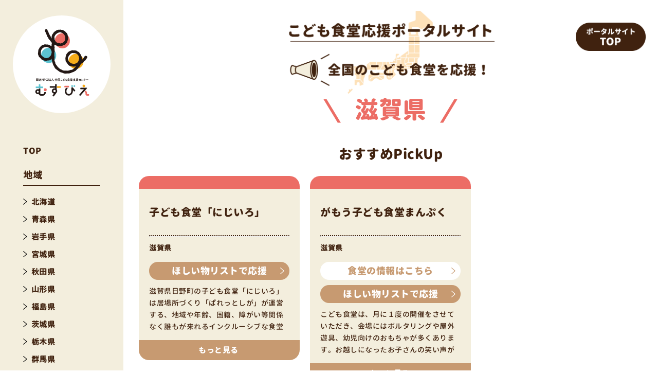

--- FILE ---
content_type: text/html; charset=UTF-8
request_url: https://kodomoshokudo-ouen-portal.musubie.org/shiga/25-0001
body_size: 103549
content:
<!DOCTYPE html>
<html lang="ja">
<head>

<!-- Google tag (gtag.js) -->
<script async src="https://www.googletagmanager.com/gtag/js?id=G-S2FDQZ4SRV"></script>
<script>
  window.dataLayer = window.dataLayer || [];
  function gtag(){dataLayer.push(arguments);}
  gtag('js', new Date());

  gtag('config', 'G-S2FDQZ4SRV');
</script>

<title>25-0001 - むすびえ『こども食堂応援ポータルサイト』｜むすびえ『こども食堂応援ポータルサイト』</title>

<meta charset="UTF-8">
<meta name="viewport" content="width=device-width, initial-scale=1">

<link rel="stylesheet" href="https://kodomoshokudo-ouen-portal.musubie.org/wp/wp-content/themes/original/assets/plugin/aos/aos.css">
<link rel="stylesheet" href="https://kodomoshokudo-ouen-portal.musubie.org/wp/wp-content/themes/original/assets/css/reset.css">
<link rel="stylesheet" href="https://kodomoshokudo-ouen-portal.musubie.org/wp/wp-content/themes/original/assets/css/assets.css?20260122-091245">
<link rel="stylesheet" href="https://kodomoshokudo-ouen-portal.musubie.org/wp/wp-content/themes/original/assets/css/assets-media.css?20260122-091245">
<link rel="stylesheet" href="https://kodomoshokudo-ouen-portal.musubie.org/wp/wp-content/themes/original/style.css?20260122-091245">

<link rel="stylesheet" href="https://fonts.googleapis.com/css2?family=Material+Symbols+Outlined:opsz,wght,FILL,GRAD@20..48,100..700,0..1,-50..200" />

<!-- Google fonts -->
<link rel="preconnect" href="https://fonts.googleapis.com">
<link rel="preconnect" href="https://fonts.gstatic.com" crossorigin>
<link href="https://fonts.googleapis.com/css2?family=Barlow+Condensed:wght@500;600&display=swap" rel="stylesheet">
<!-- /Google fonts -->



		<!-- All in One SEO 4.9.1.1 - aioseo.com -->
	<meta name="description" content="こども食堂は、月に１度の開催をさせていただき、会場にはボルタリングや屋外遊具、幼児向けのおもちゃが多くあります" />
	<meta name="robots" content="max-image-preview:large" />
	<meta name="author" content="むすびえ"/>
	<link rel="canonical" href="https://kodomoshokudo-ouen-portal.musubie.org/shiga/25-0001" />
	<meta name="generator" content="All in One SEO (AIOSEO) 4.9.1.1" />
		<meta property="og:locale" content="ja_JP" />
		<meta property="og:site_name" content="むすびえ『こども食堂応援ポータルサイト』 - むすびえ『こども食堂応援ポータルサイト』" />
		<meta property="og:type" content="article" />
		<meta property="og:title" content="25-0001 - むすびえ『こども食堂応援ポータルサイト』" />
		<meta property="og:description" content="こども食堂は、月に１度の開催をさせていただき、会場にはボルタリングや屋外遊具、幼児向けのおもちゃが多くあります" />
		<meta property="og:url" content="https://kodomoshokudo-ouen-portal.musubie.org/shiga/25-0001" />
		<meta property="og:image" content="https://amazon-wishlist-portal.musubie.org/wp/wp-content/uploads/ogp.jpg" />
		<meta property="og:image:secure_url" content="https://amazon-wishlist-portal.musubie.org/wp/wp-content/uploads/ogp.jpg" />
		<meta property="article:published_time" content="2023-12-22T12:09:53+00:00" />
		<meta property="article:modified_time" content="2025-12-15T19:28:00+00:00" />
		<meta name="twitter:card" content="summary_large_image" />
		<meta name="twitter:title" content="25-0001 - むすびえ『こども食堂応援ポータルサイト』" />
		<meta name="twitter:description" content="こども食堂は、月に１度の開催をさせていただき、会場にはボルタリングや屋外遊具、幼児向けのおもちゃが多くあります" />
		<meta name="twitter:image" content="http://amazon-wishlist-portal.musubie.org/wp/wp-content/uploads/ogp.jpg" />
		<script type="application/ld+json" class="aioseo-schema">
			{"@context":"https:\/\/schema.org","@graph":[{"@type":"BlogPosting","@id":"https:\/\/kodomoshokudo-ouen-portal.musubie.org\/shiga\/25-0001#blogposting","name":"25-0001 - \u3080\u3059\u3073\u3048\u300e\u3053\u3069\u3082\u98df\u5802\u5fdc\u63f4\u30dd\u30fc\u30bf\u30eb\u30b5\u30a4\u30c8\u300f","headline":"25-0001","author":{"@id":"https:\/\/kodomoshokudo-ouen-portal.musubie.org\/author\/musubie-amazon-wp-user#author"},"publisher":{"@id":"https:\/\/kodomoshokudo-ouen-portal.musubie.org\/#organization"},"datePublished":"2023-12-22T21:09:53+09:00","dateModified":"2025-12-16T04:28:00+09:00","inLanguage":"ja","mainEntityOfPage":{"@id":"https:\/\/kodomoshokudo-ouen-portal.musubie.org\/shiga\/25-0001#webpage"},"isPartOf":{"@id":"https:\/\/kodomoshokudo-ouen-portal.musubie.org\/shiga\/25-0001#webpage"},"articleSection":"\u84b2\u751f\u90e1, \u6ecb\u8cc0\u770c, \u5b66\u7fd2\u652f\u63f4\u30fb\u587e, \u4e0a\u8a18\u4ee5\u5916\u306e\u5b97\u6559\u56e3\u4f53"},{"@type":"BreadcrumbList","@id":"https:\/\/kodomoshokudo-ouen-portal.musubie.org\/shiga\/25-0001#breadcrumblist","itemListElement":[{"@type":"ListItem","@id":"https:\/\/kodomoshokudo-ouen-portal.musubie.org#listItem","position":1,"name":"\u5bb6","item":"https:\/\/kodomoshokudo-ouen-portal.musubie.org","nextItem":{"@type":"ListItem","@id":"https:\/\/kodomoshokudo-ouen-portal.musubie.org\/shiga#listItem","name":"\u6ecb\u8cc0\u770c"}},{"@type":"ListItem","@id":"https:\/\/kodomoshokudo-ouen-portal.musubie.org\/shiga#listItem","position":2,"name":"\u6ecb\u8cc0\u770c","item":"https:\/\/kodomoshokudo-ouen-portal.musubie.org\/shiga","nextItem":{"@type":"ListItem","@id":"https:\/\/kodomoshokudo-ouen-portal.musubie.org\/shiga\/gamou#listItem","name":"\u84b2\u751f\u90e1"},"previousItem":{"@type":"ListItem","@id":"https:\/\/kodomoshokudo-ouen-portal.musubie.org#listItem","name":"\u5bb6"}},{"@type":"ListItem","@id":"https:\/\/kodomoshokudo-ouen-portal.musubie.org\/shiga\/gamou#listItem","position":3,"name":"\u84b2\u751f\u90e1","item":"https:\/\/kodomoshokudo-ouen-portal.musubie.org\/shiga\/gamou","nextItem":{"@type":"ListItem","@id":"https:\/\/kodomoshokudo-ouen-portal.musubie.org\/shiga\/25-0001#listItem","name":"25-0001"},"previousItem":{"@type":"ListItem","@id":"https:\/\/kodomoshokudo-ouen-portal.musubie.org\/shiga#listItem","name":"\u6ecb\u8cc0\u770c"}},{"@type":"ListItem","@id":"https:\/\/kodomoshokudo-ouen-portal.musubie.org\/shiga\/25-0001#listItem","position":4,"name":"25-0001","previousItem":{"@type":"ListItem","@id":"https:\/\/kodomoshokudo-ouen-portal.musubie.org\/shiga\/gamou#listItem","name":"\u84b2\u751f\u90e1"}}]},{"@type":"Organization","@id":"https:\/\/kodomoshokudo-ouen-portal.musubie.org\/#organization","name":"\u300e\u307f\u3093\u306a\u3067\u5fdc\u63f4\u300f\u30d7\u30ed\u30b0\u30e9\u30e0\u30dd\u30fc\u30bf\u30eb\u30b5\u30a4\u30c8\u301cAmazon\u307b\u3057\u3044\u7269\u30ea\u30b9\u30c8\u301c","description":"\u3080\u3059\u3073\u3048\u300e\u3053\u3069\u3082\u98df\u5802\u5fdc\u63f4\u30dd\u30fc\u30bf\u30eb\u30b5\u30a4\u30c8\u300f","url":"https:\/\/kodomoshokudo-ouen-portal.musubie.org\/"},{"@type":"Person","@id":"https:\/\/kodomoshokudo-ouen-portal.musubie.org\/author\/musubie-amazon-wp-user#author","url":"https:\/\/kodomoshokudo-ouen-portal.musubie.org\/author\/musubie-amazon-wp-user","name":"\u3080\u3059\u3073\u3048","image":{"@type":"ImageObject","@id":"https:\/\/kodomoshokudo-ouen-portal.musubie.org\/shiga\/25-0001#authorImage","url":"https:\/\/secure.gravatar.com\/avatar\/def9100c98585c9a5191cb660f3f20dff0f9f0a7435b47d005f37b0464a726da?s=96&d=mm&r=g","width":96,"height":96,"caption":"\u3080\u3059\u3073\u3048"}},{"@type":"WebPage","@id":"https:\/\/kodomoshokudo-ouen-portal.musubie.org\/shiga\/25-0001#webpage","url":"https:\/\/kodomoshokudo-ouen-portal.musubie.org\/shiga\/25-0001","name":"25-0001 - \u3080\u3059\u3073\u3048\u300e\u3053\u3069\u3082\u98df\u5802\u5fdc\u63f4\u30dd\u30fc\u30bf\u30eb\u30b5\u30a4\u30c8\u300f","description":"\u3053\u3069\u3082\u98df\u5802\u306f\u3001\u6708\u306b\uff11\u5ea6\u306e\u958b\u50ac\u3092\u3055\u305b\u3066\u3044\u305f\u3060\u304d\u3001\u4f1a\u5834\u306b\u306f\u30dc\u30eb\u30bf\u30ea\u30f3\u30b0\u3084\u5c4b\u5916\u904a\u5177\u3001\u5e7c\u5150\u5411\u3051\u306e\u304a\u3082\u3061\u3083\u304c\u591a\u304f\u3042\u308a\u307e\u3059","inLanguage":"ja","isPartOf":{"@id":"https:\/\/kodomoshokudo-ouen-portal.musubie.org\/#website"},"breadcrumb":{"@id":"https:\/\/kodomoshokudo-ouen-portal.musubie.org\/shiga\/25-0001#breadcrumblist"},"author":{"@id":"https:\/\/kodomoshokudo-ouen-portal.musubie.org\/author\/musubie-amazon-wp-user#author"},"creator":{"@id":"https:\/\/kodomoshokudo-ouen-portal.musubie.org\/author\/musubie-amazon-wp-user#author"},"datePublished":"2023-12-22T21:09:53+09:00","dateModified":"2025-12-16T04:28:00+09:00"},{"@type":"WebSite","@id":"https:\/\/kodomoshokudo-ouen-portal.musubie.org\/#website","url":"https:\/\/kodomoshokudo-ouen-portal.musubie.org\/","name":"\u300e\u307f\u3093\u306a\u3067\u5fdc\u63f4\u300f\u30d7\u30ed\u30b0\u30e9\u30e0\u30dd\u30fc\u30bf\u30eb\u30b5\u30a4\u30c8\u301cAmazon\u307b\u3057\u3044\u7269\u30ea\u30b9\u30c8\u301c","description":"\u3080\u3059\u3073\u3048\u300e\u3053\u3069\u3082\u98df\u5802\u5fdc\u63f4\u30dd\u30fc\u30bf\u30eb\u30b5\u30a4\u30c8\u300f","inLanguage":"ja","publisher":{"@id":"https:\/\/kodomoshokudo-ouen-portal.musubie.org\/#organization"}}]}
		</script>
		<!-- All in One SEO -->

<link rel='dns-prefetch' href='//stats.wp.com' />
<link rel="alternate" title="oEmbed (JSON)" type="application/json+oembed" href="https://kodomoshokudo-ouen-portal.musubie.org/wp-json/oembed/1.0/embed?url=https%3A%2F%2Fkodomoshokudo-ouen-portal.musubie.org%2Fshiga%2F25-0001" />
<link rel="alternate" title="oEmbed (XML)" type="text/xml+oembed" href="https://kodomoshokudo-ouen-portal.musubie.org/wp-json/oembed/1.0/embed?url=https%3A%2F%2Fkodomoshokudo-ouen-portal.musubie.org%2Fshiga%2F25-0001&#038;format=xml" />
<style id='wp-img-auto-sizes-contain-inline-css' type='text/css'>
img:is([sizes=auto i],[sizes^="auto," i]){contain-intrinsic-size:3000px 1500px}
/*# sourceURL=wp-img-auto-sizes-contain-inline-css */
</style>
<style id='wp-emoji-styles-inline-css' type='text/css'>

	img.wp-smiley, img.emoji {
		display: inline !important;
		border: none !important;
		box-shadow: none !important;
		height: 1em !important;
		width: 1em !important;
		margin: 0 0.07em !important;
		vertical-align: -0.1em !important;
		background: none !important;
		padding: 0 !important;
	}
/*# sourceURL=wp-emoji-styles-inline-css */
</style>
<style id='wp-block-library-inline-css' type='text/css'>
:root{--wp-block-synced-color:#7a00df;--wp-block-synced-color--rgb:122,0,223;--wp-bound-block-color:var(--wp-block-synced-color);--wp-editor-canvas-background:#ddd;--wp-admin-theme-color:#007cba;--wp-admin-theme-color--rgb:0,124,186;--wp-admin-theme-color-darker-10:#006ba1;--wp-admin-theme-color-darker-10--rgb:0,107,160.5;--wp-admin-theme-color-darker-20:#005a87;--wp-admin-theme-color-darker-20--rgb:0,90,135;--wp-admin-border-width-focus:2px}@media (min-resolution:192dpi){:root{--wp-admin-border-width-focus:1.5px}}.wp-element-button{cursor:pointer}:root .has-very-light-gray-background-color{background-color:#eee}:root .has-very-dark-gray-background-color{background-color:#313131}:root .has-very-light-gray-color{color:#eee}:root .has-very-dark-gray-color{color:#313131}:root .has-vivid-green-cyan-to-vivid-cyan-blue-gradient-background{background:linear-gradient(135deg,#00d084,#0693e3)}:root .has-purple-crush-gradient-background{background:linear-gradient(135deg,#34e2e4,#4721fb 50%,#ab1dfe)}:root .has-hazy-dawn-gradient-background{background:linear-gradient(135deg,#faaca8,#dad0ec)}:root .has-subdued-olive-gradient-background{background:linear-gradient(135deg,#fafae1,#67a671)}:root .has-atomic-cream-gradient-background{background:linear-gradient(135deg,#fdd79a,#004a59)}:root .has-nightshade-gradient-background{background:linear-gradient(135deg,#330968,#31cdcf)}:root .has-midnight-gradient-background{background:linear-gradient(135deg,#020381,#2874fc)}:root{--wp--preset--font-size--normal:16px;--wp--preset--font-size--huge:42px}.has-regular-font-size{font-size:1em}.has-larger-font-size{font-size:2.625em}.has-normal-font-size{font-size:var(--wp--preset--font-size--normal)}.has-huge-font-size{font-size:var(--wp--preset--font-size--huge)}.has-text-align-center{text-align:center}.has-text-align-left{text-align:left}.has-text-align-right{text-align:right}.has-fit-text{white-space:nowrap!important}#end-resizable-editor-section{display:none}.aligncenter{clear:both}.items-justified-left{justify-content:flex-start}.items-justified-center{justify-content:center}.items-justified-right{justify-content:flex-end}.items-justified-space-between{justify-content:space-between}.screen-reader-text{border:0;clip-path:inset(50%);height:1px;margin:-1px;overflow:hidden;padding:0;position:absolute;width:1px;word-wrap:normal!important}.screen-reader-text:focus{background-color:#ddd;clip-path:none;color:#444;display:block;font-size:1em;height:auto;left:5px;line-height:normal;padding:15px 23px 14px;text-decoration:none;top:5px;width:auto;z-index:100000}html :where(.has-border-color){border-style:solid}html :where([style*=border-top-color]){border-top-style:solid}html :where([style*=border-right-color]){border-right-style:solid}html :where([style*=border-bottom-color]){border-bottom-style:solid}html :where([style*=border-left-color]){border-left-style:solid}html :where([style*=border-width]){border-style:solid}html :where([style*=border-top-width]){border-top-style:solid}html :where([style*=border-right-width]){border-right-style:solid}html :where([style*=border-bottom-width]){border-bottom-style:solid}html :where([style*=border-left-width]){border-left-style:solid}html :where(img[class*=wp-image-]){height:auto;max-width:100%}:where(figure){margin:0 0 1em}html :where(.is-position-sticky){--wp-admin--admin-bar--position-offset:var(--wp-admin--admin-bar--height,0px)}@media screen and (max-width:600px){html :where(.is-position-sticky){--wp-admin--admin-bar--position-offset:0px}}

/*# sourceURL=wp-block-library-inline-css */
</style><style id='global-styles-inline-css' type='text/css'>
:root{--wp--preset--aspect-ratio--square: 1;--wp--preset--aspect-ratio--4-3: 4/3;--wp--preset--aspect-ratio--3-4: 3/4;--wp--preset--aspect-ratio--3-2: 3/2;--wp--preset--aspect-ratio--2-3: 2/3;--wp--preset--aspect-ratio--16-9: 16/9;--wp--preset--aspect-ratio--9-16: 9/16;--wp--preset--color--black: #000000;--wp--preset--color--cyan-bluish-gray: #abb8c3;--wp--preset--color--white: #ffffff;--wp--preset--color--pale-pink: #f78da7;--wp--preset--color--vivid-red: #cf2e2e;--wp--preset--color--luminous-vivid-orange: #ff6900;--wp--preset--color--luminous-vivid-amber: #fcb900;--wp--preset--color--light-green-cyan: #7bdcb5;--wp--preset--color--vivid-green-cyan: #00d084;--wp--preset--color--pale-cyan-blue: #8ed1fc;--wp--preset--color--vivid-cyan-blue: #0693e3;--wp--preset--color--vivid-purple: #9b51e0;--wp--preset--gradient--vivid-cyan-blue-to-vivid-purple: linear-gradient(135deg,rgb(6,147,227) 0%,rgb(155,81,224) 100%);--wp--preset--gradient--light-green-cyan-to-vivid-green-cyan: linear-gradient(135deg,rgb(122,220,180) 0%,rgb(0,208,130) 100%);--wp--preset--gradient--luminous-vivid-amber-to-luminous-vivid-orange: linear-gradient(135deg,rgb(252,185,0) 0%,rgb(255,105,0) 100%);--wp--preset--gradient--luminous-vivid-orange-to-vivid-red: linear-gradient(135deg,rgb(255,105,0) 0%,rgb(207,46,46) 100%);--wp--preset--gradient--very-light-gray-to-cyan-bluish-gray: linear-gradient(135deg,rgb(238,238,238) 0%,rgb(169,184,195) 100%);--wp--preset--gradient--cool-to-warm-spectrum: linear-gradient(135deg,rgb(74,234,220) 0%,rgb(151,120,209) 20%,rgb(207,42,186) 40%,rgb(238,44,130) 60%,rgb(251,105,98) 80%,rgb(254,248,76) 100%);--wp--preset--gradient--blush-light-purple: linear-gradient(135deg,rgb(255,206,236) 0%,rgb(152,150,240) 100%);--wp--preset--gradient--blush-bordeaux: linear-gradient(135deg,rgb(254,205,165) 0%,rgb(254,45,45) 50%,rgb(107,0,62) 100%);--wp--preset--gradient--luminous-dusk: linear-gradient(135deg,rgb(255,203,112) 0%,rgb(199,81,192) 50%,rgb(65,88,208) 100%);--wp--preset--gradient--pale-ocean: linear-gradient(135deg,rgb(255,245,203) 0%,rgb(182,227,212) 50%,rgb(51,167,181) 100%);--wp--preset--gradient--electric-grass: linear-gradient(135deg,rgb(202,248,128) 0%,rgb(113,206,126) 100%);--wp--preset--gradient--midnight: linear-gradient(135deg,rgb(2,3,129) 0%,rgb(40,116,252) 100%);--wp--preset--font-size--small: 13px;--wp--preset--font-size--medium: 20px;--wp--preset--font-size--large: 36px;--wp--preset--font-size--x-large: 42px;--wp--preset--spacing--20: 0.44rem;--wp--preset--spacing--30: 0.67rem;--wp--preset--spacing--40: 1rem;--wp--preset--spacing--50: 1.5rem;--wp--preset--spacing--60: 2.25rem;--wp--preset--spacing--70: 3.38rem;--wp--preset--spacing--80: 5.06rem;--wp--preset--shadow--natural: 6px 6px 9px rgba(0, 0, 0, 0.2);--wp--preset--shadow--deep: 12px 12px 50px rgba(0, 0, 0, 0.4);--wp--preset--shadow--sharp: 6px 6px 0px rgba(0, 0, 0, 0.2);--wp--preset--shadow--outlined: 6px 6px 0px -3px rgb(255, 255, 255), 6px 6px rgb(0, 0, 0);--wp--preset--shadow--crisp: 6px 6px 0px rgb(0, 0, 0);}:where(.is-layout-flex){gap: 0.5em;}:where(.is-layout-grid){gap: 0.5em;}body .is-layout-flex{display: flex;}.is-layout-flex{flex-wrap: wrap;align-items: center;}.is-layout-flex > :is(*, div){margin: 0;}body .is-layout-grid{display: grid;}.is-layout-grid > :is(*, div){margin: 0;}:where(.wp-block-columns.is-layout-flex){gap: 2em;}:where(.wp-block-columns.is-layout-grid){gap: 2em;}:where(.wp-block-post-template.is-layout-flex){gap: 1.25em;}:where(.wp-block-post-template.is-layout-grid){gap: 1.25em;}.has-black-color{color: var(--wp--preset--color--black) !important;}.has-cyan-bluish-gray-color{color: var(--wp--preset--color--cyan-bluish-gray) !important;}.has-white-color{color: var(--wp--preset--color--white) !important;}.has-pale-pink-color{color: var(--wp--preset--color--pale-pink) !important;}.has-vivid-red-color{color: var(--wp--preset--color--vivid-red) !important;}.has-luminous-vivid-orange-color{color: var(--wp--preset--color--luminous-vivid-orange) !important;}.has-luminous-vivid-amber-color{color: var(--wp--preset--color--luminous-vivid-amber) !important;}.has-light-green-cyan-color{color: var(--wp--preset--color--light-green-cyan) !important;}.has-vivid-green-cyan-color{color: var(--wp--preset--color--vivid-green-cyan) !important;}.has-pale-cyan-blue-color{color: var(--wp--preset--color--pale-cyan-blue) !important;}.has-vivid-cyan-blue-color{color: var(--wp--preset--color--vivid-cyan-blue) !important;}.has-vivid-purple-color{color: var(--wp--preset--color--vivid-purple) !important;}.has-black-background-color{background-color: var(--wp--preset--color--black) !important;}.has-cyan-bluish-gray-background-color{background-color: var(--wp--preset--color--cyan-bluish-gray) !important;}.has-white-background-color{background-color: var(--wp--preset--color--white) !important;}.has-pale-pink-background-color{background-color: var(--wp--preset--color--pale-pink) !important;}.has-vivid-red-background-color{background-color: var(--wp--preset--color--vivid-red) !important;}.has-luminous-vivid-orange-background-color{background-color: var(--wp--preset--color--luminous-vivid-orange) !important;}.has-luminous-vivid-amber-background-color{background-color: var(--wp--preset--color--luminous-vivid-amber) !important;}.has-light-green-cyan-background-color{background-color: var(--wp--preset--color--light-green-cyan) !important;}.has-vivid-green-cyan-background-color{background-color: var(--wp--preset--color--vivid-green-cyan) !important;}.has-pale-cyan-blue-background-color{background-color: var(--wp--preset--color--pale-cyan-blue) !important;}.has-vivid-cyan-blue-background-color{background-color: var(--wp--preset--color--vivid-cyan-blue) !important;}.has-vivid-purple-background-color{background-color: var(--wp--preset--color--vivid-purple) !important;}.has-black-border-color{border-color: var(--wp--preset--color--black) !important;}.has-cyan-bluish-gray-border-color{border-color: var(--wp--preset--color--cyan-bluish-gray) !important;}.has-white-border-color{border-color: var(--wp--preset--color--white) !important;}.has-pale-pink-border-color{border-color: var(--wp--preset--color--pale-pink) !important;}.has-vivid-red-border-color{border-color: var(--wp--preset--color--vivid-red) !important;}.has-luminous-vivid-orange-border-color{border-color: var(--wp--preset--color--luminous-vivid-orange) !important;}.has-luminous-vivid-amber-border-color{border-color: var(--wp--preset--color--luminous-vivid-amber) !important;}.has-light-green-cyan-border-color{border-color: var(--wp--preset--color--light-green-cyan) !important;}.has-vivid-green-cyan-border-color{border-color: var(--wp--preset--color--vivid-green-cyan) !important;}.has-pale-cyan-blue-border-color{border-color: var(--wp--preset--color--pale-cyan-blue) !important;}.has-vivid-cyan-blue-border-color{border-color: var(--wp--preset--color--vivid-cyan-blue) !important;}.has-vivid-purple-border-color{border-color: var(--wp--preset--color--vivid-purple) !important;}.has-vivid-cyan-blue-to-vivid-purple-gradient-background{background: var(--wp--preset--gradient--vivid-cyan-blue-to-vivid-purple) !important;}.has-light-green-cyan-to-vivid-green-cyan-gradient-background{background: var(--wp--preset--gradient--light-green-cyan-to-vivid-green-cyan) !important;}.has-luminous-vivid-amber-to-luminous-vivid-orange-gradient-background{background: var(--wp--preset--gradient--luminous-vivid-amber-to-luminous-vivid-orange) !important;}.has-luminous-vivid-orange-to-vivid-red-gradient-background{background: var(--wp--preset--gradient--luminous-vivid-orange-to-vivid-red) !important;}.has-very-light-gray-to-cyan-bluish-gray-gradient-background{background: var(--wp--preset--gradient--very-light-gray-to-cyan-bluish-gray) !important;}.has-cool-to-warm-spectrum-gradient-background{background: var(--wp--preset--gradient--cool-to-warm-spectrum) !important;}.has-blush-light-purple-gradient-background{background: var(--wp--preset--gradient--blush-light-purple) !important;}.has-blush-bordeaux-gradient-background{background: var(--wp--preset--gradient--blush-bordeaux) !important;}.has-luminous-dusk-gradient-background{background: var(--wp--preset--gradient--luminous-dusk) !important;}.has-pale-ocean-gradient-background{background: var(--wp--preset--gradient--pale-ocean) !important;}.has-electric-grass-gradient-background{background: var(--wp--preset--gradient--electric-grass) !important;}.has-midnight-gradient-background{background: var(--wp--preset--gradient--midnight) !important;}.has-small-font-size{font-size: var(--wp--preset--font-size--small) !important;}.has-medium-font-size{font-size: var(--wp--preset--font-size--medium) !important;}.has-large-font-size{font-size: var(--wp--preset--font-size--large) !important;}.has-x-large-font-size{font-size: var(--wp--preset--font-size--x-large) !important;}
/*# sourceURL=global-styles-inline-css */
</style>

<style id='classic-theme-styles-inline-css' type='text/css'>
/*! This file is auto-generated */
.wp-block-button__link{color:#fff;background-color:#32373c;border-radius:9999px;box-shadow:none;text-decoration:none;padding:calc(.667em + 2px) calc(1.333em + 2px);font-size:1.125em}.wp-block-file__button{background:#32373c;color:#fff;text-decoration:none}
/*# sourceURL=/wp-includes/css/classic-themes.min.css */
</style>
<link rel='stylesheet' id='wp-pagenavi-css' href='https://kodomoshokudo-ouen-portal.musubie.org/wp/wp-content/plugins/wp-pagenavi/pagenavi-css.css?ver=2.70' type='text/css' media='all' />
<link rel="https://api.w.org/" href="https://kodomoshokudo-ouen-portal.musubie.org/wp-json/" /><link rel="alternate" title="JSON" type="application/json" href="https://kodomoshokudo-ouen-portal.musubie.org/wp-json/wp/v2/posts/2169" /><link rel="EditURI" type="application/rsd+xml" title="RSD" href="https://kodomoshokudo-ouen-portal.musubie.org/wp/xmlrpc.php?rsd" />
<meta name="generator" content="WordPress 6.9" />
<link rel='shortlink' href='https://kodomoshokudo-ouen-portal.musubie.org/?p=2169' />
                                        <script>
                                            var ajaxUrl = 'https://kodomoshokudo-ouen-portal.musubie.org/wp/wp-admin/admin-ajax.php';
                                        </script>
                                	<style>img#wpstats{display:none}</style>
		<link rel="apple-touch-icon" sizes="120x120" href="/wp/wp-content/uploads/fbrfg/apple-touch-icon.png">
<link rel="icon" type="image/png" sizes="32x32" href="/wp/wp-content/uploads/fbrfg/favicon-32x32.png">
<link rel="icon" type="image/png" sizes="16x16" href="/wp/wp-content/uploads/fbrfg/favicon-16x16.png">
<link rel="manifest" href="/wp/wp-content/uploads/fbrfg/site.webmanifest">
<link rel="mask-icon" href="/wp/wp-content/uploads/fbrfg/safari-pinned-tab.svg" color="#5bbad5">
<link rel="shortcut icon" href="/wp/wp-content/uploads/fbrfg/favicon.ico">
<meta name="msapplication-TileColor" content="#da532c">
<meta name="msapplication-config" content="/wp/wp-content/uploads/fbrfg/browserconfig.xml">
<meta name="theme-color" content="#ffffff">
</head>

<body data-rsssl=1 class="wp-singular post-template-default single single-post postid-2169 single-format-standard wp-theme-original gamou shiga">
  <a class="menu-button">
    <div class="inner">
      <span></span>
      <span></span>
      <span></span>
    </div>
    <!-- <p>menu</p> -->
  </a>

  <div class="main">
    <div class="main-wrap flex flex-be">
      <div class="side">
  <img class="pc" src="https://kodomoshokudo-ouen-portal.musubie.org/wp/wp-content/themes/original/images/logo-circle.svg" alt="">
  <div class="toggle-menu">

    <p class="mb20 gen-h f16-pc f20"><a style="text-decoration: none;" href="https://kodomoshokudo-ouen-portal.musubie.org/">TOP</a></p>

    <h3>地域</h3>

    
    <h4>
      <img class="arrow-r" width="8" src="https://kodomoshokudo-ouen-portal.musubie.org/wp/wp-content/themes/original/images/arrow-r.svg" alt="">
      <img class="arrow-bottom d-n" width="12" src="https://kodomoshokudo-ouen-portal.musubie.org/wp/wp-content/themes/original/images/arrow-bottom.svg" alt="">
      北海道    </h4>

    <ul class="toggle-menu-ul cat-hokkaido">
      <li><a class="bold" href="https://kodomoshokudo-ouen-portal.musubie.org/hokkaido"><span>北海道</span></a></li>
                  <li><a href="https://kodomoshokudo-ouen-portal.musubie.org/hokkaido/ishikari"><span>石狩郡</span></a></li>
            <li><a href="https://kodomoshokudo-ouen-portal.musubie.org/hokkaido/sunakawa"><span>砂川市</span></a></li>
            <li><a href="https://kodomoshokudo-ouen-portal.musubie.org/hokkaido/sapporo"><span>札幌市</span></a></li>
            <li><a href="https://kodomoshokudo-ouen-portal.musubie.org/hokkaido/asahikawa"><span>旭川市</span></a></li>
            <li><a href="https://kodomoshokudo-ouen-portal.musubie.org/hokkaido/obihiro"><span>帯広市</span></a></li>
            <li><a href="https://kodomoshokudo-ouen-portal.musubie.org/hokkaido/tomakomai"><span>苫小牧市</span></a></li>
            <li><a href="https://kodomoshokudo-ouen-portal.musubie.org/hokkaido/yuufutsu"><span>勇払郡</span></a></li>
            <li><a href="https://kodomoshokudo-ouen-portal.musubie.org/hokkaido/katou"><span>河東郡</span></a></li>
                </ul>

    
    <h4>
      <img class="arrow-r" width="8" src="https://kodomoshokudo-ouen-portal.musubie.org/wp/wp-content/themes/original/images/arrow-r.svg" alt="">
      <img class="arrow-bottom d-n" width="12" src="https://kodomoshokudo-ouen-portal.musubie.org/wp/wp-content/themes/original/images/arrow-bottom.svg" alt="">
      青森県    </h4>

    <ul class="toggle-menu-ul cat-aomori">
      <li><a class="bold" href="https://kodomoshokudo-ouen-portal.musubie.org/aomori"><span>青森県</span></a></li>
                  <li><a href="https://kodomoshokudo-ouen-portal.musubie.org/aomori/kuroishi"><span>黒石市</span></a></li>
            <li><a href="https://kodomoshokudo-ouen-portal.musubie.org/aomori/tsugaru"><span>つがる市</span></a></li>
            <li><a href="https://kodomoshokudo-ouen-portal.musubie.org/aomori/aomori-aomori"><span>青森市</span></a></li>
            <li><a href="https://kodomoshokudo-ouen-portal.musubie.org/aomori/hatinohe"><span>八戸市</span></a></li>
                </ul>

    
    <h4>
      <img class="arrow-r" width="8" src="https://kodomoshokudo-ouen-portal.musubie.org/wp/wp-content/themes/original/images/arrow-r.svg" alt="">
      <img class="arrow-bottom d-n" width="12" src="https://kodomoshokudo-ouen-portal.musubie.org/wp/wp-content/themes/original/images/arrow-bottom.svg" alt="">
      岩手県    </h4>

    <ul class="toggle-menu-ul cat-iwate">
      <li><a class="bold" href="https://kodomoshokudo-ouen-portal.musubie.org/iwate"><span>岩手県</span></a></li>
                  <li><a href="https://kodomoshokudo-ouen-portal.musubie.org/iwate/morioka"><span>盛岡市</span></a></li>
            <li><a href="https://kodomoshokudo-ouen-portal.musubie.org/iwate/iwate-iwate"><span>岩手郡</span></a></li>
                </ul>

    
    <h4>
      <img class="arrow-r" width="8" src="https://kodomoshokudo-ouen-portal.musubie.org/wp/wp-content/themes/original/images/arrow-r.svg" alt="">
      <img class="arrow-bottom d-n" width="12" src="https://kodomoshokudo-ouen-portal.musubie.org/wp/wp-content/themes/original/images/arrow-bottom.svg" alt="">
      宮城県    </h4>

    <ul class="toggle-menu-ul cat-miyagi">
      <li><a class="bold" href="https://kodomoshokudo-ouen-portal.musubie.org/miyagi"><span>宮城県</span></a></li>
                  <li><a href="https://kodomoshokudo-ouen-portal.musubie.org/miyagi/miyagi-miyagi"><span>宮城郡</span></a></li>
            <li><a href="https://kodomoshokudo-ouen-portal.musubie.org/miyagi/kesennuma"><span>気仙沼市</span></a></li>
            <li><a href="https://kodomoshokudo-ouen-portal.musubie.org/miyagi/shibata"><span>柴田郡</span></a></li>
            <li><a href="https://kodomoshokudo-ouen-portal.musubie.org/miyagi/shiraishi"><span>白石市</span></a></li>
            <li><a href="https://kodomoshokudo-ouen-portal.musubie.org/miyagi/tome"><span>登米市</span></a></li>
            <li><a href="https://kodomoshokudo-ouen-portal.musubie.org/miyagi/ishinomaki-miyagi"><span>石巻市</span></a></li>
            <li><a href="https://kodomoshokudo-ouen-portal.musubie.org/miyagi/sendai"><span>仙台市</span></a></li>
            <li><a href="https://kodomoshokudo-ouen-portal.musubie.org/miyagi/iwanuma"><span>岩沼市</span></a></li>
            <li><a href="https://kodomoshokudo-ouen-portal.musubie.org/miyagi/watari"><span>亘理郡</span></a></li>
            <li><a href="https://kodomoshokudo-ouen-portal.musubie.org/miyagi/tomiya"><span>富谷市</span></a></li>
            <li><a href="https://kodomoshokudo-ouen-portal.musubie.org/miyagi/tagajo"><span>多賀城市</span></a></li>
                </ul>

    
    <h4>
      <img class="arrow-r" width="8" src="https://kodomoshokudo-ouen-portal.musubie.org/wp/wp-content/themes/original/images/arrow-r.svg" alt="">
      <img class="arrow-bottom d-n" width="12" src="https://kodomoshokudo-ouen-portal.musubie.org/wp/wp-content/themes/original/images/arrow-bottom.svg" alt="">
      秋田県    </h4>

    <ul class="toggle-menu-ul cat-akita">
      <li><a class="bold" href="https://kodomoshokudo-ouen-portal.musubie.org/akita"><span>秋田県</span></a></li>
                  <li><a href="https://kodomoshokudo-ouen-portal.musubie.org/akita/yokote"><span>横手市</span></a></li>
            <li><a href="https://kodomoshokudo-ouen-portal.musubie.org/akita/daisen"><span>大仙市</span></a></li>
                </ul>

    
    <h4>
      <img class="arrow-r" width="8" src="https://kodomoshokudo-ouen-portal.musubie.org/wp/wp-content/themes/original/images/arrow-r.svg" alt="">
      <img class="arrow-bottom d-n" width="12" src="https://kodomoshokudo-ouen-portal.musubie.org/wp/wp-content/themes/original/images/arrow-bottom.svg" alt="">
      山形県    </h4>

    <ul class="toggle-menu-ul cat-yamagata">
      <li><a class="bold" href="https://kodomoshokudo-ouen-portal.musubie.org/yamagata"><span>山形県</span></a></li>
                  <li><a href="https://kodomoshokudo-ouen-portal.musubie.org/yamagata/higashiokitama"><span>東置賜郡</span></a></li>
                </ul>

    
    <h4>
      <img class="arrow-r" width="8" src="https://kodomoshokudo-ouen-portal.musubie.org/wp/wp-content/themes/original/images/arrow-r.svg" alt="">
      <img class="arrow-bottom d-n" width="12" src="https://kodomoshokudo-ouen-portal.musubie.org/wp/wp-content/themes/original/images/arrow-bottom.svg" alt="">
      福島県    </h4>

    <ul class="toggle-menu-ul cat-fukushima">
      <li><a class="bold" href="https://kodomoshokudo-ouen-portal.musubie.org/fukushima"><span>福島県</span></a></li>
                  <li><a href="https://kodomoshokudo-ouen-portal.musubie.org/fukushima/tamura-fukushima"><span>会津若松市</span></a></li>
            <li><a href="https://kodomoshokudo-ouen-portal.musubie.org/fukushima/tamura"><span>田村市</span></a></li>
            <li><a href="https://kodomoshokudo-ouen-portal.musubie.org/fukushima/kooriyama-fukushima"><span>郡山市</span></a></li>
            <li><a href="https://kodomoshokudo-ouen-portal.musubie.org/fukushima/nasukawa"><span>須賀川市</span></a></li>
            <li><a href="https://kodomoshokudo-ouen-portal.musubie.org/fukushima/shirakawa"><span>白河市</span></a></li>
            <li><a href="https://kodomoshokudo-ouen-portal.musubie.org/fukushima/yama"><span>耶麻郡</span></a></li>
            <li><a href="https://kodomoshokudo-ouen-portal.musubie.org/fukushima/iwaki"><span>いわき市</span></a></li>
            <li><a href="https://kodomoshokudo-ouen-portal.musubie.org/fukushima/ishikawa-fukushima"><span>石川郡</span></a></li>
            <li><a href="https://kodomoshokudo-ouen-portal.musubie.org/fukushima/hukushima"><span>福島市</span></a></li>
                </ul>

    
    <h4>
      <img class="arrow-r" width="8" src="https://kodomoshokudo-ouen-portal.musubie.org/wp/wp-content/themes/original/images/arrow-r.svg" alt="">
      <img class="arrow-bottom d-n" width="12" src="https://kodomoshokudo-ouen-portal.musubie.org/wp/wp-content/themes/original/images/arrow-bottom.svg" alt="">
      茨城県    </h4>

    <ul class="toggle-menu-ul cat-ibaraki">
      <li><a class="bold" href="https://kodomoshokudo-ouen-portal.musubie.org/ibaraki"><span>茨城県</span></a></li>
                  <li><a href="https://kodomoshokudo-ouen-portal.musubie.org/ibaraki/kuji"><span>久慈郡</span></a></li>
            <li><a href="https://kodomoshokudo-ouen-portal.musubie.org/ibaraki/bandou"><span>坂東市</span></a></li>
            <li><a href="https://kodomoshokudo-ouen-portal.musubie.org/ibaraki/takahagi"><span>高萩市</span></a></li>
            <li><a href="https://kodomoshokudo-ouen-portal.musubie.org/ibaraki/koga"><span>古河市</span></a></li>
            <li><a href="https://kodomoshokudo-ouen-portal.musubie.org/ibaraki/tsukuba"><span>つくば市</span></a></li>
            <li><a href="https://kodomoshokudo-ouen-portal.musubie.org/ibaraki/hokota"><span>鉾田市</span></a></li>
            <li><a href="https://kodomoshokudo-ouen-portal.musubie.org/ibaraki/hitachi"><span>日立市</span></a></li>
            <li><a href="https://kodomoshokudo-ouen-portal.musubie.org/ibaraki/inashiki"><span>稲敷郡</span></a></li>
            <li><a href="https://kodomoshokudo-ouen-portal.musubie.org/ibaraki/chikusei"><span>筑西市</span></a></li>
                </ul>

    
    <h4>
      <img class="arrow-r" width="8" src="https://kodomoshokudo-ouen-portal.musubie.org/wp/wp-content/themes/original/images/arrow-r.svg" alt="">
      <img class="arrow-bottom d-n" width="12" src="https://kodomoshokudo-ouen-portal.musubie.org/wp/wp-content/themes/original/images/arrow-bottom.svg" alt="">
      栃木県    </h4>

    <ul class="toggle-menu-ul cat-tochigi">
      <li><a class="bold" href="https://kodomoshokudo-ouen-portal.musubie.org/tochigi"><span>栃木県</span></a></li>
                  <li><a href="https://kodomoshokudo-ouen-portal.musubie.org/tochigi/ootawara"><span>大田原市</span></a></li>
            <li><a href="https://kodomoshokudo-ouen-portal.musubie.org/tochigi/haga"><span>芳賀郡</span></a></li>
            <li><a href="https://kodomoshokudo-ouen-portal.musubie.org/tochigi/maoka"><span>真岡市</span></a></li>
            <li><a href="https://kodomoshokudo-ouen-portal.musubie.org/tochigi/utsunomiya-tochigi"><span>宇都宮市</span></a></li>
                </ul>

    
    <h4>
      <img class="arrow-r" width="8" src="https://kodomoshokudo-ouen-portal.musubie.org/wp/wp-content/themes/original/images/arrow-r.svg" alt="">
      <img class="arrow-bottom d-n" width="12" src="https://kodomoshokudo-ouen-portal.musubie.org/wp/wp-content/themes/original/images/arrow-bottom.svg" alt="">
      群馬県    </h4>

    <ul class="toggle-menu-ul cat-gunma">
      <li><a class="bold" href="https://kodomoshokudo-ouen-portal.musubie.org/gunma"><span>群馬県</span></a></li>
                  <li><a href="https://kodomoshokudo-ouen-portal.musubie.org/gunma/oura"><span>邑楽郡</span></a></li>
            <li><a href="https://kodomoshokudo-ouen-portal.musubie.org/gunma/maebashi"><span>前橋市</span></a></li>
            <li><a href="https://kodomoshokudo-ouen-portal.musubie.org/gunma/kitagunma"><span>北群馬郡</span></a></li>
                </ul>

    
    <h4>
      <img class="arrow-r" width="8" src="https://kodomoshokudo-ouen-portal.musubie.org/wp/wp-content/themes/original/images/arrow-r.svg" alt="">
      <img class="arrow-bottom d-n" width="12" src="https://kodomoshokudo-ouen-portal.musubie.org/wp/wp-content/themes/original/images/arrow-bottom.svg" alt="">
      埼玉県    </h4>

    <ul class="toggle-menu-ul cat-saitama">
      <li><a class="bold" href="https://kodomoshokudo-ouen-portal.musubie.org/saitama"><span>埼玉県</span></a></li>
                  <li><a href="https://kodomoshokudo-ouen-portal.musubie.org/saitama/satte"><span>幸手市</span></a></li>
            <li><a href="https://kodomoshokudo-ouen-portal.musubie.org/saitama/kasukabe"><span>春日部</span></a></li>
            <li><a href="https://kodomoshokudo-ouen-portal.musubie.org/saitama/tokorozawa"><span>所沢市</span></a></li>
            <li><a href="https://kodomoshokudo-ouen-portal.musubie.org/saitama/koshigaya"><span>越谷市</span></a></li>
            <li><a href="https://kodomoshokudo-ouen-portal.musubie.org/saitama/fujimino"><span>ふじみ野</span></a></li>
            <li><a href="https://kodomoshokudo-ouen-portal.musubie.org/saitama/higashimatsuyama"><span>東松山市</span></a></li>
            <li><a href="https://kodomoshokudo-ouen-portal.musubie.org/saitama/chichibu"><span>秩父市</span></a></li>
            <li><a href="https://kodomoshokudo-ouen-portal.musubie.org/saitama/hukaya"><span>深谷市</span></a></li>
            <li><a href="https://kodomoshokudo-ouen-portal.musubie.org/saitama/niiza"><span>新座市</span></a></li>
            <li><a href="https://kodomoshokudo-ouen-portal.musubie.org/saitama/iruma-saitama"><span>入間市</span></a></li>
            <li><a href="https://kodomoshokudo-ouen-portal.musubie.org/saitama/hujimi"><span>富士見市</span></a></li>
            <li><a href="https://kodomoshokudo-ouen-portal.musubie.org/saitama/warabi"><span>蕨市</span></a></li>
            <li><a href="https://kodomoshokudo-ouen-portal.musubie.org/saitama/ageo"><span>上尾市</span></a></li>
            <li><a href="https://kodomoshokudo-ouen-portal.musubie.org/saitama/hiki"><span>比企郡</span></a></li>
            <li><a href="https://kodomoshokudo-ouen-portal.musubie.org/saitama/yoshikawa"><span>吉川市</span></a></li>
            <li><a href="https://kodomoshokudo-ouen-portal.musubie.org/saitama/saitama-saitama"><span>さいたま市</span></a></li>
            <li><a href="https://kodomoshokudo-ouen-portal.musubie.org/saitama/kuki"><span>久喜市</span></a></li>
            <li><a href="https://kodomoshokudo-ouen-portal.musubie.org/saitama/kounosu"><span>鴻巣市</span></a></li>
            <li><a href="https://kodomoshokudo-ouen-portal.musubie.org/saitama/iruma"><span>入間郡</span></a></li>
            <li><a href="https://kodomoshokudo-ouen-portal.musubie.org/saitama/kitamoto"><span>北本市</span></a></li>
            <li><a href="https://kodomoshokudo-ouen-portal.musubie.org/saitama/kawagoe"><span>川越市</span></a></li>
            <li><a href="https://kodomoshokudo-ouen-portal.musubie.org/saitama/kawaguchi"><span>川口市</span></a></li>
                </ul>

    
    <h4>
      <img class="arrow-r" width="8" src="https://kodomoshokudo-ouen-portal.musubie.org/wp/wp-content/themes/original/images/arrow-r.svg" alt="">
      <img class="arrow-bottom d-n" width="12" src="https://kodomoshokudo-ouen-portal.musubie.org/wp/wp-content/themes/original/images/arrow-bottom.svg" alt="">
      千葉県    </h4>

    <ul class="toggle-menu-ul cat-chiba">
      <li><a class="bold" href="https://kodomoshokudo-ouen-portal.musubie.org/chiba"><span>千葉県</span></a></li>
                  <li><a href="https://kodomoshokudo-ouen-portal.musubie.org/chiba/matsudo"><span>松戸市</span></a></li>
            <li><a href="https://kodomoshokudo-ouen-portal.musubie.org/chiba/futtu"><span>富津市</span></a></li>
            <li><a href="https://kodomoshokudo-ouen-portal.musubie.org/chiba/sodegaura"><span>袖ヶ浦</span></a></li>
            <li><a href="https://kodomoshokudo-ouen-portal.musubie.org/chiba/katsuura"><span>勝浦市</span></a></li>
            <li><a href="https://kodomoshokudo-ouen-portal.musubie.org/chiba/funabashi-chiba"><span>八千代市</span></a></li>
            <li><a href="https://kodomoshokudo-ouen-portal.musubie.org/chiba/asahi"><span>旭市</span></a></li>
            <li><a href="https://kodomoshokudo-ouen-portal.musubie.org/chiba/kimitsu"><span>君津市</span></a></li>
            <li><a href="https://kodomoshokudo-ouen-portal.musubie.org/chiba/kisarazu"><span>木更津市</span></a></li>
            <li><a href="https://kodomoshokudo-ouen-portal.musubie.org/chiba/noda"><span>野田市</span></a></li>
            <li><a href="https://kodomoshokudo-ouen-portal.musubie.org/chiba/chiba-chiba"><span>千葉市</span></a></li>
            <li><a href="https://kodomoshokudo-ouen-portal.musubie.org/chiba/kashiwa"><span>柏市</span></a></li>
            <li><a href="https://kodomoshokudo-ouen-portal.musubie.org/chiba/ooamishirasato"><span>大網白里市</span></a></li>
            <li><a href="https://kodomoshokudo-ouen-portal.musubie.org/chiba/kamagaya"><span>鎌ヶ谷市</span></a></li>
            <li><a href="https://kodomoshokudo-ouen-portal.musubie.org/chiba/sakura"><span>佐倉市</span></a></li>
            <li><a href="https://kodomoshokudo-ouen-portal.musubie.org/chiba/funabashi"><span>船橋市</span></a></li>
                </ul>

    
    <h4>
      <img class="arrow-r" width="8" src="https://kodomoshokudo-ouen-portal.musubie.org/wp/wp-content/themes/original/images/arrow-r.svg" alt="">
      <img class="arrow-bottom d-n" width="12" src="https://kodomoshokudo-ouen-portal.musubie.org/wp/wp-content/themes/original/images/arrow-bottom.svg" alt="">
      東京都    </h4>

    <ul class="toggle-menu-ul cat-tokyo">
      <li><a class="bold" href="https://kodomoshokudo-ouen-portal.musubie.org/tokyo"><span>東京都</span></a></li>
                  <li><a href="https://kodomoshokudo-ouen-portal.musubie.org/tokyo/setagaya"><span>世田谷区</span></a></li>
            <li><a href="https://kodomoshokudo-ouen-portal.musubie.org/tokyo/kiyose"><span>清瀬市</span></a></li>
            <li><a href="https://kodomoshokudo-ouen-portal.musubie.org/tokyo/kodaira"><span>小平市</span></a></li>
            <li><a href="https://kodomoshokudo-ouen-portal.musubie.org/tokyo/higashimurayama"><span>東村山市</span></a></li>
            <li><a href="https://kodomoshokudo-ouen-portal.musubie.org/tokyo/higasikurume"><span>東久留米市</span></a></li>
            <li><a href="https://kodomoshokudo-ouen-portal.musubie.org/tokyo/sumida"><span>墨田区</span></a></li>
            <li><a href="https://kodomoshokudo-ouen-portal.musubie.org/tokyo/itabashi"><span>板橋区</span></a></li>
            <li><a href="https://kodomoshokudo-ouen-portal.musubie.org/tokyo/chuuou"><span>中央区</span></a></li>
            <li><a href="https://kodomoshokudo-ouen-portal.musubie.org/tokyo/edogawa"><span>江戸川区</span></a></li>
            <li><a href="https://kodomoshokudo-ouen-portal.musubie.org/tokyo/mitaka"><span>三鷹市</span></a></li>
            <li><a href="https://kodomoshokudo-ouen-portal.musubie.org/tokyo/arakawa"><span>荒川区</span></a></li>
            <li><a href="https://kodomoshokudo-ouen-portal.musubie.org/tokyo/machida"><span>町田市</span></a></li>
            <li><a href="https://kodomoshokudo-ouen-portal.musubie.org/tokyo/koutou"><span>江東区</span></a></li>
            <li><a href="https://kodomoshokudo-ouen-portal.musubie.org/tokyo/shinjyuku"><span>新宿区</span></a></li>
            <li><a href="https://kodomoshokudo-ouen-portal.musubie.org/tokyo/hachiouji"><span>八王子市</span></a></li>
            <li><a href="https://kodomoshokudo-ouen-portal.musubie.org/tokyo/toshima"><span>豊島区</span></a></li>
            <li><a href="https://kodomoshokudo-ouen-portal.musubie.org/tokyo/kita"><span>北区</span></a></li>
            <li><a href="https://kodomoshokudo-ouen-portal.musubie.org/tokyo/katsushika"><span>葛飾区</span></a></li>
            <li><a href="https://kodomoshokudo-ouen-portal.musubie.org/tokyo/shibuya"><span>渋谷区</span></a></li>
            <li><a href="https://kodomoshokudo-ouen-portal.musubie.org/tokyo/koganei"><span>小金井市</span></a></li>
            <li><a href="https://kodomoshokudo-ouen-portal.musubie.org/tokyo/suginami"><span>杉並区</span></a></li>
            <li><a href="https://kodomoshokudo-ouen-portal.musubie.org/tokyo/adachi"><span>足立区</span></a></li>
            <li><a href="https://kodomoshokudo-ouen-portal.musubie.org/tokyo/oota"><span>大田区</span></a></li>
            <li><a href="https://kodomoshokudo-ouen-portal.musubie.org/tokyo/nakano"><span>中野区</span></a></li>
            <li><a href="https://kodomoshokudo-ouen-portal.musubie.org/tokyo/shinagawa"><span>品川区</span></a></li>
            <li><a href="https://kodomoshokudo-ouen-portal.musubie.org/tokyo/nerima"><span>練馬区</span></a></li>
            <li><a href="https://kodomoshokudo-ouen-portal.musubie.org/tokyo/hamura"><span>羽村市</span></a></li>
            <li><a href="https://kodomoshokudo-ouen-portal.musubie.org/tokyo/akiruno"><span>あきる野市</span></a></li>
                </ul>

    
    <h4>
      <img class="arrow-r" width="8" src="https://kodomoshokudo-ouen-portal.musubie.org/wp/wp-content/themes/original/images/arrow-r.svg" alt="">
      <img class="arrow-bottom d-n" width="12" src="https://kodomoshokudo-ouen-portal.musubie.org/wp/wp-content/themes/original/images/arrow-bottom.svg" alt="">
      神奈川県    </h4>

    <ul class="toggle-menu-ul cat-kanagawa">
      <li><a class="bold" href="https://kodomoshokudo-ouen-portal.musubie.org/kanagawa"><span>神奈川県</span></a></li>
                  <li><a href="https://kodomoshokudo-ouen-portal.musubie.org/kanagawa/odawara"><span>小田原市</span></a></li>
            <li><a href="https://kodomoshokudo-ouen-portal.musubie.org/kanagawa/sagamihara"><span>相模原市</span></a></li>
            <li><a href="https://kodomoshokudo-ouen-portal.musubie.org/kanagawa/hiratsuka"><span>平塚市</span></a></li>
            <li><a href="https://kodomoshokudo-ouen-portal.musubie.org/kanagawa/yokosuka"><span>横須賀市</span></a></li>
            <li><a href="https://kodomoshokudo-ouen-portal.musubie.org/kanagawa/yokohama"><span>横浜市</span></a></li>
            <li><a href="https://kodomoshokudo-ouen-portal.musubie.org/kanagawa/kawasaki"><span>川崎市</span></a></li>
                </ul>

    
    <h4>
      <img class="arrow-r" width="8" src="https://kodomoshokudo-ouen-portal.musubie.org/wp/wp-content/themes/original/images/arrow-r.svg" alt="">
      <img class="arrow-bottom d-n" width="12" src="https://kodomoshokudo-ouen-portal.musubie.org/wp/wp-content/themes/original/images/arrow-bottom.svg" alt="">
      新潟県    </h4>

    <ul class="toggle-menu-ul cat-niigata">
      <li><a class="bold" href="https://kodomoshokudo-ouen-portal.musubie.org/niigata"><span>新潟県</span></a></li>
                  <li><a href="https://kodomoshokudo-ouen-portal.musubie.org/niigata/nagaoka"><span>長岡市</span></a></li>
            <li><a href="https://kodomoshokudo-ouen-portal.musubie.org/niigata/niigata-niigata"><span>新潟市</span></a></li>
                </ul>

    
    <h4>
      <img class="arrow-r" width="8" src="https://kodomoshokudo-ouen-portal.musubie.org/wp/wp-content/themes/original/images/arrow-r.svg" alt="">
      <img class="arrow-bottom d-n" width="12" src="https://kodomoshokudo-ouen-portal.musubie.org/wp/wp-content/themes/original/images/arrow-bottom.svg" alt="">
      富山県    </h4>

    <ul class="toggle-menu-ul cat-toyama">
      <li><a class="bold" href="https://kodomoshokudo-ouen-portal.musubie.org/toyama"><span>富山県</span></a></li>
                  <li><a href="https://kodomoshokudo-ouen-portal.musubie.org/toyama/tonami"><span>砺波市</span></a></li>
            <li><a href="https://kodomoshokudo-ouen-portal.musubie.org/toyama/namekawa"><span>滑川市</span></a></li>
            <li><a href="https://kodomoshokudo-ouen-portal.musubie.org/toyama/kurobe"><span>黒部市</span></a></li>
            <li><a href="https://kodomoshokudo-ouen-portal.musubie.org/toyama/toyama-toyama"><span>富山市</span></a></li>
                </ul>

    
    <h4>
      <img class="arrow-r" width="8" src="https://kodomoshokudo-ouen-portal.musubie.org/wp/wp-content/themes/original/images/arrow-r.svg" alt="">
      <img class="arrow-bottom d-n" width="12" src="https://kodomoshokudo-ouen-portal.musubie.org/wp/wp-content/themes/original/images/arrow-bottom.svg" alt="">
      石川県    </h4>

    <ul class="toggle-menu-ul cat-ishikawa">
      <li><a class="bold" href="https://kodomoshokudo-ouen-portal.musubie.org/ishikawa"><span>石川県</span></a></li>
                  <li><a href="https://kodomoshokudo-ouen-portal.musubie.org/ishikawa/hakusan"><span>白山市</span></a></li>
            <li><a href="https://kodomoshokudo-ouen-portal.musubie.org/ishikawa/kahoku"><span>かほく市</span></a></li>
            <li><a href="https://kodomoshokudo-ouen-portal.musubie.org/ishikawa/nanao"><span>七尾市</span></a></li>
            <li><a href="https://kodomoshokudo-ouen-portal.musubie.org/ishikawa/noumi"><span>能美市</span></a></li>
            <li><a href="https://kodomoshokudo-ouen-portal.musubie.org/ishikawa/komatsu"><span>小松市</span></a></li>
            <li><a href="https://kodomoshokudo-ouen-portal.musubie.org/ishikawa/kanazawa"><span>金沢市</span></a></li>
            <li><a href="https://kodomoshokudo-ouen-portal.musubie.org/ishikawa/nonoichi"><span>野々市市</span></a></li>
                </ul>

    
    <h4>
      <img class="arrow-r" width="8" src="https://kodomoshokudo-ouen-portal.musubie.org/wp/wp-content/themes/original/images/arrow-r.svg" alt="">
      <img class="arrow-bottom d-n" width="12" src="https://kodomoshokudo-ouen-portal.musubie.org/wp/wp-content/themes/original/images/arrow-bottom.svg" alt="">
      福井県    </h4>

    <ul class="toggle-menu-ul cat-fukui">
      <li><a class="bold" href="https://kodomoshokudo-ouen-portal.musubie.org/fukui"><span>福井県</span></a></li>
                  <li><a href="https://kodomoshokudo-ouen-portal.musubie.org/fukui/fukui-fukui"><span>福井市</span></a></li>
            <li><a href="https://kodomoshokudo-ouen-portal.musubie.org/fukui/tsuruga"><span>敦賀市</span></a></li>
            <li><a href="https://kodomoshokudo-ouen-portal.musubie.org/fukui/yoshida"><span>吉田郡</span></a></li>
                </ul>

    
    <h4>
      <img class="arrow-r" width="8" src="https://kodomoshokudo-ouen-portal.musubie.org/wp/wp-content/themes/original/images/arrow-r.svg" alt="">
      <img class="arrow-bottom d-n" width="12" src="https://kodomoshokudo-ouen-portal.musubie.org/wp/wp-content/themes/original/images/arrow-bottom.svg" alt="">
      山梨県    </h4>

    <ul class="toggle-menu-ul cat-yamanashi">
      <li><a class="bold" href="https://kodomoshokudo-ouen-portal.musubie.org/yamanashi"><span>山梨県</span></a></li>
                  <li><a href="https://kodomoshokudo-ouen-portal.musubie.org/yamanashi/chuo"><span>中央市</span></a></li>
            <li><a href="https://kodomoshokudo-ouen-portal.musubie.org/yamanashi/yamanashi-yamanashi"><span>山梨市</span></a></li>
                </ul>

    
    <h4>
      <img class="arrow-r" width="8" src="https://kodomoshokudo-ouen-portal.musubie.org/wp/wp-content/themes/original/images/arrow-r.svg" alt="">
      <img class="arrow-bottom d-n" width="12" src="https://kodomoshokudo-ouen-portal.musubie.org/wp/wp-content/themes/original/images/arrow-bottom.svg" alt="">
      長野県    </h4>

    <ul class="toggle-menu-ul cat-nagano">
      <li><a class="bold" href="https://kodomoshokudo-ouen-portal.musubie.org/nagano"><span>長野県</span></a></li>
                  <li><a href="https://kodomoshokudo-ouen-portal.musubie.org/nagano/nagano-nagano"><span>長野市</span></a></li>
            <li><a href="https://kodomoshokudo-ouen-portal.musubie.org/nagano/ueda"><span>上田市</span></a></li>
            <li><a href="https://kodomoshokudo-ouen-portal.musubie.org/nagano/kamiina"><span>上伊那郡</span></a></li>
            <li><a href="https://kodomoshokudo-ouen-portal.musubie.org/nagano/matsumoto"><span>松本市</span></a></li>
                </ul>

    
    <h4>
      <img class="arrow-r" width="8" src="https://kodomoshokudo-ouen-portal.musubie.org/wp/wp-content/themes/original/images/arrow-r.svg" alt="">
      <img class="arrow-bottom d-n" width="12" src="https://kodomoshokudo-ouen-portal.musubie.org/wp/wp-content/themes/original/images/arrow-bottom.svg" alt="">
      岐阜県    </h4>

    <ul class="toggle-menu-ul cat-gifu">
      <li><a class="bold" href="https://kodomoshokudo-ouen-portal.musubie.org/gifu"><span>岐阜県</span></a></li>
                  <li><a href="https://kodomoshokudo-ouen-portal.musubie.org/gifu/oogaki"><span>大垣市</span></a></li>
            <li><a href="https://kodomoshokudo-ouen-portal.musubie.org/gifu/kaitsu"><span>海津市</span></a></li>
            <li><a href="https://kodomoshokudo-ouen-portal.musubie.org/gifu/minokamo"><span>美濃加茂市</span></a></li>
            <li><a href="https://kodomoshokudo-ouen-portal.musubie.org/gifu/gifu-gifu"><span>岐阜市</span></a></li>
            <li><a href="https://kodomoshokudo-ouen-portal.musubie.org/gifu/tajimi"><span>多治見市</span></a></li>
            <li><a href="https://kodomoshokudo-ouen-portal.musubie.org/gifu/toki"><span>土岐市</span></a></li>
                </ul>

    
    <h4>
      <img class="arrow-r" width="8" src="https://kodomoshokudo-ouen-portal.musubie.org/wp/wp-content/themes/original/images/arrow-r.svg" alt="">
      <img class="arrow-bottom d-n" width="12" src="https://kodomoshokudo-ouen-portal.musubie.org/wp/wp-content/themes/original/images/arrow-bottom.svg" alt="">
      静岡県    </h4>

    <ul class="toggle-menu-ul cat-shizuoka">
      <li><a class="bold" href="https://kodomoshokudo-ouen-portal.musubie.org/shizuoka"><span>静岡県</span></a></li>
                  <li><a href="https://kodomoshokudo-ouen-portal.musubie.org/shizuoka/gotenba"><span>御殿場市</span></a></li>
            <li><a href="https://kodomoshokudo-ouen-portal.musubie.org/shizuoka/uaizu"><span>焼津市</span></a></li>
            <li><a href="https://kodomoshokudo-ouen-portal.musubie.org/shizuoka/iwata"><span>磐田市</span></a></li>
            <li><a href="https://kodomoshokudo-ouen-portal.musubie.org/shizuoka/hamamatsu"><span>浜松市</span></a></li>
                </ul>

    
    <h4>
      <img class="arrow-r" width="8" src="https://kodomoshokudo-ouen-portal.musubie.org/wp/wp-content/themes/original/images/arrow-r.svg" alt="">
      <img class="arrow-bottom d-n" width="12" src="https://kodomoshokudo-ouen-portal.musubie.org/wp/wp-content/themes/original/images/arrow-bottom.svg" alt="">
      愛知県    </h4>

    <ul class="toggle-menu-ul cat-aichi">
      <li><a class="bold" href="https://kodomoshokudo-ouen-portal.musubie.org/aichi"><span>愛知県</span></a></li>
                  <li><a href="https://kodomoshokudo-ouen-portal.musubie.org/aichi/hannda"><span>半田市</span></a></li>
            <li><a href="https://kodomoshokudo-ouen-portal.musubie.org/aichi/chita"><span>知多市</span></a></li>
            <li><a href="https://kodomoshokudo-ouen-portal.musubie.org/aichi/iwakura"><span>岩倉市</span></a></li>
            <li><a href="https://kodomoshokudo-ouen-portal.musubie.org/aichi/kariya"><span>刈谷市</span></a></li>
            <li><a href="https://kodomoshokudo-ouen-portal.musubie.org/aichi/hekinan"><span>碧南市</span></a></li>
            <li><a href="https://kodomoshokudo-ouen-portal.musubie.org/aichi/kasugai"><span>春日井市</span></a></li>
            <li><a href="https://kodomoshokudo-ouen-portal.musubie.org/aichi/tita"><span>知多郡</span></a></li>
            <li><a href="https://kodomoshokudo-ouen-portal.musubie.org/aichi/nishikasugai"><span>西春日井郡</span></a></li>
            <li><a href="https://kodomoshokudo-ouen-portal.musubie.org/aichi/okazaki"><span>岡崎市</span></a></li>
            <li><a href="https://kodomoshokudo-ouen-portal.musubie.org/aichi/nisshin"><span>日進市</span></a></li>
            <li><a href="https://kodomoshokudo-ouen-portal.musubie.org/aichi/toyota"><span>豊田市</span></a></li>
            <li><a href="https://kodomoshokudo-ouen-portal.musubie.org/aichi/aisai"><span>愛西市</span></a></li>
            <li><a href="https://kodomoshokudo-ouen-portal.musubie.org/aichi/toyohashi"><span>豊橋市</span></a></li>
            <li><a href="https://kodomoshokudo-ouen-portal.musubie.org/aichi/yatomi"><span>弥富市</span></a></li>
            <li><a href="https://kodomoshokudo-ouen-portal.musubie.org/aichi/nagoya"><span>名古屋市</span></a></li>
            <li><a href="https://kodomoshokudo-ouen-portal.musubie.org/aichi/anjo"><span>安城市</span></a></li>
            <li><a href="https://kodomoshokudo-ouen-portal.musubie.org/aichi/inazawa"><span>稲沢市</span></a></li>
                </ul>

    
    <h4>
      <img class="arrow-r" width="8" src="https://kodomoshokudo-ouen-portal.musubie.org/wp/wp-content/themes/original/images/arrow-r.svg" alt="">
      <img class="arrow-bottom d-n" width="12" src="https://kodomoshokudo-ouen-portal.musubie.org/wp/wp-content/themes/original/images/arrow-bottom.svg" alt="">
      三重県    </h4>

    <ul class="toggle-menu-ul cat-mie">
      <li><a class="bold" href="https://kodomoshokudo-ouen-portal.musubie.org/mie"><span>三重県</span></a></li>
                  <li><a href="https://kodomoshokudo-ouen-portal.musubie.org/mie/suzuka"><span>鈴鹿市</span></a></li>
            <li><a href="https://kodomoshokudo-ouen-portal.musubie.org/mie/owase"><span>尾鷲市</span></a></li>
            <li><a href="https://kodomoshokudo-ouen-portal.musubie.org/mie/kumano"><span>熊野市</span></a></li>
            <li><a href="https://kodomoshokudo-ouen-portal.musubie.org/mie/tu"><span>津市</span></a></li>
            <li><a href="https://kodomoshokudo-ouen-portal.musubie.org/mie/watarai"><span>度会郡</span></a></li>
                </ul>

    
    <h4>
      <img class="arrow-r" width="8" src="https://kodomoshokudo-ouen-portal.musubie.org/wp/wp-content/themes/original/images/arrow-r.svg" alt="">
      <img class="arrow-bottom d-n" width="12" src="https://kodomoshokudo-ouen-portal.musubie.org/wp/wp-content/themes/original/images/arrow-bottom.svg" alt="">
      滋賀県    </h4>

    <ul class="toggle-menu-ul cat-shiga">
      <li><a class="bold" href="https://kodomoshokudo-ouen-portal.musubie.org/shiga"><span>滋賀県</span></a></li>
                  <li><a href="https://kodomoshokudo-ouen-portal.musubie.org/shiga/hikone"><span>彦根市</span></a></li>
            <li><a href="https://kodomoshokudo-ouen-portal.musubie.org/shiga/nosu"><span>野洲市</span></a></li>
            <li><a href="https://kodomoshokudo-ouen-portal.musubie.org/shiga/oumihachiman"><span>近江八幡市</span></a></li>
            <li><a href="https://kodomoshokudo-ouen-portal.musubie.org/shiga/gamou"><span>蒲生郡</span></a></li>
            <li><a href="https://kodomoshokudo-ouen-portal.musubie.org/shiga/kusatsu"><span>草津市</span></a></li>
            <li><a href="https://kodomoshokudo-ouen-portal.musubie.org/shiga/ootsu"><span>大津市</span></a></li>
            <li><a href="https://kodomoshokudo-ouen-portal.musubie.org/shiga/maibara"><span>米原市</span></a></li>
            <li><a href="https://kodomoshokudo-ouen-portal.musubie.org/shiga/higashioumi"><span>東近江市</span></a></li>
                </ul>

    
    <h4>
      <img class="arrow-r" width="8" src="https://kodomoshokudo-ouen-portal.musubie.org/wp/wp-content/themes/original/images/arrow-r.svg" alt="">
      <img class="arrow-bottom d-n" width="12" src="https://kodomoshokudo-ouen-portal.musubie.org/wp/wp-content/themes/original/images/arrow-bottom.svg" alt="">
      京都府    </h4>

    <ul class="toggle-menu-ul cat-kyoto">
      <li><a class="bold" href="https://kodomoshokudo-ouen-portal.musubie.org/kyoto"><span>京都府</span></a></li>
                  <li><a href="https://kodomoshokudo-ouen-portal.musubie.org/kyoto/kameoka"><span>亀岡市</span></a></li>
            <li><a href="https://kodomoshokudo-ouen-portal.musubie.org/kyoto/maiduru"><span>舞鶴市</span></a></li>
            <li><a href="https://kodomoshokudo-ouen-portal.musubie.org/kyoto/kyouto"><span>京都市</span></a></li>
                </ul>

    
    <h4>
      <img class="arrow-r" width="8" src="https://kodomoshokudo-ouen-portal.musubie.org/wp/wp-content/themes/original/images/arrow-r.svg" alt="">
      <img class="arrow-bottom d-n" width="12" src="https://kodomoshokudo-ouen-portal.musubie.org/wp/wp-content/themes/original/images/arrow-bottom.svg" alt="">
      大阪府    </h4>

    <ul class="toggle-menu-ul cat-osaka">
      <li><a class="bold" href="https://kodomoshokudo-ouen-portal.musubie.org/osaka"><span>大阪府</span></a></li>
                  <li><a href="https://kodomoshokudo-ouen-portal.musubie.org/osaka/ibaragi"><span>茨木市</span></a></li>
            <li><a href="https://kodomoshokudo-ouen-portal.musubie.org/osaka/kishiwada"><span>岸和田市</span></a></li>
            <li><a href="https://kodomoshokudo-ouen-portal.musubie.org/osaka/suita"><span>吹田市</span></a></li>
            <li><a href="https://kodomoshokudo-ouen-portal.musubie.org/osaka/higashioosaka"><span>東大阪市</span></a></li>
            <li><a href="https://kodomoshokudo-ouen-portal.musubie.org/osaka/yao"><span>八尾市</span></a></li>
            <li><a href="https://kodomoshokudo-ouen-portal.musubie.org/osaka/kaiduka"><span>貝塚市</span></a></li>
            <li><a href="https://kodomoshokudo-ouen-portal.musubie.org/osaka/tondabayashi"><span>富田林市</span></a></li>
            <li><a href="https://kodomoshokudo-ouen-portal.musubie.org/osaka/izumiohtsu"><span>泉大津市</span></a></li>
            <li><a href="https://kodomoshokudo-ouen-portal.musubie.org/osaka/takatsuki"><span>高槻市</span></a></li>
            <li><a href="https://kodomoshokudo-ouen-portal.musubie.org/osaka/toyonaka"><span>豊中市</span></a></li>
            <li><a href="https://kodomoshokudo-ouen-portal.musubie.org/osaka/izumikita"><span>泉北郡</span></a></li>
            <li><a href="https://kodomoshokudo-ouen-portal.musubie.org/osaka/osaka-osaka"><span>大阪市</span></a></li>
            <li><a href="https://kodomoshokudo-ouen-portal.musubie.org/osaka/izumi"><span>和泉市</span></a></li>
            <li><a href="https://kodomoshokudo-ouen-portal.musubie.org/osaka/sakai"><span>堺市</span></a></li>
                </ul>

    
    <h4>
      <img class="arrow-r" width="8" src="https://kodomoshokudo-ouen-portal.musubie.org/wp/wp-content/themes/original/images/arrow-r.svg" alt="">
      <img class="arrow-bottom d-n" width="12" src="https://kodomoshokudo-ouen-portal.musubie.org/wp/wp-content/themes/original/images/arrow-bottom.svg" alt="">
      兵庫県    </h4>

    <ul class="toggle-menu-ul cat-hyogo">
      <li><a class="bold" href="https://kodomoshokudo-ouen-portal.musubie.org/hyogo"><span>兵庫県</span></a></li>
                  <li><a href="https://kodomoshokudo-ouen-portal.musubie.org/hyogo/amagasaki"><span>尼崎市</span></a></li>
            <li><a href="https://kodomoshokudo-ouen-portal.musubie.org/hyogo/mikata"><span>美方郡</span></a></li>
            <li><a href="https://kodomoshokudo-ouen-portal.musubie.org/hyogo/nisiwaki"><span>西脇市</span></a></li>
            <li><a href="https://kodomoshokudo-ouen-portal.musubie.org/hyogo/toyooka"><span>豊岡市</span></a></li>
            <li><a href="https://kodomoshokudo-ouen-portal.musubie.org/hyogo/kawanishi"><span>川西市</span></a></li>
            <li><a href="https://kodomoshokudo-ouen-portal.musubie.org/hyogo/itami"><span>伊丹市</span></a></li>
            <li><a href="https://kodomoshokudo-ouen-portal.musubie.org/hyogo/nishinomiya"><span>西宮市</span></a></li>
            <li><a href="https://kodomoshokudo-ouen-portal.musubie.org/hyogo/koube"><span>神戸市</span></a></li>
            <li><a href="https://kodomoshokudo-ouen-portal.musubie.org/hyogo/akou"><span>赤穂市</span></a></li>
            <li><a href="https://kodomoshokudo-ouen-portal.musubie.org/hyogo/akashi"><span>明石市</span></a></li>
                </ul>

    
    <h4>
      <img class="arrow-r" width="8" src="https://kodomoshokudo-ouen-portal.musubie.org/wp/wp-content/themes/original/images/arrow-r.svg" alt="">
      <img class="arrow-bottom d-n" width="12" src="https://kodomoshokudo-ouen-portal.musubie.org/wp/wp-content/themes/original/images/arrow-bottom.svg" alt="">
      奈良県    </h4>

    <ul class="toggle-menu-ul cat-nara">
      <li><a class="bold" href="https://kodomoshokudo-ouen-portal.musubie.org/nara"><span>奈良県</span></a></li>
                  <li><a href="https://kodomoshokudo-ouen-portal.musubie.org/nara/nara-nara"><span>奈良市</span></a></li>
            <li><a href="https://kodomoshokudo-ouen-portal.musubie.org/nara/kashihara"><span>橿原市</span></a></li>
            <li><a href="https://kodomoshokudo-ouen-portal.musubie.org/nara/kitakatsuragi"><span>北葛城郡</span></a></li>
            <li><a href="https://kodomoshokudo-ouen-portal.musubie.org/nara/sakurai"><span>桜井市</span></a></li>
            <li><a href="https://kodomoshokudo-ouen-portal.musubie.org/nara/yamatokouriyama"><span>大和郡山市</span></a></li>
            <li><a href="https://kodomoshokudo-ouen-portal.musubie.org/nara/yamatotakada"><span>大和高田市</span></a></li>
                </ul>

    
    <h4>
      <img class="arrow-r" width="8" src="https://kodomoshokudo-ouen-portal.musubie.org/wp/wp-content/themes/original/images/arrow-r.svg" alt="">
      <img class="arrow-bottom d-n" width="12" src="https://kodomoshokudo-ouen-portal.musubie.org/wp/wp-content/themes/original/images/arrow-bottom.svg" alt="">
      和歌山県    </h4>

    <ul class="toggle-menu-ul cat-wakayama">
      <li><a class="bold" href="https://kodomoshokudo-ouen-portal.musubie.org/wakayama"><span>和歌山県</span></a></li>
                  <li><a href="https://kodomoshokudo-ouen-portal.musubie.org/wakayama/arita"><span>有田市</span></a></li>
            <li><a href="https://kodomoshokudo-ouen-portal.musubie.org/wakayama/wakayama-wakayama"><span>和歌山市</span></a></li>
            <li><a href="https://kodomoshokudo-ouen-portal.musubie.org/wakayama/ito"><span>伊都郡</span></a></li>
            <li><a href="https://kodomoshokudo-ouen-portal.musubie.org/wakayama/kainan"><span>海南市</span></a></li>
                </ul>

    
    <h4>
      <img class="arrow-r" width="8" src="https://kodomoshokudo-ouen-portal.musubie.org/wp/wp-content/themes/original/images/arrow-r.svg" alt="">
      <img class="arrow-bottom d-n" width="12" src="https://kodomoshokudo-ouen-portal.musubie.org/wp/wp-content/themes/original/images/arrow-bottom.svg" alt="">
      鳥取県    </h4>

    <ul class="toggle-menu-ul cat-tottori">
      <li><a class="bold" href="https://kodomoshokudo-ouen-portal.musubie.org/tottori"><span>鳥取県</span></a></li>
                  <li><a href="https://kodomoshokudo-ouen-portal.musubie.org/tottori/yonago"><span>米子市</span></a></li>
            <li><a href="https://kodomoshokudo-ouen-portal.musubie.org/tottori/kurayoshi"><span>倉吉市</span></a></li>
            <li><a href="https://kodomoshokudo-ouen-portal.musubie.org/tottori/tottori-tottori"><span>鳥取市</span></a></li>
                </ul>

    
    <h4>
      <img class="arrow-r" width="8" src="https://kodomoshokudo-ouen-portal.musubie.org/wp/wp-content/themes/original/images/arrow-r.svg" alt="">
      <img class="arrow-bottom d-n" width="12" src="https://kodomoshokudo-ouen-portal.musubie.org/wp/wp-content/themes/original/images/arrow-bottom.svg" alt="">
      島根県    </h4>

    <ul class="toggle-menu-ul cat-shimane">
      <li><a class="bold" href="https://kodomoshokudo-ouen-portal.musubie.org/shimane"><span>島根県</span></a></li>
                  <li><a href="https://kodomoshokudo-ouen-portal.musubie.org/shimane/matsue"><span>松江市</span></a></li>
            <li><a href="https://kodomoshokudo-ouen-portal.musubie.org/shimane/ohda"><span>大田市</span></a></li>
            <li><a href="https://kodomoshokudo-ouen-portal.musubie.org/shimane/unnan"><span>雲南市</span></a></li>
                </ul>

    
    <h4>
      <img class="arrow-r" width="8" src="https://kodomoshokudo-ouen-portal.musubie.org/wp/wp-content/themes/original/images/arrow-r.svg" alt="">
      <img class="arrow-bottom d-n" width="12" src="https://kodomoshokudo-ouen-portal.musubie.org/wp/wp-content/themes/original/images/arrow-bottom.svg" alt="">
      岡山県    </h4>

    <ul class="toggle-menu-ul cat-okayama">
      <li><a class="bold" href="https://kodomoshokudo-ouen-portal.musubie.org/okayama"><span>岡山県</span></a></li>
                  <li><a href="https://kodomoshokudo-ouen-portal.musubie.org/okayama/kurashiki"><span>倉敷市</span></a></li>
            <li><a href="https://kodomoshokudo-ouen-portal.musubie.org/okayama/wakigun"><span>和気郡</span></a></li>
            <li><a href="https://kodomoshokudo-ouen-portal.musubie.org/okayama/okayama-okayama"><span>岡山市</span></a></li>
            <li><a href="https://kodomoshokudo-ouen-portal.musubie.org/okayama/bizen"><span>備前市</span></a></li>
                </ul>

    
    <h4>
      <img class="arrow-r" width="8" src="https://kodomoshokudo-ouen-portal.musubie.org/wp/wp-content/themes/original/images/arrow-r.svg" alt="">
      <img class="arrow-bottom d-n" width="12" src="https://kodomoshokudo-ouen-portal.musubie.org/wp/wp-content/themes/original/images/arrow-bottom.svg" alt="">
      広島県    </h4>

    <ul class="toggle-menu-ul cat-hiroshima">
      <li><a class="bold" href="https://kodomoshokudo-ouen-portal.musubie.org/hiroshima"><span>広島県</span></a></li>
                  <li><a href="https://kodomoshokudo-ouen-portal.musubie.org/hiroshima/kureshi"><span>呉市</span></a></li>
                </ul>

    
    <h4>
      <img class="arrow-r" width="8" src="https://kodomoshokudo-ouen-portal.musubie.org/wp/wp-content/themes/original/images/arrow-r.svg" alt="">
      <img class="arrow-bottom d-n" width="12" src="https://kodomoshokudo-ouen-portal.musubie.org/wp/wp-content/themes/original/images/arrow-bottom.svg" alt="">
      山口県    </h4>

    <ul class="toggle-menu-ul cat-yamaguchi">
      <li><a class="bold" href="https://kodomoshokudo-ouen-portal.musubie.org/yamaguchi"><span>山口県</span></a></li>
                  <li><a href="https://kodomoshokudo-ouen-portal.musubie.org/yamaguchi/yamaguchi-yamaguchi"><span>山口市</span></a></li>
            <li><a href="https://kodomoshokudo-ouen-portal.musubie.org/yamaguchi/houhu"><span>防府市</span></a></li>
            <li><a href="https://kodomoshokudo-ouen-portal.musubie.org/yamaguchi/sanyouonoda"><span>山陽小野田市</span></a></li>
            <li><a href="https://kodomoshokudo-ouen-portal.musubie.org/yamaguchi/kudamatsu"><span>下松市</span></a></li>
            <li><a href="https://kodomoshokudo-ouen-portal.musubie.org/yamaguchi/shuunan"><span>周南市</span></a></li>
                </ul>

    
    <h4>
      <img class="arrow-r" width="8" src="https://kodomoshokudo-ouen-portal.musubie.org/wp/wp-content/themes/original/images/arrow-r.svg" alt="">
      <img class="arrow-bottom d-n" width="12" src="https://kodomoshokudo-ouen-portal.musubie.org/wp/wp-content/themes/original/images/arrow-bottom.svg" alt="">
      徳島県    </h4>

    <ul class="toggle-menu-ul cat-tokushima">
      <li><a class="bold" href="https://kodomoshokudo-ouen-portal.musubie.org/tokushima"><span>徳島県</span></a></li>
                  <li><a href="https://kodomoshokudo-ouen-portal.musubie.org/tokushima/anan"><span>阿南市</span></a></li>
            <li><a href="https://kodomoshokudo-ouen-portal.musubie.org/tokushima/tokushima-tokushima"><span>徳島市</span></a></li>
                </ul>

    
    <h4>
      <img class="arrow-r" width="8" src="https://kodomoshokudo-ouen-portal.musubie.org/wp/wp-content/themes/original/images/arrow-r.svg" alt="">
      <img class="arrow-bottom d-n" width="12" src="https://kodomoshokudo-ouen-portal.musubie.org/wp/wp-content/themes/original/images/arrow-bottom.svg" alt="">
      香川県    </h4>

    <ul class="toggle-menu-ul cat-kagawa">
      <li><a class="bold" href="https://kodomoshokudo-ouen-portal.musubie.org/kagawa"><span>香川県</span></a></li>
                  <li><a href="https://kodomoshokudo-ouen-portal.musubie.org/kagawa/nakatado"><span>仲多度郡</span></a></li>
            <li><a href="https://kodomoshokudo-ouen-portal.musubie.org/kagawa/kannonji"><span>観音寺市</span></a></li>
            <li><a href="https://kodomoshokudo-ouen-portal.musubie.org/kagawa/marugame"><span>丸亀市</span></a></li>
            <li><a href="https://kodomoshokudo-ouen-portal.musubie.org/kagawa/takamatsu-kagawa"><span>髙松市</span></a></li>
            <li><a href="https://kodomoshokudo-ouen-portal.musubie.org/kagawa/kida"><span>木田郡</span></a></li>
            <li><a href="https://kodomoshokudo-ouen-portal.musubie.org/kagawa/takamatsu"><span>高松市</span></a></li>
                </ul>

    
    <h4>
      <img class="arrow-r" width="8" src="https://kodomoshokudo-ouen-portal.musubie.org/wp/wp-content/themes/original/images/arrow-r.svg" alt="">
      <img class="arrow-bottom d-n" width="12" src="https://kodomoshokudo-ouen-portal.musubie.org/wp/wp-content/themes/original/images/arrow-bottom.svg" alt="">
      愛媛県    </h4>

    <ul class="toggle-menu-ul cat-ehime">
      <li><a class="bold" href="https://kodomoshokudo-ouen-portal.musubie.org/ehime"><span>愛媛県</span></a></li>
                  <li><a href="https://kodomoshokudo-ouen-portal.musubie.org/ehime/niihama"><span>新居浜市</span></a></li>
            <li><a href="https://kodomoshokudo-ouen-portal.musubie.org/ehime/uwajima"><span>宇和島市</span></a></li>
            <li><a href="https://kodomoshokudo-ouen-portal.musubie.org/ehime/sikokutyuo"><span>四国中央市</span></a></li>
            <li><a href="https://kodomoshokudo-ouen-portal.musubie.org/ehime/saijo"><span>西条市</span></a></li>
            <li><a href="https://kodomoshokudo-ouen-portal.musubie.org/ehime/yawatahama"><span>八幡浜市</span></a></li>
            <li><a href="https://kodomoshokudo-ouen-portal.musubie.org/ehime/matsuyama"><span>松山市</span></a></li>
                </ul>

    
    <h4>
      <img class="arrow-r" width="8" src="https://kodomoshokudo-ouen-portal.musubie.org/wp/wp-content/themes/original/images/arrow-r.svg" alt="">
      <img class="arrow-bottom d-n" width="12" src="https://kodomoshokudo-ouen-portal.musubie.org/wp/wp-content/themes/original/images/arrow-bottom.svg" alt="">
      高知県    </h4>

    <ul class="toggle-menu-ul cat-kochi">
      <li><a class="bold" href="https://kodomoshokudo-ouen-portal.musubie.org/kochi"><span>高知県</span></a></li>
                  <li><a href="https://kodomoshokudo-ouen-portal.musubie.org/kochi/aki"><span>安芸市</span></a></li>
                </ul>

    
    <h4>
      <img class="arrow-r" width="8" src="https://kodomoshokudo-ouen-portal.musubie.org/wp/wp-content/themes/original/images/arrow-r.svg" alt="">
      <img class="arrow-bottom d-n" width="12" src="https://kodomoshokudo-ouen-portal.musubie.org/wp/wp-content/themes/original/images/arrow-bottom.svg" alt="">
      福岡県    </h4>

    <ul class="toggle-menu-ul cat-fukuoka">
      <li><a class="bold" href="https://kodomoshokudo-ouen-portal.musubie.org/fukuoka"><span>福岡県</span></a></li>
                  <li><a href="https://kodomoshokudo-ouen-portal.musubie.org/fukuoka/fukutsu"><span>福津市</span></a></li>
            <li><a href="https://kodomoshokudo-ouen-portal.musubie.org/fukuoka/fukuoka-fukuoka"><span>福岡市</span></a></li>
            <li><a href="https://kodomoshokudo-ouen-portal.musubie.org/fukuoka/chikugo"><span>筑後市</span></a></li>
            <li><a href="https://kodomoshokudo-ouen-portal.musubie.org/fukuoka/oonojo"><span>大野城市</span></a></li>
            <li><a href="https://kodomoshokudo-ouen-portal.musubie.org/fukuoka/kitakyuushuu"><span>北九州市</span></a></li>
            <li><a href="https://kodomoshokudo-ouen-portal.musubie.org/fukuoka/oomuta"><span>大牟田市</span></a></li>
            <li><a href="https://kodomoshokudo-ouen-portal.musubie.org/fukuoka/kasuga"><span>春日市</span></a></li>
            <li><a href="https://kodomoshokudo-ouen-portal.musubie.org/fukuoka/chikushino"><span>筑紫野市</span></a></li>
            <li><a href="https://kodomoshokudo-ouen-portal.musubie.org/fukuoka/kasuya"><span>糟屋郡</span></a></li>
                </ul>

    
    <h4>
      <img class="arrow-r" width="8" src="https://kodomoshokudo-ouen-portal.musubie.org/wp/wp-content/themes/original/images/arrow-r.svg" alt="">
      <img class="arrow-bottom d-n" width="12" src="https://kodomoshokudo-ouen-portal.musubie.org/wp/wp-content/themes/original/images/arrow-bottom.svg" alt="">
      佐賀県    </h4>

    <ul class="toggle-menu-ul cat-saga">
      <li><a class="bold" href="https://kodomoshokudo-ouen-portal.musubie.org/saga"><span>佐賀県</span></a></li>
                  <li><a href="https://kodomoshokudo-ouen-portal.musubie.org/saga/karatsu"><span>唐津市</span></a></li>
            <li><a href="https://kodomoshokudo-ouen-portal.musubie.org/saga/saga-saga"><span>佐賀市</span></a></li>
                </ul>

    
    <h4>
      <img class="arrow-r" width="8" src="https://kodomoshokudo-ouen-portal.musubie.org/wp/wp-content/themes/original/images/arrow-r.svg" alt="">
      <img class="arrow-bottom d-n" width="12" src="https://kodomoshokudo-ouen-portal.musubie.org/wp/wp-content/themes/original/images/arrow-bottom.svg" alt="">
      長崎県    </h4>

    <ul class="toggle-menu-ul cat-nagasaki">
      <li><a class="bold" href="https://kodomoshokudo-ouen-portal.musubie.org/nagasaki"><span>長崎県</span></a></li>
                  <li><a href="https://kodomoshokudo-ouen-portal.musubie.org/nagasaki/oomura"><span>大村市</span></a></li>
            <li><a href="https://kodomoshokudo-ouen-portal.musubie.org/nagasaki/nagasaki-nagasaki"><span>長崎市</span></a></li>
                </ul>

    
    <h4>
      <img class="arrow-r" width="8" src="https://kodomoshokudo-ouen-portal.musubie.org/wp/wp-content/themes/original/images/arrow-r.svg" alt="">
      <img class="arrow-bottom d-n" width="12" src="https://kodomoshokudo-ouen-portal.musubie.org/wp/wp-content/themes/original/images/arrow-bottom.svg" alt="">
      熊本県    </h4>

    <ul class="toggle-menu-ul cat-kumamoto">
      <li><a class="bold" href="https://kodomoshokudo-ouen-portal.musubie.org/kumamoto"><span>熊本県</span></a></li>
                  <li><a href="https://kodomoshokudo-ouen-portal.musubie.org/kumamoto/kikuchigun"><span>菊池郡</span></a></li>
            <li><a href="https://kodomoshokudo-ouen-portal.musubie.org/kumamoto/arao"><span>荒尾市</span></a></li>
            <li><a href="https://kodomoshokudo-ouen-portal.musubie.org/kumamoto/kamimasiki"><span>上益城郡</span></a></li>
            <li><a href="https://kodomoshokudo-ouen-portal.musubie.org/kumamoto/kumamotokita"><span>熊本市</span></a></li>
            <li><a href="https://kodomoshokudo-ouen-portal.musubie.org/kumamoto/yamaga"><span>山鹿市</span></a></li>
            <li><a href="https://kodomoshokudo-ouen-portal.musubie.org/kumamoto/kikuchi"><span>菊池市</span></a></li>
            <li><a href="https://kodomoshokudo-ouen-portal.musubie.org/kumamoto/aso"><span>阿蘇郡</span></a></li>
            <li><a href="https://kodomoshokudo-ouen-portal.musubie.org/kumamoto/tamana"><span>玉名郡</span></a></li>
                </ul>

    
    <h4>
      <img class="arrow-r" width="8" src="https://kodomoshokudo-ouen-portal.musubie.org/wp/wp-content/themes/original/images/arrow-r.svg" alt="">
      <img class="arrow-bottom d-n" width="12" src="https://kodomoshokudo-ouen-portal.musubie.org/wp/wp-content/themes/original/images/arrow-bottom.svg" alt="">
      大分県    </h4>

    <ul class="toggle-menu-ul cat-oita">
      <li><a class="bold" href="https://kodomoshokudo-ouen-portal.musubie.org/oita"><span>大分県</span></a></li>
                  <li><a href="https://kodomoshokudo-ouen-portal.musubie.org/oita/usukishi"><span>臼杵市</span></a></li>
            <li><a href="https://kodomoshokudo-ouen-portal.musubie.org/oita/ooita"><span>大分市</span></a></li>
                </ul>

    
    <h4>
      <img class="arrow-r" width="8" src="https://kodomoshokudo-ouen-portal.musubie.org/wp/wp-content/themes/original/images/arrow-r.svg" alt="">
      <img class="arrow-bottom d-n" width="12" src="https://kodomoshokudo-ouen-portal.musubie.org/wp/wp-content/themes/original/images/arrow-bottom.svg" alt="">
      鹿児島県    </h4>

    <ul class="toggle-menu-ul cat-kagoshima">
      <li><a class="bold" href="https://kodomoshokudo-ouen-portal.musubie.org/kagoshima"><span>鹿児島県</span></a></li>
                  <li><a href="https://kodomoshokudo-ouen-portal.musubie.org/kagoshima/kagoshima-kagoshima"><span>鹿児島市</span></a></li>
            <li><a href="https://kodomoshokudo-ouen-portal.musubie.org/kagoshima/aira"><span>姶良郡</span></a></li>
            <li><a href="https://kodomoshokudo-ouen-portal.musubie.org/kagoshima/airashi"><span>姶良市</span></a></li>
            <li><a href="https://kodomoshokudo-ouen-portal.musubie.org/kagoshima/makurazaki"><span>枕崎市</span></a></li>
            <li><a href="https://kodomoshokudo-ouen-portal.musubie.org/kagoshima/minamikyushu"><span>南九州市</span></a></li>
            <li><a href="https://kodomoshokudo-ouen-portal.musubie.org/kagoshima/minamisatsuma"><span>南さつま市</span></a></li>
            <li><a href="https://kodomoshokudo-ouen-portal.musubie.org/kagoshima/kaya"><span>鹿屋市</span></a></li>
            <li><a href="https://kodomoshokudo-ouen-portal.musubie.org/kagoshima/amami"><span>奄美市</span></a></li>
                </ul>

    
    <h4>
      <img class="arrow-r" width="8" src="https://kodomoshokudo-ouen-portal.musubie.org/wp/wp-content/themes/original/images/arrow-r.svg" alt="">
      <img class="arrow-bottom d-n" width="12" src="https://kodomoshokudo-ouen-portal.musubie.org/wp/wp-content/themes/original/images/arrow-bottom.svg" alt="">
      沖縄県    </h4>

    <ul class="toggle-menu-ul cat-okinawa">
      <li><a class="bold" href="https://kodomoshokudo-ouen-portal.musubie.org/okinawa"><span>沖縄県</span></a></li>
                  <li><a href="https://kodomoshokudo-ouen-portal.musubie.org/okinawa/itoman"><span>糸満市</span></a></li>
            <li><a href="https://kodomoshokudo-ouen-portal.musubie.org/okinawa/miyakojima"><span>宮古島</span></a></li>
            <li><a href="https://kodomoshokudo-ouen-portal.musubie.org/okinawa/miyakojima-okinawa"><span>宮古島市</span></a></li>
            <li><a href="https://kodomoshokudo-ouen-portal.musubie.org/okinawa/simasiri"><span>島尻郡</span></a></li>
            <li><a href="https://kodomoshokudo-ouen-portal.musubie.org/okinawa/urasoe"><span>浦添市</span></a></li>
            <li><a href="https://kodomoshokudo-ouen-portal.musubie.org/okinawa/okinawa-okinawa"><span>沖縄市</span></a></li>
            <li><a href="https://kodomoshokudo-ouen-portal.musubie.org/okinawa/naha"><span>那覇市</span></a></li>
            <li><a href="https://kodomoshokudo-ouen-portal.musubie.org/okinawa/uruma"><span>うるま市</span></a></li>
            <li><a href="https://kodomoshokudo-ouen-portal.musubie.org/okinawa/nanjo"><span>南城市</span></a></li>
            <li><a href="https://kodomoshokudo-ouen-portal.musubie.org/okinawa/nakagami"><span>中頭郡</span></a></li>
                </ul>

    

  </div>
</div>      <div class="con-outer p-r">

        <header class="header" data-aos="fade">
          <div class="site-title t-c mt20">

                          <a href="https://kodomoshokudo-ouen-portal.musubie.org/">
                <img class="pc-i" width="404" src="https://kodomoshokudo-ouen-portal.musubie.org/wp/wp-content/themes/original/images/header-page.png" alt="">
                <img class="sp-i" width="796" src="https://kodomoshokudo-ouen-portal.musubie.org/wp/wp-content/themes/original/images/header-page-sp.png" alt="">
              </a>
            
          </div>

          <div class="bt-home pa pc" data-aos="fade">
            <a href="https://kodomoshokudo-ouen-portal.musubie.org/">
              <img width="136" src="https://kodomoshokudo-ouen-portal.musubie.org/wp/wp-content/themes/original/images/bt-home.png" alt="">
            </a>
          </div>

          <div class="site-logo sp">
            <a href="https://kodomoshokudo-ouen-portal.musubie.org/">
              <img width="50" src="https://kodomoshokudo-ouen-portal.musubie.org/wp/wp-content/themes/original/images/logo.svg" alt="">
            </a>
          </div>
        </header>


<div class="con center">
  <h2 class="title-pref t-c f46-pc f28 gen-h c-pink pt4-pc pt20" data-aos="fade">
    <span class="slash">\</span>&nbsp;&nbsp;

    滋賀県
    &nbsp;&nbsp;<span class="slash">/</span>
  </h2>

    <p class="bold f32-pc f20 gen-h t-c mt40-pc mt20 mb0-pc mb40">
      </p>
  

    <!-- 1ページのみに表示 -->
  <h2 class="t-c f26-pc f18 mt50-pc mt30 mb0-pc mb10 gen-h" data-aos="fade">おすすめPickUp</h2>
  <div class="block-wrap type-pick-up flex">

    
    
    

    
    <div class="block" data-aos="fade">
      <div class="upper">&nbsp;</div>
            <div class="lower">
        <h3 class="gen-h">子ども食堂「にじいろ」</h3>
        <hr class="hr mb10">
        <p class="text-pref-city bold t-c mb16">
          滋賀県
                    <!-- &nbsp;/&nbsp; -->
                            </p>

        
        <a class="bt-link gen-h" href="https://amzn.to/402LSuE">ほしい物リストで応援</a>
        <div class="summary h-fix">
          <div class="inner">
            <p>滋賀県日野町の子ども食堂「にじいろ」は居場所づくり「ぱれっとしが」が運営する、地域や年齢、国籍、障がい等関係なく誰もが来れるインクルーシブな食堂です。食事だけでなく、遊び、物づくり、イベントなど、子どもたちに様々な体験をしてもらい、楽しいと思ってもらえるように取り組んでいます。</p>
          </div>
        </div>
      </div>
      <div class="bt-more gen-h">
        <span>もっと見る&nbsp;<img width="12" src="https://kodomoshokudo-ouen-portal.musubie.org/wp/wp-content/themes/original/images/arrow-bottom-w.svg"
            alt=""></span>
        <span>閉じる&nbsp;<img width="12" src="https://kodomoshokudo-ouen-portal.musubie.org/wp/wp-content/themes/original/images/arrow-top-w.svg"
            alt=""></span>
      </div>
    </div>

    
    <div class="block" data-aos="fade">
      <div class="upper">&nbsp;</div>
            <div class="lower">
        <h3 class="gen-h">がもう子ども食堂まんぷく</h3>
        <hr class="hr mb10">
        <p class="text-pref-city bold t-c mb16">
          滋賀県
                    <!-- &nbsp;/&nbsp; -->
                            </p>

                <a class="bt-link bt-link-2 gen-h" href="https://www.facebook.com/gamo.manpuku">食堂の情報はこちら</a>
        
        <a class="bt-link gen-h" href="https://amzn.to/4irT4rq">ほしい物リストで応援</a>
        <div class="summary h-fix">
          <div class="inner">
            <p>こども食堂は、月に１度の開催をさせていただき、会場にはボルタリングや屋外遊具、幼児向けのおもちゃが多くあります。お越しになったお子さんの笑い声が常に絶えない子ども食堂です。 その他、食材支援や子ども食堂の際に送迎やフードパントリー、プログラミング教室等を開催させていただいております。私たちは地域のすべての子どもたちへの、憩いの場を目指して活動をさせていただいております。</p>
<p>どんなものでも、いただけたらとてもありがたいです。</p>
          </div>
        </div>
      </div>
      <div class="bt-more gen-h">
        <span>もっと見る&nbsp;<img width="12" src="https://kodomoshokudo-ouen-portal.musubie.org/wp/wp-content/themes/original/images/arrow-bottom-w.svg"
            alt=""></span>
        <span>閉じる&nbsp;<img width="12" src="https://kodomoshokudo-ouen-portal.musubie.org/wp/wp-content/themes/original/images/arrow-top-w.svg"
            alt=""></span>
      </div>
    </div>

        
  </div>
  


  <div class="search-block center mt60 mb40-pc mb20">
    <form id="form" action="https://kodomoshokudo-ouen-portal.musubie.org/" method="get">
  <button type="submit" id="s-btn-area">
    <img width="25" src="https://kodomoshokudo-ouen-portal.musubie.org/wp/wp-content/themes/original/images/icon-search.svg" alt="">
  </button>
  <input id="s-box" name="s" type="text" placeholder="検索"/>
</form>  </div>

  <div class="area-title gen-h mb0-pc mb4" data-aos="fade">
    滋賀県
        <!-- &nbsp;/&nbsp; -->
        
  </div>


    
    <!-- 1ページのみに表示 -->
  <ul class="tag-list center gen-h flex flex-ce mt40-pc mt24" data-aos="fade">

    
    <!-- <li><a href="https://kodomoshokudo-ouen-portal.musubie.org/tag/%e9%ab%98%e9%bd%a2%e8%80%85%e6%96%bd%e8%a8%ad-%e3%82%b5%e3%83%ad%e3%83%b3">高齢者施設/サロン</a></li><li><a href="https://kodomoshokudo-ouen-portal.musubie.org/tag/%e5%ad%a6%e7%ab%a5%e4%bf%9d%e8%82%b2%e6%89%80">学童保育所</a></li><li><a href="https://kodomoshokudo-ouen-portal.musubie.org/tag/%e7%a5%9e%e7%a4%be">神社</a></li><li><a href="https://kodomoshokudo-ouen-portal.musubie.org/tag/%e6%95%99%e4%bc%9a">教会</a></li><li><a href="https://kodomoshokudo-ouen-portal.musubie.org/tag/%e9%a3%b2%e9%a3%9f%e5%ba%97%ef%bc%88%e3%83%ac%e3%82%b9%e3%83%88%e3%83%a9%e3%83%b3-%e5%b1%85%e9%85%92%e5%b1%8b-%e3%83%a9%e3%83%bc%e3%83%a1%e3%83%b3%e5%b1%8b%e7%ad%89%ef%bc%89">飲食店（レストラン/居酒屋/ラーメン屋等）</a></li><li><a href="https://kodomoshokudo-ouen-portal.musubie.org/tag/%e5%b0%8f%e4%b8%ad%e5%ad%a6%e6%a0%a1">小中学校</a></li><li><a href="https://kodomoshokudo-ouen-portal.musubie.org/tag/%e5%85%ac%e5%85%b1%e6%96%bd%e8%a8%ad%ef%bc%88%e5%85%ac%e6%b0%91%e9%a4%a8-%e5%b8%82%e6%b0%91%e3%82%bb%e3%83%b3%e3%82%bf%e3%83%bc%e7%ad%89%ef%bc%89">公共施設（公民館/市民センター等）</a></li><li><a href="https://kodomoshokudo-ouen-portal.musubie.org/tag/%e4%b8%8a%e8%a8%98%e4%bb%a5%e5%a4%96%e3%81%ae%e5%ae%97%e6%95%99%e5%9b%a3%e4%bd%93">上記以外の宗教団体</a></li><li><a href="https://kodomoshokudo-ouen-portal.musubie.org/tag/%e5%ad%a6%e7%bf%92%e6%94%af%e6%8f%b4%e3%83%bb%e5%a1%be">学習支援・塾</a></li><li><a href="https://kodomoshokudo-ouen-portal.musubie.org/tag/%e5%8c%bb%e7%99%82%e6%96%bd%e8%a8%ad">医療施設</a></li><li><a href="https://kodomoshokudo-ouen-portal.musubie.org/tag/%e8%87%aa%e6%b2%bb%e4%bc%9a%ef%bc%88%e7%94%ba%e5%86%85%e4%bc%9a%e7%ad%89%e3%81%ae%e6%b0%91%e9%96%93%e5%9b%a3%e4%bd%93%ef%bc%89">自治会（町内会等の民間団体）</a></li><li><a href="https://kodomoshokudo-ouen-portal.musubie.org/tag/%e8%a1%8c%e6%94%bf">行政</a></li><li><a href="https://kodomoshokudo-ouen-portal.musubie.org/tag/%e7%a4%be%e4%bc%9a%e7%a6%8f%e7%a5%89%e5%8d%94%e8%ad%b0%e4%bc%9a">社会福祉協議会</a></li><li><a href="https://kodomoshokudo-ouen-portal.musubie.org/tag/%e5%b0%82%e9%96%80%e5%ad%a6%e6%a0%a1">専門学校</a></li><li><a href="https://kodomoshokudo-ouen-portal.musubie.org/tag/%e9%ab%98%e6%a0%a1">高校</a></li><li><a href="https://kodomoshokudo-ouen-portal.musubie.org/tag/%e7%a4%be%e4%bc%9a%e7%a6%8f%e7%a5%89%e6%b3%95%e4%ba%ba%e6%96%bd%e8%a8%ad">社会福祉法人施設</a></li><li><a href="https://kodomoshokudo-ouen-portal.musubie.org/tag/%e4%bf%9d%e8%82%b2%e5%9c%92">保育園</a></li><li><a href="https://kodomoshokudo-ouen-portal.musubie.org/tag/%e3%81%8a%e5%af%ba">お寺</a></li><li><a href="https://kodomoshokudo-ouen-portal.musubie.org/tag/%e9%9b%a2%e5%b3%b6">離島</a></li><li><a href="https://kodomoshokudo-ouen-portal.musubie.org/tag/%e5%ad%a6%e7%ab%a5%e4%bf%9d%e8%82%b2">学童保育</a></li><li><a href="https://kodomoshokudo-ouen-portal.musubie.org/tag/%e5%b9%bc%e7%a8%9a%e5%9c%92-%e4%bf%9d%e8%82%b2%e5%9c%92-%e3%81%93%e3%81%a9%e3%82%82%e5%9c%92">幼稚園/保育園/こども園</a></li> -->
  </ul>
  
  <div class="t-c mt20-pc mt30 mb20" data-aos="fade">
    <img width="24" src="https://kodomoshokudo-ouen-portal.musubie.org/wp/wp-content/themes/original/images/arrow-bottom-l.svg" alt="">
  </div>

  <hr class="hr" data-aos="fade">

  <h2 class="t-c f20-pc f18 gen-h mt40-pc mt30 mb0-pc mb10" data-aos="fade">検索結果</h2>

  <div class="block-wrap type-2 flex mb80">

    
    <div class="block" data-aos="fade">
      <div class="upper">&nbsp;</div>
            <div class="lower">
        <h3 class="gen-h">がもう子ども食堂まんぷく</h3>
        <hr class="hr mb10">
        <p class="text-pref-city bold t-c mb16">
          滋賀県
                    <!-- &nbsp;/&nbsp; -->
                            </p>

                <a class="bt-link bt-link-2 gen-h" href="https://www.facebook.com/gamo.manpuku">食堂の情報はこちら</a>
        
        <a class="bt-link gen-h" href="https://amzn.to/4irT4rq">ほしい物リストで応援</a>
        <div class="summary h-fix">
          <div class="inner">
            <p>こども食堂は、月に１度の開催をさせていただき、会場にはボルタリングや屋外遊具、幼児向けのおもちゃが多くあります。お越しになったお子さんの笑い声が常に絶えない子ども食堂です。 その他、食材支援や子ども食堂の際に送迎やフードパントリー、プログラミング教室等を開催させていただいております。私たちは地域のすべての子どもたちへの、憩いの場を目指して活動をさせていただいております。</p>
<p>どんなものでも、いただけたらとてもありがたいです。</p>
          </div>
        </div>
      </div>
      <div class="bt-more gen-h">
        <span>もっと見る&nbsp;<img width="12" src="https://kodomoshokudo-ouen-portal.musubie.org/wp/wp-content/themes/original/images/arrow-bottom-w.svg"
            alt=""></span>
        <span>閉じる&nbsp;<img width="12" src="https://kodomoshokudo-ouen-portal.musubie.org/wp/wp-content/themes/original/images/arrow-top-w.svg"
            alt=""></span>
      </div>
    </div>

        
  </div>

  <div class="page-nation t-c mb120">
      </div>

</div>
</div>
</div>
</div>



  </div><!-- /.main -->

  <!-- <footer class="footer">
    <copy class="copyright lh12 d-b mt20 w100 ml10">Copyright © 2026  All Rights Reserved.</copy>
  </footer> -->

  <!-- <div class="page-top">
    <a href="#ank-top">
      <span>↑</span>
    </a>
  </div> -->

            
  <script type="speculationrules">
{"prefetch":[{"source":"document","where":{"and":[{"href_matches":"/*"},{"not":{"href_matches":["/wp/wp-*.php","/wp/wp-admin/*","/wp/wp-content/uploads/*","/wp/wp-content/*","/wp/wp-content/plugins/*","/wp/wp-content/themes/original/*","/*\\?(.+)"]}},{"not":{"selector_matches":"a[rel~=\"nofollow\"]"}},{"not":{"selector_matches":".no-prefetch, .no-prefetch a"}}]},"eagerness":"conservative"}]}
</script>
<script type="module"  src="https://kodomoshokudo-ouen-portal.musubie.org/wp/wp-content/plugins/all-in-one-seo-pack/dist/Lite/assets/table-of-contents.95d0dfce.js?ver=4.9.1.1" id="aioseo/js/src/vue/standalone/blocks/table-of-contents/frontend.js-js"></script>
<script type="text/javascript" id="jetpack-stats-js-before">
/* <![CDATA[ */
_stq = window._stq || [];
_stq.push([ "view", JSON.parse("{\"v\":\"ext\",\"blog\":\"227147431\",\"post\":\"2169\",\"tz\":\"9\",\"srv\":\"kodomoshokudo-ouen-portal.musubie.org\",\"j\":\"1:15.3.1\"}") ]);
_stq.push([ "clickTrackerInit", "227147431", "2169" ]);
//# sourceURL=jetpack-stats-js-before
/* ]]> */
</script>
<script type="text/javascript" src="https://stats.wp.com/e-202604.js" id="jetpack-stats-js" defer="defer" data-wp-strategy="defer"></script>
<script type="text/javascript" src="https://kodomoshokudo-ouen-portal.musubie.org/wp/wp-includes/js/jquery/jquery.min.js?ver=3.7.1" id="jquery-core-js"></script>
<script type="text/javascript" src="https://kodomoshokudo-ouen-portal.musubie.org/wp/wp-includes/js/jquery/jquery-migrate.min.js?ver=3.4.1" id="jquery-migrate-js"></script>
<script type="text/javascript" src="https://kodomoshokudo-ouen-portal.musubie.org/wp/wp-content/themes/original/assets/plugin/jquery.matchHeight.js?ver=6.9" id="jquery.matchHeight.js-js"></script>
<script type="text/javascript" src="https://kodomoshokudo-ouen-portal.musubie.org/wp/wp-content/themes/original/assets/plugin/css_browser_selector-2017.js?ver=6.9" id="css_browser_selector.js-js"></script>
<script type="text/javascript" src="https://kodomoshokudo-ouen-portal.musubie.org/wp/wp-content/themes/original/assets/plugin/aos/aos.js?ver=6.9" id="aos.js-js"></script>
<script type="text/javascript" src="https://kodomoshokudo-ouen-portal.musubie.org/wp/wp-content/themes/original/assets/plugin/jquery.inview.min.js?ver=6.9" id="jquery.inview.min.js-js"></script>
<script type="text/javascript" src="https://kodomoshokudo-ouen-portal.musubie.org/wp/wp-content/themes/original/js/function.js?ver=20231218131806" id="function.js-js"></script>
<script id="wp-emoji-settings" type="application/json">
{"baseUrl":"https://s.w.org/images/core/emoji/17.0.2/72x72/","ext":".png","svgUrl":"https://s.w.org/images/core/emoji/17.0.2/svg/","svgExt":".svg","source":{"concatemoji":"https://kodomoshokudo-ouen-portal.musubie.org/wp/wp-includes/js/wp-emoji-release.min.js?ver=6.9"}}
</script>
<script type="module">
/* <![CDATA[ */
/*! This file is auto-generated */
const a=JSON.parse(document.getElementById("wp-emoji-settings").textContent),o=(window._wpemojiSettings=a,"wpEmojiSettingsSupports"),s=["flag","emoji"];function i(e){try{var t={supportTests:e,timestamp:(new Date).valueOf()};sessionStorage.setItem(o,JSON.stringify(t))}catch(e){}}function c(e,t,n){e.clearRect(0,0,e.canvas.width,e.canvas.height),e.fillText(t,0,0);t=new Uint32Array(e.getImageData(0,0,e.canvas.width,e.canvas.height).data);e.clearRect(0,0,e.canvas.width,e.canvas.height),e.fillText(n,0,0);const a=new Uint32Array(e.getImageData(0,0,e.canvas.width,e.canvas.height).data);return t.every((e,t)=>e===a[t])}function p(e,t){e.clearRect(0,0,e.canvas.width,e.canvas.height),e.fillText(t,0,0);var n=e.getImageData(16,16,1,1);for(let e=0;e<n.data.length;e++)if(0!==n.data[e])return!1;return!0}function u(e,t,n,a){switch(t){case"flag":return n(e,"\ud83c\udff3\ufe0f\u200d\u26a7\ufe0f","\ud83c\udff3\ufe0f\u200b\u26a7\ufe0f")?!1:!n(e,"\ud83c\udde8\ud83c\uddf6","\ud83c\udde8\u200b\ud83c\uddf6")&&!n(e,"\ud83c\udff4\udb40\udc67\udb40\udc62\udb40\udc65\udb40\udc6e\udb40\udc67\udb40\udc7f","\ud83c\udff4\u200b\udb40\udc67\u200b\udb40\udc62\u200b\udb40\udc65\u200b\udb40\udc6e\u200b\udb40\udc67\u200b\udb40\udc7f");case"emoji":return!a(e,"\ud83e\u1fac8")}return!1}function f(e,t,n,a){let r;const o=(r="undefined"!=typeof WorkerGlobalScope&&self instanceof WorkerGlobalScope?new OffscreenCanvas(300,150):document.createElement("canvas")).getContext("2d",{willReadFrequently:!0}),s=(o.textBaseline="top",o.font="600 32px Arial",{});return e.forEach(e=>{s[e]=t(o,e,n,a)}),s}function r(e){var t=document.createElement("script");t.src=e,t.defer=!0,document.head.appendChild(t)}a.supports={everything:!0,everythingExceptFlag:!0},new Promise(t=>{let n=function(){try{var e=JSON.parse(sessionStorage.getItem(o));if("object"==typeof e&&"number"==typeof e.timestamp&&(new Date).valueOf()<e.timestamp+604800&&"object"==typeof e.supportTests)return e.supportTests}catch(e){}return null}();if(!n){if("undefined"!=typeof Worker&&"undefined"!=typeof OffscreenCanvas&&"undefined"!=typeof URL&&URL.createObjectURL&&"undefined"!=typeof Blob)try{var e="postMessage("+f.toString()+"("+[JSON.stringify(s),u.toString(),c.toString(),p.toString()].join(",")+"));",a=new Blob([e],{type:"text/javascript"});const r=new Worker(URL.createObjectURL(a),{name:"wpTestEmojiSupports"});return void(r.onmessage=e=>{i(n=e.data),r.terminate(),t(n)})}catch(e){}i(n=f(s,u,c,p))}t(n)}).then(e=>{for(const n in e)a.supports[n]=e[n],a.supports.everything=a.supports.everything&&a.supports[n],"flag"!==n&&(a.supports.everythingExceptFlag=a.supports.everythingExceptFlag&&a.supports[n]);var t;a.supports.everythingExceptFlag=a.supports.everythingExceptFlag&&!a.supports.flag,a.supports.everything||((t=a.source||{}).concatemoji?r(t.concatemoji):t.wpemoji&&t.twemoji&&(r(t.twemoji),r(t.wpemoji)))});
//# sourceURL=https://kodomoshokudo-ouen-portal.musubie.org/wp/wp-includes/js/wp-emoji-loader.min.js
/* ]]> */
</script>

  
</body>
</html>




--- FILE ---
content_type: text/css
request_url: https://kodomoshokudo-ouen-portal.musubie.org/wp/wp-content/themes/original/assets/css/assets-media.css?20260122-091245
body_size: 129803
content:
@charset "utf-8";

/* 1. SP
-------------------------------------------------------------------------------- */
@media only screen and (max-width: 767px) {

  html .tb,
  html .tb-i,
  html .tb-ib,
  html .tb-i-b,
  html .tb-v,
  html .tb-v-i,
  html .tb-v-ib,
  html .tb-v-i-b,
  html .pc,
  html .pc-i,
  html .pc-ib,
  html .pc-i-b {
    display: none;
  }

  html .sp {
    display: block;
  }

  html .sp-ib,
  html .sp-i-b {
    display: inline-block;
  }

  html .sp-i {
    display: inline;
  }

  /* 1-1. SP (iPhone SE old)
  -------------------------------------------------------------------------------- */
  @media only screen and (max-width: 320px) {


  }

}



/* 2. PC
-------------------------------------------------------------------------------- */
@media only screen and (min-width: 768px) {

  html .sp,
  html .sp-i,
  html .sp-ib,
  html .sp-i-b,
  html .tb,
  html .tb-i,
  html .tb-ib,
  html .tb-i-b,
  html .tb-v,
  html .tb-v-i,
  html .tb-v-ib,
  html .tb-v-i-b {
    display: none;
  }

  html .pc {
    display: block;
  }

  html .pc-ib,
  html .pc-i-b {
    display: inline-block;
  }

  html .pc-i {
    display: inline;
  }

  /* font size
  ---------------------------------------- */
  .font-7-pc,
  .f-7-pc,
  .f7-pc {
    font-size: 0.7rem;
  }

  .font-8-pc,
  .f-8-pc,
  .f8-pc {
    font-size: 0.8rem;
  }

  .font-9-pc,
  .f-9-pc,
  .f9-pc {
    font-size: 0.9rem;
  }

  .font-10-pc,
  .f-10-pc,
  .f10-pc {
    font-size: 1rem;
  }

  .font-11-pc,
  .f-11-pc,
  .f11-pc {
    font-size: 1.1rem;
  }

  .font-12-pc,
  .f-12-pc,
  .f12-pc {
    font-size: 1.2rem;
  }

  .font-13-pc,
  .f-13-pc,
  .f13-pc {
    font-size: 1.3rem;
  }

  .font-14-pc,
  .f-14-pc,
  .f14-pc {
    font-size: 1.4rem;
  }

  .font-15-pc,
  .f-15-pc,
  .f15-pc {
    font-size: 1.5rem;
  }

  .font-16-pc,
  .f-16-pc,
  .f16-pc {
    font-size: 1.6rem;
  }

  .font-17-pc,
  .f-17-pc,
  .f17-pc {
    font-size: 1.7rem;
  }

  .font-18-pc,
  .f-18-pc,
  .f18-pc {
    font-size: 1.8rem;
  }

  .font-19-pc,
  .f-19-pc,
  .f19-pc {
    font-size: 1.9rem;
  }

  .font-20-pc,
  .f-20-pc,
  .f20-pc {
    font-size: 2rem;
  }

  .font-21-pc,
  .f-21-pc,
  .f21-pc {
    font-size: 2.1rem;
  }

  .font-22-pc,
  .f-22-pc,
  .f22-pc {
    font-size: 2.2rem;
  }

  .font-23-pc,
  .f-23-pc,
  .f23-pc {
    font-size: 2.3rem;
  }

  .font-24-pc,
  .f-24-pc,
  .f24-pc {
    font-size: 2.4rem;
  }

  .font-25-pc,
  .f-25-pc,
  .f25-pc {
    font-size: 2.5rem;
  }

  .font-26-pc,
  .f-26-pc,
  .f26-pc {
    font-size: 2.6rem;
  }

  .font-27-pc,
  .f-27-pc,
  .f27-pc {
    font-size: 2.7rem;
  }

  .font-28-pc,
  .f-28-pc,
  .f28-pc {
    font-size: 2.8rem;
  }

  .font-29-pc,
  .f-29-pc,
  .f29-pc {
    font-size: 2.9rem;
  }

  .font-30-pc,
  .f-30-pc,
  .f30-pc {
    font-size: 3.0rem;
  }

  .font-32-pc,
  .f-32-pc,
  .f32-pc {
    font-size: 3.2rem;
  }

  .font-36-pc,
  .f-36-pc,
  .f36-pc {
    font-size: 3.6rem;
  }

  .font-40-pc,
  .f-40-pc,
  .f40-pc {
    font-size: 4rem;
  }

  .font-44-pc,
  .f-44-pc,
  .f44-pc {
    font-size: 4.4rem;
  }

  .font-46-pc,
  .f-46-pc,
  .f46-pc {
    font-size: 4.6rem;
  }

  .font-48-pc,
  .f-48-pc,
  .f48-pc {
    font-size: 4.8rem;
  }

  .font-50-pc,
  .f-50-pc,
  .f50-pc {
    font-size: 5rem;
  }

  .font-52-pc,
  .f-52-pc,
  .f52-pc {
    font-size: 5.2rem;
  }

  .font-54-pc,
  .f-54-pc,
  .f54-pc {
    font-size: 5.4rem;
  }

  .font-56-pc,
  .f-56-pc,
  .f56-pc {
    font-size: 5.6rem;
  }

  .font-58-pc,
  .f-58-pc,
  .f58-pc {
    font-size: 5.8rem;
  }

  .font-60-pc,
  .f-60-pc,
  .f60-pc {
    font-size: 6rem;
  }

  .font-64-pc
  .f-64-pc,
  .f64-pc {
    font-size: 6.4rem;
  }

  .font-72-pc,
  .f-72-pc,
  .f72-pc {
    font-size: 7.2rem;
  }

  .font-76-pc,
  .f-76-pc,
  .f76-pc {
    font-size: 7.6rem;
  }

  .font-80-pc,
  .f-80-pc,
  .f80-pc {
    font-size: 8rem;
  }

  .font-84-pc,
  .f-84-pc,
  .f84-pc {
    font-size: 8.4rem;
  }

  .font-88-pc,
  .f-88-pc,
  .f88-pc {
    font-size: 8.8rem;
  }

  .font-90-pc,
  .f-90-pc,
  .f90-pc {
    font-size: 9.0rem;
  }

  .font-92-pc,
  .f-92-pc,
  .f92-pc {
    font-size: 9.2rem;
  }

  .font-94-pc,
  .f-94-pc,
  .f94-pc {
    font-size: 9.4rem;
  }

  .font-96-pc,
  .f-96-pc,
  .f96-pc {
    font-size: 9.6rem;
  }

  .font-100-pc,
  .f-100-pc,
  .f100-pc {
    font-size: 10rem;
  }

  .font-104-pc,
  .f-104-pc,
  .f104-pc {
    font-size: 10.4rem;
  }

  .font-108-pc,
  .f-108-pc,
  .f108-pc {
    font-size: 10.8rem;
  }

  .font-110-pc,
  .f-110-pc,
  .f110-pc {
    font-size: 11rem;
  }

  .font-112-pc,
  .f-112-pc,
  .f112-pc {
    font-size: 11.2rem;
  }

  .font-116-pc,
  .f-116-pc,
  .f116-pc {
    font-size: 11.6rem;
  }

  .font-120-pc,
  .f-120-pc,
  .f120-pc {
    font-size: 12rem;
  }

  /* flexbox
  ---------------------------------------- */
  .flex-box-pc,
  .flexbox-pc,
  .flex-pc {
    display: -webkit-flexbox;
    display: -moz-flexbox;
    display: -ms-flexbox;
    display: -o-flexbox;
    display: flex;
    -webkit-flex-wrap: wrap;
    -moz-flex-wrap: wrap;
    -ms-flex-wrap: wrap;
    -o-flex-wrap: wrap;
    flex-wrap: wrap;
    -js-display: flex;
  }

  .flex-box-between-pc,
  .flex-box-be-pc,
  .flexbox-between-pc,
  .flexbox-be-pc,
  .flex-between-pc,
  .flex-be-pc {
    -webkit-justify-content: space-between;
    justify-content: space-between;
  }

  .flex-box-center-pc,
  .flex-box-c-pc,
  .flex-box-ce-pc,
  .flexbox-center-pc,
  .flexbox-c-pc,
  .flexbox-ce-pc,
  .flex-center-pc,
  .flex-c-pc,
  .flex-ce-pc {
    -webkit-justify-content: center;
    justify-content: center;
  }

  .flex-box-right-pc,
  .flex-box-r-pc,
  .flexbox-right-pc,
  .flexbox-r-pc,
  .flex-right-pc,
  .flex-r-pc {
    -webkit-justify-content: flex-end;
    justify-content: flex-end;
  }

  .flex-box-bottom-pc,
  .flexbox-bottom-pc,
  .flex-bottom-pc {
    -webkit-justify-content: flex-start;
    justify-content: flex-start;
  }

  .flex-v-pc,
  .flex-vertical-pc,
  .flex-vertical-center-pc,
  .flex-vc-pc,
  .flex-v-c-pc,
  .flex-v-t-c-pc,
  .flex-vt-c-pc,
  .flexbox-vertical-center-pc,
  .flexbox-vc-pc,
  .flexbox-v-c-pc,
  .flexbox-v-t-c-pc,
  .flexbox-vt-c-pc,
  .flex-box-vertical-center-pc,
  .flex-box-vc-pc,
  .flex-box-v-c-pc,
  .flex-box-v-t-c-pc,
  .flex-box-vt-c-pc {
    align-items: center;
  }

  .vertical-pc,
  .v-t-pc {
    position: absolute;
    transform: translateY(-50%);
    top: 50%;
  }

  .horizontal-pc,
  .h-r-pc,
  .h-z-pc {
    position: absolute;
    transform: translateX(-50%);
    left: 50%;
  }

  .vertical-center-pc,
  .v-c-pc,
  .v-t-c-pc,
  .vt-c-pc {
    position: absolute;
    transform: translateY(-50%) translateX(-50%);
    top: 50%;
    left: 50%;
  }

  /* order
  ---------------------------------------- */
  .order-1-pc,
  .order1-pc,
  .or-1-pc {
    order: 1;
  }

  .order-2-pc,
  .order2-pc,
  .or-2-pc {
    order: 2;
  }

  .order-3-pc,
  .order3-pc,
  .or-3-pc {
    order: 3;
  }

  .order-4-pc,
  .order4-pc,
  .or-4-pc {
    order: 4;
  }

  .order-5-pc,
  .order5-pc,
  .or-5-pc {
    order: 5;
  }

  .order-6-pc,
  .order6-pc,
  .or-6-pc {
    order: 6;
  }

  .order-7-pc,
  .order7-pc,
  .or-7-pc {
    order: 7;
  }

  .order-8-pc,
  .order8-pc,
  .or-8-pc {
    order: 8;
  }

  .order-9-pc,
  .order9-pc,
  .or-9-pc {
    order: 9;
  }

  .order-10-pc,
  .order10-pc,
  .or-10-pc {
    order: 10;
  }

  /* float
  ---------------------------------------- */
  .float-left-pc,
  .f-left-pc,
  .f-l-pc {
    float: left;
  }

  .float-right-pc,
  .f-right-pc,
  .f-r-pc {
    float: right;
  }

  .center-pc {
    margin-left: auto;
    margin-right: auto;
  }

  .clear-none-pc,
  .cl-none-pc,
  .c-none-pc,
  .cl-n-pc,
  .c-n-pc {
    clear: none;
  }

  .clear-both-pc,
  .cl-both-pc,
  .c-both-pc,
  .cl-b-pc,
  .c-b-pc {
    clear: both;
  }

  /* position
  ---------------------------------------- */
  .relative-pc,
  .pr-pc,
  .p-r-pc {
    position: relative;
  }

  .absolute-pc,
  .pa-pc,
  .p-a-pc {
    position: absolute;
  }

  /* column
  ---------------------------------------- */
  .w-p-1-pc,
  .w-p-1p-pc,
  .wp-1-pc,
  .wp-1p-pc {
    padding-left: 1%;
    padding-right: 1%;
  }

  .w-p-2-pc,
  .w-p-2p-pc,
  .wp-2-pc,
  .wp-2p-pc {
    padding-left: 2%;
    padding-right: 2%;
  }

  .w-p-3-pc,
  .w-p-3p-pc,
  .wp-3-pc,
  .wp-3p-pc {
    padding-left: 3%;
    padding-right: 3%;
  }

  .w-p-4-pc,
  .w-p-4p-pc,
  .wp-4-pc,
  .wp-4p-pc {
    padding-left: 4%;
    padding-right: 4%;
  }

  .w-p-5-pc,
  .w-p-5p-pc,
  .wp-5-pc,
  .wp-5p-pc {
    padding-left: 5%;
    padding-right: 5%;
  }

  .w-a-pc,
  .wa-pc {
    width: auto;
  }

  .w-100-pc,
  .w100-pc {
    width: 100%;
  }

  .w-90-pc,
  .w90-pc {
    width: 90%;
  }

  .w-85-pc,
  .w85-pc {
    width: 85%;
  }

  .w-80-pc,
  .w80-pc {
    width: 80%;
  }

  .w-75-pc,
  .w75-pc {
    width: 75%;
  }

  .w-70-pc,
  .w70-pc {
    width: 70%;
  }

  .w-66-pc,
  .w66-pc {
    width: 66.666%;
  }

  .w-65-pc,
  .w65-pc {
    width: 65%;
  }

  .w-60-pc,
  .w60-pc {
    width: 60%;
  }

  .w-55-pc,
  .w55-pc {
    width: 55%;
  }

  .w-50-pc,
  .w50-pc {
    width: 50%;
  }

  .w-49-pc,
  .w49-pc {
    width: 49%;
  }

  .w-48-pc,
  .w48-pc {
    width: 48%;
  }

  .w-47-pc,
  .w47-pc {
    width: 47%;
  }

  .w-46-pc,
  .w46-pc {
    width: 46%;
  }

  .w-45-pc,
  .w45-pc {
    width: 45%;
  }

  .w-40-pc,
  .w40-pc {
    width: 40%;
  }

  .w-35-pc,
  .w35-pc {
    width: 35%;
  }

  .w-33-pc,
  .w33-pc {
    width: 33.333%;
  }

  .w-32-pc,
  .w32-pc {
    width: 32%;
  }

  .w-31-pc,
  .w31-pc {
    width: 31%;
  }

  .w-30-pc,
  .w30-pc {
    width: 30%;
  }

  .w-25-pc,
  .w25-pc {
    width: 25%;
  }

  .w-20-pc,
  .w20-pc {
    width: 20%;
  }

  .w-15-pc,
  .w15-pc {
    width: 15%;
  }

  .w-10-pc,
  .w10-pc {
    width: 10%;
  }

  .w-5-pc,
  .w5-pc {
    width: 5%;
  }

  .col-1-m2-pc,
  .c-1-m2-pc {
    width: 96%; margin-left: 2%; margin-right: 2%;
  }

  .col-1-pc,
  .c-1-pc {
    width: 98%; margin-left: 1%; margin-right: 1%;
  }

  .col-1-0-pc,
  .c-1-0-pc,
  .col-1-1-pc,
  .c-1-1-pc {
    width: 100%; margin-left: 0%; margin-right: 0%;
  }

  .col-2-m2-pc,
  .c-2-m2-pc,
  .col-2-1-m2-pc,
  .c-2-1-m2-pc,

  .col-4-2-m2-pc,
  .c-4-2-m2-pc {
    width: 46%; margin-left: 2%; margin-right: 2%;
  }

  .col-2-pc,
  .c-2-pc,
  .col-2-1-pc,
  .c-2-1-pc,

  .col-4-2-pc,
  .c-4-2-pc {
    width: 48%; margin-left: 1%; margin-right: 1%;
  }

  .col-2-0-pc,
  .c-2-0-pc,
  .col-2-1-0-pc,
  .c-2-1-0-pc,

  .col-4-0-pc,
  .c-4-0-pc {
    width: 50%; margin-left: 0%; margin-right: 0%;
  }

  .col-3-m2-pc,
  .c-3-m2-pc,
  .col-3-1-m2-pc,
  .c-3-1-m2-pc {
    width: 29.33%; margin-left: 2%; margin-right: 2%;
  }

  .col-3-pc,
  .c-3-pc,
  .col-3-1-pc,
  .c-3-1-pc {
    width: 31.33%; margin-left: 1%; margin-right: 1%;
  }

  .col-3-0-pc,
  .c-3-0-pc,
  .col-3-1-0-pc,
  .c-3-1-0-pc {
    width: 33.33%; margin-left: 0%; margin-right: 0%;
  }

  .col-3-2-m2-pc,
  .c-3-2-m2-pc {
    width: 62.66%; margin-left: 2%; margin-right: 2%;
  }

  .col-3-2-pc,
  .c-3-2-pc {
    width: 64.66%; margin-left: 1%; margin-right: 1%;
  }

  .col-3-2-0-pc,
  .c-3-2-0-pc {
    width: 66.66%; margin-left: 0%; margin-right: 0%;
  }

  .col-4-m2-pc,
  .c-4-m2-pc,
  .col-4-1-m2-pc,
  .c-4-1-m2-pc {
    width: 21%; margin-left: 2%; margin-right: 2%;
  }

  .col-4-pc,
  .c-4-pc,
  .col-4-1-pc,
  .c-4-1-pc {
    width: 23%; margin-left: 1%; margin-right: 1%;
  }

  .col-4-0-pc,
  .c-4-0-pc,
  .col-4-1-0-pc,
  .c-4-1-0-pc {
    width: 25%; margin-left: 0%; margin-right: 0%;
  }

  .col-4-3-pc,
  .c-4-3-pc {
    width: 73%; margin-left: 1%; margin-right: 1%;
  }

  .col-4-3-0-pc,
  .c-4-3-0-pc {
    width: 75%; margin-left: 0%; margin-right: 0%;
  }

  .col-5-m2-pc,
  .c-5-m2-pc,
  .col-5-1-m2-pc,
  .c-5-1-m2-pc {
    width: 16%; margin-left: 2%; margin-right: 2%;
  }

  .col-5-pc,
  .c-5-pc,
  .col-5-1-pc,
  .c-5-1-pc {
    width: 18%; margin-left: 1%; margin-right: 1%;
  }

  .col-5-0-pc,
  .c-5-0-pc,
  .col-5-1-0-pc,
  .c-5-1-0-pc {
    width: 20%; margin-left: 0%; margin-right: 0%;
  }

  .col-5-2-m2-pc,
  .c-5-2-m2-pc {
    width: 36%; margin-left: 2%; margin-right: 2%;
  }

  .col-5-2-pc,
  .c-5-2-pc {
    width: 38%; margin-left: 1%; margin-right: 1%;
  }

  .col-5-2-0-pc,
  .c-5-2-0-pc {
    width: 40%; margin-left: 0%; margin-right: 0%;
  }

  .col-5-3-m2-pc,
  .c-5-3-m2-pc {
    width: 56%; margin-left: 2%; margin-right: 2%;
  }

  .col-5-3-pc,
  .c-5-3-pc {
    width: 58%; margin-left: 1%; margin-right: 1%;
  }

  .col-5-3-0-pc,
  .c-5-3-0-pc {
    width: 60%; margin-left: 0%; margin-right: 0%;
  }

  .col-5-4-m2-pc,
  .c-5-4-m2-pc {
    width: 76%; margin-left: 2%; margin-right: 2%;
  }

  .col-5-4-pc,
  .c-5-4-pc {
    width: 78%; margin-left: 1%; margin-right: 1%;
  }

  .col-5-4-0-pc,
  .c-5-4-0-pc {
    width: 80%; margin-left: 0%; margin-right: 0%;
  }

  .col-6-m2-pc,
  .c-6-m2-pc,
  .col-6-1-m2-pc,
  .c-6-1-m2-pc {
    width: 12.6%; margin-left: 2%; margin-right: 2%;
  }

  .col-6-pc,
  .c-6-pc,
  .col-6-1-pc,
  .c-6-1-pc {
    width: 14.6%; margin-left: 1%; margin-right: 1%;
  }

  .h10-pc,
  .h-10-pc {
    height: 10px;
  }

  .h12-pc,
  .h-12-pc {
    height: 12px;
  }

  .h14-pc,
  .h-14-pc {
    height: 14px;
  }

  .h16-pc,
  .h-16-pc {
    height: 16px;
  }

  .h18-pc,
  .h-18-pc {
    height: 18px;
  }

  .h20-pc,
  .h-20-pc {
    height: 20px;
  }

  .h24-pc,
  .h-24-pc {
    height: 24px;
  }

  .h28-pc,
  .h-28-pc {
    height: 28px;
  }

  .h30-pc,
  .h-30-pc {
    height: 30px;
  }

  .h32-pc,
  .h-32-pc {
    height: 32px;
  }

  .h36-pc,
  .h-36-pc {
    height: 32px;
  }

  .h40-pc,
  .h-40-pc {
    height: 40px;
  }

  .h50-pc,
  .h-50-pc {
    height: 50px;
  }

  .h60-pc,
  .h-60-pc {
    height: 60px;
  }

  .h70-pc,
  .h-70-pc {
    height: 70px;
  }

  .h80-pc,
  .h-80-pc {
    height: 80px;
  }

  .h90-pc,
  .h-90-pc {
    height: 90px;
  }

  .h100-pc,
  .h-100-pc {
    height: 100px;
  }

  /* padding & margin
  ---------------------------------------- */
  .pt-0-pc,
  .pt0-pc {
    padding-top: 0px;
  }

  .pt-2-pc,
  .pt2-pc {
    padding-top: 2px;
  }

  .pt-4-pc,
  .pt4-pc {
    padding-top: 4px;
  }

  .pt-6-pc,
  .pt6-pc {
    padding-top: 6px;
  }

  .pt-8-pc,
  .pt8-pc {
    padding-top: 8px;
  }

  .pt-10-pc,
  .pt10-pc {
    padding-top: 10px;
  }

  .pt-12-pc,
  .pt12-pc {
    padding-top: 12px;
  }

  .pt-14-pc,
  .pt14-pc {
    padding-top: 14px;
  }

  .pt-16-pc,
  .pt16-pc {
    padding-top: 16px;
  }

  .pt-18-pc,
  .pt18-pc {
    padding-top: 18px;
  }

  .pt-20-pc,
  .pt20-pc {
    padding-top: 20px;
  }

  .pt-22-pc,
  .pt22-pc {
    padding-top: 22px;
  }

  .pt-24-pc,
  .pt24-pc {
    padding-top: 24px;
  }

  .pt-26-pc,
  .pt26-pc {
    padding-top: 26px;
  }

  .pt-28-pc,
  .pt28-pc {
    padding-top: 28px;
  }

  .pt-30-pc,
  .pt30-pc {
    padding-top: 30px;
  }

  .pt-32-pc,
  .pt32-pc {
    padding-top: 32px;
  }

  .pt-36-pc,
  .pt36-pc {
    padding-top: 36px;
  }

  .pt-40-pc,
  .pt40-pc {
    padding-top: 40px;
  }

  .pt-44-pc,
  .pt44-pc {
    padding-top: 44px;
  }

  .pt-46-pc,
  .pt46-pc {
    padding-top: 46px;
  }

  .pt-48-pc,
  .pt48-pc {
    padding-top: 48px;
  }

  .pt-50-pc,
  .pt50-pc {
    padding-top: 50px;
  }

  .pt-60-pc,
  .pt60-pc {
    padding-top: 60px;
  }

  .pt-70-pc,
  .pt70-pc {
    padding-top: 70px;
  }

  .pt-80-pc,
  .pt80-pc {
    padding-top: 80px;
  }

  .pt-90-pc,
  .pt90-pc {
    padding-top: 90px;
  }

  .pt-100-pc,
  .pt100-pc {
    padding-top: 100px;
  }

  .pt-120-pc,
  .pt120-pc {
    padding-top: 120px;
  }

  .pt-140-pc,
  .pt140-pc {
    padding-top: 140px;
  }

  .pt-150-pc,
  .pt150-pc {
    padding-top: 150px;
  }

  .pt-160-pc,
  .pt160-pc {
    padding-top: 160px;
  }

  .pt-180-pc,
  .pt180-pc {
    padding-top: 180px;
  }

  .pt-200-pc,
  .pt200-pc {
    padding-top: 200px;
  }

  .pt-240-pc,
  .pt240-pc {
    padding-top: 240px;
  }

  .pt-250-pc,
  .pt250-pc {
    padding-top: 250px;
  }

  .pt-260-pc,
  .pt260-pc {
    padding-top: 260px;
  }

  .pt-280-pc,
  .pt280-pc {
    padding-top: 280px;
  }

  .pt-300-pc,
  .pt300-pc {
    padding-top: 300px;
  }

  .pt-320-pc,
  .pt320-pc {
    padding-top: 320px;
  }

  .pt-350-pc,
  .pt350-pc {
    padding-top: 350px;
  }

  .pt-360-pc,
  .pt360-pc {
    padding-top: 360px;
  }

  .pt-400-pc,
  .pt400-pc {
    padding-top: 400px;
  }

  .pb-0-pc,
  .pb0-pc {
    padding-bottom: 0px;
  }

  .pb-2-pc,
  .pb2-pc {
    padding-bottom: 2px;
  }

  .pb-4-pc,
  .pb4-pc {
    padding-bottom: 4px;
  }

  .pb-6-pc,
  .pb6-pc {
    padding-bottom: 6px;
  }

  .pb-8-pc,
  .pb8-pc {
    padding-bottom: 8px;
  }

  .pb-10-pc,
  .pb10-pc {
    padding-bottom: 10px;
  }

  .pb-12-pc,
  .pb12-pc {
    padding-bottom: 12px;
  }

  .pb-14-pc,
  .pb14-pc {
    padding-bottom: 14px;
  }

  .pb-16-pc,
  .pb16-pc {
    padding-bottom: 16px;
  }

  .pb-18-pc,
  .pb18-pc {
    padding-bottom: 18px;
  }

  .pb-20-pc,
  .pb20-pc {
    padding-bottom: 20px;
  }

  .pb-22-pc,
  .pb22-pc {
    padding-bottom: 22px;
  }

  .pb-24-pc,
  .pb24-pc {
    padding-bottom: 24px;
  }

  .pb-26-pc,
  .pb26-pc {
    padding-bottom: 26px;
  }

  .pb-28-pc,
  .pb28-pc {
    padding-bottom: 28px;
  }

  .pb-30-pc,
  .pb30-pc {
    padding-bottom: 30px;
  }

  .pb-32-pc,
  .pb32-pc {
    padding-bottom: 32px;
  }

  .pb-36-pc,
  .pb36-pc {
    padding-bottom: 36px;
  }

  .pb-40-pc,
  .pb40-pc {
    padding-bottom: 40px;
  }

  .pb-44-pc,
  .pb44-pc {
    padding-bottom: 44px;
  }

  .pb-46-pc,
  .pb46-pc {
    padding-bottom: 46px;
  }

  .pb-48-pc,
  .pb48-pc {
    padding-bottom: 48px;
  }

  .pb-50-pc,
  .pb50-pc {
    padding-bottom: 50px;
  }

  .pb-60-pc,
  .pb60-pc {
    padding-bottom: 60px;
  }

  .pb-70-pc,
  .pb70-pc {
    padding-bottom: 70px;
  }

  .pb-80-pc,
  .pb80-pc {
    padding-bottom: 80px;
  }

  .pb-90-pc,
  .pb90-pc {
    padding-bottom: 90px;
  }

  .pb-100-pc,
  .pb100-pc {
    padding-bottom: 100px;
  }

  .pb-120-pc,
  .pb120-pc {
    padding-bottom: 120px;
  }

  .pb-140-pc,
  .pb140-pc {
    padding-bottom: 140px;
  }

  .pb-150-pc,
  .pb150-pc {
    padding-bottom: 150px;
  }

  .pb-160-pc,
  .pb160-pc {
    padding-bottom: 160px;
  }

  .pb-180-pc,
  .pb180-pc {
    padding-bottom: 180px;
  }

  .pb-200-pc,
  .pb200-pc {
    padding-bottom: 200px;
  }

  .pb-240-pc,
  .pb240-pc {
    padding-bottom: 240px;
  }

  .pb-250-pc,
  .pb250-pc {
    padding-bottom: 250px;
  }

  .pb-260-pc,
  .pb260-pc {
    padding-bottom: 260px;
  }

  .pb-280-pc,
  .pb280-pc {
    padding-bottom: 280px;
  }

  .pb-300-pc,
  .pb300-pc {
    padding-bottom: 300px;
  }

  .pb-320-pc,
  .pb320-pc {
    padding-bottom: 320px;
  }

  .pb-350-pc,
  .pb350-pc {
    padding-bottom: 350px;
  }

  .pb-360-pc,
  .pb360-pc {
    padding-bottom: 360px;
  }

  .pb-400-pc,
  .pb400-pc {
    padding-bottom: 400px;
  }

  .mt-0-pc,
  .mt0-pc {
    margin-top: 0px;
  }

  .mt-2-pc,
  .mt2-pc {
    margin-top: 2px;
  }

  .mt-4-pc,
  .mt4-pc {
    margin-top: 4px;
  }

  .mt-6-pc,
  .mt6-pc {
    margin-top: 6px;
  }

  .mt-8-pc,
  .mt8-pc {
    margin-top: 8px;
  }

  .mt-10-pc,
  .mt10-pc {
    margin-top: 10px;
  }

  .mt-12-pc,
  .mt12-pc {
    margin-top: 12px;
  }

  .mt-14-pc,
  .mt14-pc {
    margin-top: 14px;
  }

  .mt-16-pc,
  .mt16-pc {
    margin-top: 16px;
  }

  .mt-18-pc,
  .mt18-pc {
    margin-top: 18px;
  }

  .mt-20-pc,
  .mt20-pc {
    margin-top: 20px;
  }

  .mt-22-pc,
  .mt22-pc {
    margin-top: 22px;
  }

  .mt-24-pc,
  .mt24-pc {
    margin-top: 24px;
  }

  .mt-26-pc,
  .mt26-pc {
    margin-top: 26px;
  }

  .mt-28-pc,
  .mt28-pc {
    margin-top: 28px;
  }

  .mt-30-pc,
  .mt30-pc {
    margin-top: 30px;
  }

  .mt-32-pc,
  .mt32-pc {
    margin-top: 32px;
  }

  .mt-36-pc,
  .mt36-pc {
    margin-top: 36px;
  }

  .mt-40-pc,
  .mt40-pc {
    margin-top: 40px;
  }

  .mt-44-pc,
  .mt44-pc {
    margin-top: 44px;
  }

  .mt-46-pc,
  .mt46-pc {
    margin-top: 46px;
  }

  .mt-48-pc,
  .mt48-pc {
    margin-top: 48px;
  }

  .mt-50-pc,
  .mt50-pc {
    margin-top: 50px;
  }

  .mt-60-pc,
  .mt60-pc {
    margin-top: 60px;
  }

  .mt-70-pc,
  .mt70-pc {
    margin-top: 70px;
  }

  .mt-80-pc,
  .mt80-pc {
    margin-top: 80px;
  }

  .mt-90-pc,
  .mt90-pc {
    margin-top: 90px;
  }

  .mt-100-pc,
  .mt100-pc {
    margin-top: 100px;
  }

  .mt-120-pc,
  .mt120-pc {
    margin-top: 120px;
  }

  .mt-140-pc,
  .mt140-pc {
    margin-top: 140px;
  }

  .mt-150-pc,
  .mt150-pc {
    margin-top: 150px;
  }

  .mt-160-pc,
  .mt160-pc {
    margin-top: 160px;
  }

  .mt-180-pc,
  .mt180-pc {
    margin-top: 180px;
  }

  .mt-200-pc,
  .mt200-pc {
    margin-top: 200px;
  }

  .mt-240-pc,
  .mt240-pc {
    margin-top: 240px;
  }

  .mt-250-pc,
  .mt250-pc {
    margin-top: 250px;
  }

  .mt-260-pc,
  .mt260-pc {
    margin-top: 260px;
  }

  .mt-280-pc,
  .mt280-pc {
    margin-top: 280px;
  }

  .mt-300-pc,
  .mt300-pc {
    margin-top: 300px;
  }

  .mt-320-pc,
  .mt320-pc {
    margin-top: 320px;
  }

  .mt-350-pc,
  .mt350-pc {
    margin-top: 350px;
  }

  .mt-360-pc,
  .mt360-pc {
    margin-top: 360px;
  }

  .mt-400-pc,
  .mt400-pc {
    margin-top: 400px;
  }

  .mb-0-pc,
  .mb0-pc {
    margin-bottom: 0px;
  }

  .mb-2-pc,
  .mb2-pc {
    margin-bottom: 2px;
  }

  .mb-4-pc,
  .mb4-pc {
    margin-bottom: 4px;
  }

  .mb-6-pc,
  .mb6-pc {
    margin-bottom: 6px;
  }

  .mb-8-pc,
  .mb8-pc {
    margin-bottom: 8px;
  }

  .mb-10-pc,
  .mb10-pc {
    margin-bottom: 10px;
  }

  .mb-12-pc,
  .mb12-pc {
    margin-bottom: 12px;
  }

  .mb-14-pc,
  .mb14-pc {
    margin-bottom: 14px;
  }

  .mb-16-pc,
  .mb16-pc {
    margin-bottom: 16px;
  }

  .mb-18-pc,
  .mb18-pc {
    margin-bottom: 18px;
  }

  .mb-20-pc,
  .mb20-pc {
    margin-bottom: 20px;
  }

  .mb-22-pc,
  .mb22-pc {
    margin-bottom: 22px;
  }

  .mb-24-pc,
  .mb24-pc {
    margin-bottom: 24px;
  }

  .mb-26-pc,
  .mb26-pc {
    margin-bottom: 26px;
  }

  .mb-28-pc,
  .mb28-pc {
    margin-bottom: 28px;
  }

  .mb-30-pc,
  .mb30-pc {
    margin-bottom: 30px;
  }

  .mb-32-pc,
  .mb32-pc {
    margin-bottom: 32px;
  }

  .mb-36-pc,
  .mb36-pc {
    margin-bottom: 36px;
  }

  .mb-40-pc,
  .mb40-pc {
    margin-bottom: 40px;
  }

  .mb-44-pc,
  .mb44-pc {
    margin-bottom: 44px;
  }

  .mb-46-pc,
  .mb46-pc {
    margin-bottom: 46px;
  }

  .mb-48-pc,
  .mb48-pc {
    margin-bottom: 48px;
  }

  .mb-50-pc,
  .mb50-pc {
    margin-bottom: 50px;
  }

  .mb-60-pc,
  .mb60-pc {
    margin-bottom: 60px;
  }

  .mb-70-pc,
  .mb70-pc {
    margin-bottom: 70px;
  }

  .mb-80-pc,
  .mb80-pc {
    margin-bottom: 80px;
  }

  .mb-90-pc,
  .mb90-pc {
    margin-bottom: 90px;
  }

  .mb-100-pc,
  .mb100-pc {
    margin-bottom: 100px;
  }

  .mb-120-pc,
  .mb120-pc {
    margin-bottom: 120px;
  }

  .mb-140-pc,
  .mb140-pc {
    margin-bottom: 140px;
  }

  .mb-150-pc,
  .mb150-pc {
    margin-bottom: 150px;
  }

  .mb-160-pc,
  .mb160-pc {
    margin-bottom: 160px;
  }

  .mb-180-pc,
  .mb180-pc {
    margin-bottom: 180px;
  }

  .mb-200-pc,
  .mb200-pc {
    margin-bottom: 200px;
  }

  .mb-240-pc,
  .mb240-pc {
    margin-bottom: 240px;
  }

  .mb-250-pc,
  .mb250-pc {
    margin-bottom: 250px;
  }

  .mb-260-pc,
  .mb260-pc {
    margin-bottom: 260px;
  }

  .mb-280-pc,
  .mb280-pc {
    margin-bottom: 280px;
  }

  .mb-300-pc,
  .mb300-pc {
    margin-bottom: 300px;
  }

  .mb-320-pc,
  .mb320-pc {
    margin-bottom: 320px;
  }

  .mb-350-pc,
  .mb350-pc {
    margin-bottom: 350px;
  }

  .mb-360-pc,
  .mb360-pc {
    margin-bottom: 360px;
  }

  .mb-400-pc,
  .mb400-pc {
    margin-bottom: 400px;
  }

  .pl-0-pc,
  .pl0-pc {
    padding-left: 0;
  }

  .pl-2-pc,
  .pl2-pc {
    padding-left: 2px;
  }

  .pl-4-pc,
  .pl4-pc {
    padding-left: 4px;
  }

  .pl-6-pc,
  .pl6-pc {
    padding-left: 6px;
  }

  .pl-8-pc,
  .pl8-pc {
    padding-left: 8px;
  }

  .pl-10-pc,
  .pl10-pc {
    padding-left: 10px;
  }

  .pl-12-pc,
  .pl12-pc {
    padding-left: 12px;
  }

  .pl-14-pc,
  .pl14-pc {
    padding-left: 14px;
  }

  .pl-16-pc,
  .pl16-pc {
    padding-left: 16px;
  }

  .pl-18-pc,
  .pl18-pc {
    padding-left: 18px;
  }

  .pl-20-pc,
  .pl20-pc {
    padding-left: 20px;
  }

  .pl-22-pc,
  .pl22-pc {
    padding-left: 22px;
  }

  .pl-24-pc,
  .pl24-pc {
    padding-left: 24px;
  }

  .pl-26-pc,
  .pl26-pc {
    padding-left: 26px;
  }

  .pl-28-pc,
  .pl28-pc {
    padding-left: 28px;
  }

  .pl-30-pc,
  .pl30-pc {
    padding-left: 30px;
  }

  .pl-32-pc,
  .pl32-pc {
    padding-left: 32px;
  }

  .pl-36-pc,
  .pl36-pc {
    padding-left: 36px;
  }

  .pl-40-pc,
  .pl40-pc {
    padding-left: 40px;
  }

  .pl-44-pc,
  .pl44-pc {
    padding-left: 44px;
  }

  .pl-46-pc,
  .pl46-pc {
    padding-left: 46px;
  }

  .pl-48-pc,
  .pl48-pc {
    padding-left: 48px;
  }

  .pl-50-pc,
  .pl50-pc {
    padding-left: 50px;
  }

  .pl-60-pc,
  .pl60-pc {
    padding-left: 60px;
  }

  .pl-70-pc,
  .pl70-pc {
    padding-left: 70px;
  }

  .pl-80-pc,
  .pl80-pc {
    padding-left: 80px;
  }

  .pl-90-pc,
  .pl90-pc {
    padding-left: 90px;
  }

  .pl-100-pc,
  .pl100-pc {
    padding-left: 100px;
  }

  .pl-120-pc,
  .pl120-pc {
    padding-left: 120px;
  }

  .pl-140-pc,
  .pl140-pc {
    padding-left: 140px;
  }

  .pl-150-pc,
  .pl150-pc {
    padding-left: 150px;
  }

  .pl-160-pc,
  .pl160-pc {
    padding-left: 160px;
  }

  .pl-180-pc,
  .pl180-pc {
    padding-left: 180px;
  }

  .pl-200-pc,
  .pl200-pc {
    padding-left: 200px;
  }

  .pr-0-pc,
  .pr0-pc {
    padding-right: 0;
  }

  .pr-2-pc,
  .pr2-pc {
    padding-right: 2px;
  }

  .pr-4-pc,
  .pr4-pc {
    padding-right: 4px;
  }

  .pr-6-pc,
  .pr6-pc {
    padding-right: 6px;
  }

  .pr-8-pc,
  .pr8-pc {
    padding-right: 8px;
  }

  .pr-10-pc,
  .pr10-pc {
    padding-right: 10px;
  }

  .pr-12-pc,
  .pr12-pc {
    padding-right: 12px;
  }

  .pr-14-pc,
  .pr14-pc {
    padding-right: 14px;
  }

  .pr-16-pc,
  .pr16-pc {
    padding-right: 16px;
  }

  .pr-18-pc,
  .pr18-pc {
    padding-right: 18px;
  }

  .pr-20-pc,
  .pr20-pc {
    padding-right: 20px;
  }

  .pr-22-pc,
  .pr22-pc {
    padding-right: 22px;
  }

  .pr-24-pc,
  .pr24-pc {
    padding-right: 24px;
  }

  .pr-26-pc,
  .pr26-pc {
    padding-right: 26px;
  }

  .pr-28-pc,
  .pr28-pc {
    padding-right: 28px;
  }

  .pr-30-pc,
  .pr30-pc {
    padding-right: 30px;
  }

  .pr-32-pc,
  .pr32-pc {
    padding-right: 32px;
  }

  .pr-36-pc,
  .pr36-pc {
    padding-right: 36px;
  }

  .pr-40-pc,
  .pr40-pc {
    padding-right: 40px;
  }

  .pr-44-pc,
  .pr44-pc {
    padding-right: 44px;
  }

  .pr-46-pc,
  .pr46-pc {
    padding-right: 46px;
  }

  .pr-48-pc,
  .pr48-pc {
    padding-right: 48px;
  }

  .pr-50-pc,
  .pr50-pc {
    padding-right: 50px;
  }

  .pr-60-pc,
  .pr60-pc {
    padding-right: 60px;
  }

  .pr-70-pc,
  .pr70-pc {
    padding-right: 70px;
  }

  .pr-80-pc,
  .pr80-pc {
    padding-right: 80px;
  }

  .pr-90-pc,
  .pr90-pc {
    padding-right: 90px;
  }

  .pr-100-pc,
  .pr100-pc {
    padding-right: 100px;
  }

  .pr-120-pc,
  .pr120-pc {
    padding-right: 120px;
  }

  .pr-140-pc,
  .pr140-pc {
    padding-right: 140px;
  }

  .pr-150-pc,
  .pr150-pc {
    padding-right: 150px;
  }

  .pr-160-pc,
  .pr160-pc {
    padding-right: 160px;
  }

  .pr-180-pc,
  .pr180-pc {
    padding-right: 180px;
  }

  .pr-200-pc,
  .pr200-pc {
    padding-right: 200px;
  }

  .ml-a-pc,
  .mla-pc {
    margin-left: auto;
  }

  .ml-0-pc,
  .ml0-pc {
    margin-left: 0;
  }

  .ml-2-pc,
  .ml2-pc {
    margin-left: 2px;
  }

  .ml-4-pc,
  .ml4-pc {
    margin-left: 4px;
  }

  .ml-6-pc,
  .ml6-pc {
    margin-left: 6px;
  }

  .ml-8-pc,
  .ml8-pc {
    margin-left: 8px;
  }

  .ml-10-pc,
  .ml10-pc {
    margin-left: 10px;
  }

  .ml-12-pc,
  .ml12-pc {
    margin-left: 12px;
  }

  .ml-14-pc,
  .ml14-pc {
    margin-left: 14px;
  }

  .ml-16-pc,
  .ml16-pc {
    margin-left: 16px;
  }

  .ml-18-pc,
  .ml18-pc {
    margin-left: 18px;
  }

  .ml-20-pc,
  .ml20-pc {
    margin-left: 20px;
  }

  .ml-22-pc,
  .ml22-pc {
    margin-left: 22px;
  }

  .ml-24-pc,
  .ml24-pc {
    margin-left: 24px;
  }

  .ml-26-pc,
  .ml26-pc {
    margin-left: 26px;
  }

  .ml-28-pc,
  .ml28-pc {
    margin-left: 28px;
  }

  .ml-30-pc,
  .ml30-pc {
    margin-left: 30px;
  }

  .ml-32-pc,
  .ml32-pc {
    margin-left: 32px;
  }

  .ml-36-pc,
  .ml36-pc {
    margin-left: 36px;
  }

  .ml-40-pc,
  .ml40-pc {
    margin-left: 40px;
  }

  .ml-44-pc,
  .ml44-pc {
    margin-left: 44px;
  }

  .ml-46-pc,
  .ml46-pc {
    margin-left: 46px;
  }

  .ml-48-pc,
  .ml48-pc {
    margin-left: 48px;
  }

  .ml-50-pc,
  .ml50-pc {
    margin-left: 50px;
  }

  .ml-60-pc,
  .ml60-pc {
    margin-left: 60px;
  }

  .ml-70-pc,
  .ml70-pc {
    margin-left: 70px;
  }

  .ml-80-pc,
  .ml80-pc {
    margin-left: 80px;
  }

  .ml-90-pc,
  .ml90-pc {
    margin-left: 90px;
  }

  .ml-100-pc,
  .ml100-pc {
    margin-left: 100px;
  }

  .ml-120-pc,
  .ml120-pc {
    margin-left: 120px;
  }

  .ml-140-pc,
  .ml140-pc {
    margin-left: 140px;
  }

  .ml-150-pc,
  .ml150-pc {
    margin-left: 150px;
  }

  .ml-160-pc,
  .ml160-pc {
    margin-left: 160px;
  }

  .ml-180-pc,
  .ml180-pc {
    margin-left: 180px;
  }

  .ml-200-pc,
  .ml200-pc {
    margin-left: 200px;
  }

  .mr-a-pc,
  .mra-pc {
    margin-right: auto;
  }

  .mr-0-pc,
  .mr0-pc {
    margin-right: 0;
  }

  .mr-2-pc,
  .mr2-pc {
    margin-right: 2px;
  }

  .mr-4-pc,
  .mr4-pc {
    margin-right: 4px;
  }

  .mr-6-pc,
  .mr6-pc {
    margin-right: 6px;
  }

  .mr-8-pc,
  .mr8-pc {
    margin-right: 8px;
  }

  .mr-10-pc,
  .mr10-pc {
    margin-right: 10px;
  }

  .mr-12-pc,
  .mr12-pc {
    margin-right: 12px;
  }

  .mr-14-pc,
  .mr14-pc {
    margin-right: 14px;
  }

  .mr-16-pc,
  .mr16-pc {
    margin-right: 16px;
  }

  .mr-18-pc,
  .mr18-pc {
    margin-right: 18px;
  }

  .mr-20-pc,
  .mr20-pc {
    margin-right: 20px;
  }

  .mr-22-pc,
  .mr22-pc {
    margin-right: 22px;
  }

  .mr-24-pc,
  .mr24-pc {
    margin-right: 24px;
  }

  .mr-26-pc,
  .mr26-pc {
    margin-right: 26px;
  }

  .mr-28-pc,
  .mr28-pc {
    margin-right: 28px;
  }

  .mr-30-pc,
  .mr30-pc {
    margin-right: 30px;
  }

  .mr-32-pc,
  .mr32-pc {
    margin-right: 32px;
  }

  .mr-36-pc,
  .mr36-pc {
    margin-right: 36px;
  }

  .mr-40-pc,
  .mr40-pc {
    margin-right: 40px;
  }

  .mr-44-pc,
  .mr44-pc {
    margin-right: 44px;
  }

  .mr-46-pc,
  .mr46-pc {
    margin-right: 46px;
  }

  .mr-48-pc,
  .mr48-pc {
    margin-right: 48px;
  }

  .mr-50-pc,
  .mr50-pc {
    margin-right: 50px;
  }

  .mr-60-pc,
  .mr60-pc {
    margin-right: 60px;
  }

  .mr-70-pc,
  .mr70-pc {
    margin-right: 70px;
  }

  .mr-80-pc,
  .mr80-pc {
    margin-right: 80px;
  }

  .mr-90-pc,
  .mr90-pc {
    margin-right: 90px;
  }

  .mr-100-pc,
  .mr100-pc {
    margin-right: 100px;
  }

  .mr-120-pc,
  .mr120-pc {
    margin-right: 120px;
  }

  .mr-140-pc,
  .mr140-pc {
    margin-right: 140px;
  }

  .mr-150-pc,
  .mr150-pc {
    margin-right: 150px;
  }

  .mr-160-pc,
  .mr160-pc {
    margin-right: 160px;
  }

  .mr-180-pc,
  .mr180-pc {
    margin-right: 180px;
  }

  .mr-200-pc,
  .mr200-pc {
    margin-right: 200px;
  }

  .pl-2p-pc,
  .pl2p-pc {
    padding-left: 2%;
  }

  .pl-4p-pc,
  .pl4p-pc {
    padding-left: 4%;
  }

  .pl-6p-pc,
  .pl6p-pc {
    padding-left: 6%;
  }

  .pl-8p-pc,
  .pl8p-pc {
    padding-left: 8%;
  }

  .pl-10p-pc,
  .pl10p-pc {
    padding-left: 10%;
  }

  .pr-2p-pc,
  .pr2p-pc {
    padding-right: 2%;
  }

  .pr-4p-pc,
  .pr4p-pc {
    padding-right: 4%;
  }

  .pr-6p-pc,
  .pr6p-pc {
    padding-right: 6%;
  }

  .pr-8p-pc,
  .pr8p-pc {
    padding-right: 8%;
  }

  .pr-10p-pc,
  .pr10p-pc {
    padding-right: 10%;
  }

  .ml-2p-pc,
  .ml2p-pc {
    margin-left: 2%;
  }

  .ml-4p-pc,
  .ml4p-pc {
    margin-left: 4%;
  }

  .ml-6p-pc,
  .ml6p-pc {
    margin-left: 6%;
  }

  .ml-8p-pc,
  .ml8p-pc {
    margin-left: 8%;
  }

  .ml-10p-pc,
  .ml10p-pc {
    margin-left: 10%;
  }

  .mr-2p-pc,
  .mr2p-pc {
    margin-right: 2%;
  }

  .mr-4p-pc,
  .mr4p-pc {
    margin-right: 4%;
  }

  .mr-6p-pc,
  .mr6p-pc {
    margin-right: 6%;
  }

  .mr-8p-pc,
  .mr8p-pc {
    margin-right: 8%;
  }

  .mr-10p-pc,
  .mr10p-pc {
    margin-right: 10%;
  }

  .p-0-pc,
  .p0-pc {
    padding: 0%;
  }

  .p-2p-pc,
  .p2p-pc {
    padding: 2%;
  }

  .p-4p-pc,
  .p4p-pc {
    padding: 4%;
  }

  .p-6p-pc,
  .p6p-pc {
    padding: 6%;
  }

  .p-8p-pc,
  .p8p-pc {
    padding: 8%;
  }

  .p-10p-pc,
  .p10p-pc {
    padding: 10%;
  }

  .p-12p-pc,
  .p12p-pc {
    padding: 12%;
  }

  .p-14p-pc,
  .p14p-pc {
    padding: 14%;
  }

  .p-16p-pc,
  .p16p-pc {
    padding: 16%;
  }

  .p-18p-pc,
  .p18p-pc {
    padding: 18%;
  }

  .p-20p-pc,
  .p20p-pc {
    padding: 20%;
  }

  .p-24p-pc,
  .p24p-pc {
    padding: 24%;
  }

  .p-28p-pc,
  .p28p-pc {
    padding: 28%;
  }

  .p-30p-pc,
  .p30p-pc {
    padding: 30%;
  }

  .m-0-pc,
  .m0-pc {
    margin: 0%;
  }

  .m-2p-pc,
  .m2p-pc {
    margin: 2%;
  }

  .m-4p-pc,
  .m4p-pc {
    margin: 4%;
  }

  .m-6p-pc,
  .m6p-pc {
    margin: 6%;
  }

  .m-8p-pc,
  .m8p-pc {
    margin: 8%;
  }

  .m-10p-pc,
  .m10p-pc {
    margin: 10%;
  }

  .m-12p-pc,
  .m12p-pc {
    margin: 12%;
  }

  .m-14p-pc,
  .m14p-pc {
    margin: 14%;
  }

  .m-16p-pc,
  .m16p-pc {
    margin: 16%;
  }

  .m-18p-pc,
  .m18p-pc {
    margin: 18%;
  }

  .m-20p-pc,
  .m20p-pc {
    margin: 20%;
  }

  .m-24p-pc,
  .m24p-pc {
    margin: 24%;
  }

  .m-28p-pc,
  .m28p-pc {
    margin: 28%;
  }

  .m-30p-pc,
  .m30p-pc {
    margin: 30%;
  }

  .p-4-pc,
  .p4-pc {
    padding: 4px;
  }

  .p-6-pc,
  .p6-pc {
    padding: 6px;
  }

  .p-8-pc,
  .p8-pc {
    padding: 8px;
  }

  .p-10-pc,
  .p10-pc {
    padding: 10px;
  }

  .p-16-pc,
  .p16-pc {
    padding: 16px;
  }

  .p-20-pc,
  .p20-pc {
    padding: 20px;
  }

  .p-24-pc,
  .p24-pc {
    padding: 24px;
  }

  .p-30-pc,
  .p30-pc {
    padding: 30px;
  }

  .p-40-pc,
  .p40-pc {
    padding: 40px;
  }

  .m-width-0-pc,
  .m-w-0-pc {
    margin-left: 0;
    margin-right: 0;
  }

  /* display
  ---------------------------------------- */
  .display-b-pc,
  .d-b-pc {
    display: block;
  }

  .display-ib-pc,
  .d-i-b-pc {
    display: inline-block;
  }

  .display-i-pc,
  .d-i-pc {
    display: inline;
  }

  .display-n-pc,
  .d-n-pc {
    display: none;
  }

  /* line height
  ---------------------------------------- */
  .l-h-normal-pc,
  .l-h-n-pc,
  .lh-normal-pc,
  .lh-n-pc,
  .lhn-pc {
    line-height: normal;
  }

  .l-h-0-pc,
  .lh-0-pc,
  .lh0-pc {
    line-height: 0;
  }

  .l-h-1-pc,
  .lh-1-pc,
  .lh1-pc {
    line-height: 1;
  }

  .l-h-11-pc,
  .lh-11-pc,
  .lh11-pc {
    line-height: 1.1;
  }

  .l-h-12-pc,
  .lh-12-pc,
  .lh12-pc {
    line-height: 1.2;
  }

  .l-h-13-pc,
  .lh-13-pc,
  .lh13-pc {
    line-height: 1.3;
  }

  .l-h-14-pc,
  .lh-14-pc,
  .lh14-pc {
    line-height: 1.4;
  }

  .l-h-15-pc,
  .lh-15-pc,
  .lh15-pc {
    line-height: 1.5;
  }

  .l-h-16-pc,
  .lh-16-pc,
  .lh16-pc {
    line-height: 1.6;
  }

  .l-h-17-pc,
  .lh-17-pc,
  .lh17-pc {
    line-height: 1.7;
  }

  .l-h-18-pc,
  .lh-18-pc,
  .lh18-pc {
    line-height: 1.8;
  }

  .l-h-19-pc,
  .lh-19-pc,
  .lh19-pc {
    line-height: 1.9;
  }

  .l-h-2-pc,
  .lh-2-pc,
  .lh2-pc {
    line-height: 2;
  }

  .l-h-21-pc,
  .lh-21-pc,
  .lh21-pc {
    line-height: 2.1;
  }

  .l-h-22-pc,
  .lh-22-pc,
  .lh22-pc {
    line-height: 2.2;
  }

  .l-h-24-pc,
  .lh-24-pc,
  .lh24-pc {
    line-height: 2.4;
  }

  /* letter spacing
  ---------------------------------------- */
  .l-s-05-pc,
  .ls-05-pc,
  .ls05-pc {
    letter-spacing: 0.05rem;
  }

  .l-s-1-pc,
  .ls-1-pc,
  .ls1-pc {
    letter-spacing: 0.1rem;
  }

  .l-s-15-pc,
  .ls-15-pc,
  .ls15-pc {
    letter-spacing: 0.15rem;
  }

  .l-s-2-pc,
  .ls-2-pc,
  .ls2-pc {
    letter-spacing: 0.2rem;
  }

  .l-s-25-pc,
  .ls-25-pc,
  .ls25-pc {
    letter-spacing: 0.25rem;
  }

  .l-s-3-pc,
  .ls-3-pc,
  .ls3-pc {
    letter-spacing: 0.3rem;
  }

  /* font style
  ---------------------------------------- */
  .bold-pc,
  .strong-pc {
    font-weight: bold;
  }

  .font-normal-pc,
  .f-normal-pc,
  .normal-pc {
    font-weight: normal;
  }

  .text-center-pc,
  .t-center-pc,
  .t-c-pc,
  .tc-pc {
    text-align: center;
  }

  .t-j-pc,
  .tj-pc {
    text-align: justify;
  }

  .t-left-pc,
  .t-l-pc,
  .tl-pc {
    text-align: left;
  }

  .t-right-pc,
  .t-r-pc,
  .tr-pc {
    text-align: right;
  }

  .small-pc,
  .mini-pc {
    font-size: 1.1rem;
  }

  .red-pc {
    color: #ff2a00;
  }

  .lighter-pc {
    font-weight: lighter;
  }

  .fw100-pc,
  .fw-100-pc,
  .f-w-100-pc {
    font-weight: 100;
  }

  .fw200-pc,
  .fw-200-pc,
  .f-w-200-pc {
    font-weight: 200;
  }

  .fw300-pc,
  .fw-300-pc,
  .f-w-300-pc {
    font-weight: 300;
  }

  .fw400-pc,
  .fw-400-pc,
  .f-w-400-pc {
    font-weight: 400;
  }

  .fw500-pc,
  .fw-500-pc,
  .f-w-500-pc {
    font-weight: 500;
  }

  .fw600-pc,
  .fw-600-pc,
  .f-w-600-pc {
    font-weight: 600;
  }

  .fw700-pc,
  .fw-700-pc,
  .f-w-700-pc {
    font-weight: 700;
  }

  .fw800-pc,
  .fw-800-pc,
  .f-w-800-pc {
    font-weight: 800;
  }

  .fw900-pc,
  .fw-900-pc,
  .f-w-900-pc {
    font-weight: 900;
  }

  .mincho-pc {
    font-family: 'Noto Serif JP', serif;
  }

  .marugo-pc {
    font-family: "ヒラギノ丸ゴ Pro W4", "ヒラギノ丸ゴ Pro", "Hiragino Maru Gothic Pro", "ヒラギノ角ゴ Pro W3", "Hiragino Kaku Gothic Pro", "HG丸ｺﾞｼｯｸM-PRO","HGMaruGothicMPRO";
  }

  .td-u-pc,
  .t-d-u-pc {
    text-decoration: underline !important;
  }

  .td-n-pc,
  .t-d-n-pc {
    text-decoration: none !important;
  }

  /* 2-1. TB
  -------------------------------------------------------------------------------- */
  @media only screen and (min-width: 768px) and (max-width: 1024px) {

    html .sp,
    html .sp-i,
    html .sp-ib,
    html .sp-i-b,
    html .tb-v,
    html .tb-v-i,
    html .tb-v-ib,
    html .tb-v-i-b {
      display: none;
    }

    html .tb {
      display: block;
    }

    html .tb-ib,
    html .tb-i-b {
      display: inline-block;
    }

    html .tb-i {
      display: inline;
    }

    /* font size
    ---------------------------------------- */
    .font-7-tb,
    .f-7-tb,
    .f7-tb {
      font-size: 0.7rem;
    }

    .font-8-tb,
    .f-8-tb,
    .f8-tb {
      font-size: 0.8rem;
    }

    .font-9-tb,
    .f-9-tb,
    .f9-tb {
      font-size: 0.9rem;
    }

    .font-10-tb,
    .f-10-tb,
    .f10-tb {
      font-size: 1rem;
    }

    .font-11-tb,
    .f-11-tb,
    .f11-tb {
      font-size: 1.1rem;
    }

    .font-12-tb,
    .f-12-tb,
    .f12-tb {
      font-size: 1.2rem;
    }

    .font-13-tb,
    .f-13-tb,
    .f13-tb {
      font-size: 1.3rem;
    }

    .font-14-tb,
    .f-14-tb,
    .f14-tb {
      font-size: 1.4rem;
    }

    .font-15-tb,
    .f-15-tb,
    .f15-tb {
      font-size: 1.5rem;
    }

    .font-16-tb,
    .f-16-tb,
    .f16-tb {
      font-size: 1.6rem;
    }

    .font-17-tb,
    .f-17-tb,
    .f17-tb {
      font-size: 1.7rem;
    }

    .font-18-tb,
    .f-18-tb,
    .f18-tb {
      font-size: 1.8rem;
    }

    .font-19-tb,
    .f-19-tb,
    .f19-tb {
      font-size: 1.9rem;
    }

    .font-20-tb,
    .f-20-tb,
    .f20-tb {
      font-size: 2rem;
    }

    .font-21-tb,
    .f-21-tb,
    .f21-tb {
      font-size: 2.1rem;
    }

    .font-22-tb,
    .f-22-tb,
    .f22-tb {
      font-size: 2.2rem;
    }

    .font-23-tb,
    .f-23-tb,
    .f23-tb {
      font-size: 2.3rem;
    }

    .font-24-tb,
    .f-24-tb,
    .f24-tb {
      font-size: 2.4rem;
    }

    .font-25-tb,
    .f-25-tb,
    .f25-tb {
      font-size: 2.5rem;
    }

    .font-26-tb,
    .f-26-tb,
    .f26-tb {
      font-size: 2.6rem;
    }

    .font-27-tb,
    .f-27-tb,
    .f27-tb {
      font-size: 2.7rem;
    }

    .font-28-tb,
    .f-28-tb,
    .f28-tb {
      font-size: 2.8rem;
    }

    .font-29-tb,
    .f-29-tb,
    .f29-tb {
      font-size: 2.9rem;
    }

    .font-30-tb,
    .f-30-tb,
    .f30-tb {
      font-size: 3.0rem;
    }

    .font-32-tb,
    .f-32-tb,
    .f32-tb {
      font-size: 3.2rem;
    }

    .font-36-tb,
    .f-36-tb,
    .f36-tb {
      font-size: 3.6rem;
    }

    .font-40-tb,
    .f-40-tb,
    .f40-tb {
      font-size: 4rem;
    }

    .font-44-tb,
    .f-44-tb,
    .f44-tb {
      font-size: 4.4rem;
    }

    .font-46-tb,
    .f-46-tb,
    .f46-tb {
      font-size: 4.6rem;
    }

    .font-48-tb,
    .f-48-tb,
    .f48-tb {
      font-size: 4.8rem;
    }

    .font-50-tb,
    .f-50-tb,
    .f50-tb {
      font-size: 5rem;
    }

    .font-52-tb,
    .f-52-tb,
    .f52-tb {
      font-size: 5.2rem;
    }

    .font-54-tb,
    .f-54-tb,
    .f54-tb {
      font-size: 5.4rem;
    }

    .font-56-tb,
    .f-56-tb,
    .f56-tb {
      font-size: 5.6rem;
    }

    .font-58-tb,
    .f-58-tb,
    .f58-tb {
      font-size: 5.8rem;
    }

    .font-60-tb,
    .f-60-tb,
    .f60-tb {
      font-size: 6rem;
    }

    .font-64-tb
    .f-64-tb,
    .f64-tb {
      font-size: 6.4rem;
    }

    .font-72-tb,
    .f-72-tb,
    .f72-tb {
      font-size: 7.2rem;
    }

    .font-76-tb,
    .f-76-tb,
    .f76-tb {
      font-size: 7.6rem;
    }

    .font-80-tb,
    .f-80-tb,
    .f80-tb {
      font-size: 8rem;
    }

    .font-84-tb,
    .f-84-tb,
    .f84-tb {
      font-size: 8.4rem;
    }

    .font-88-tb,
    .f-88-tb,
    .f88-tb {
      font-size: 8.8rem;
    }

    .font-90-tb,
    .f-90-tb,
    .f90-tb {
      font-size: 9.0rem;
    }

    .font-92-tb,
    .f-92-tb,
    .f92-tb {
      font-size: 9.2rem;
    }

    .font-94-tb,
    .f-94-tb,
    .f94-tb {
      font-size: 9.4rem;
    }

    .font-96-tb,
    .f-96-tb,
    .f96-tb {
      font-size: 9.6rem;
    }

    .font-100-tb,
    .f-100-tb,
    .f100-tb {
      font-size: 10rem;
    }

    .font-104-tb,
    .f-104-tb,
    .f104-tb {
      font-size: 10.4rem;
    }

    .font-108-tb,
    .f-108-tb,
    .f108-tb {
      font-size: 10.8rem;
    }

    .font-110-tb,
    .f-110-tb,
    .f110-tb {
      font-size: 11rem;
    }

    .font-112-tb,
    .f-112-tb,
    .f112-tb {
      font-size: 11.2rem;
    }

    .font-116-tb,
    .f-116-tb,
    .f116-tb {
      font-size: 11.6rem;
    }

    .font-120-tb,
    .f-120-tb,
    .f120-tb {
      font-size: 12rem;
    }

    /* flexbox
    ---------------------------------------- */
    .flex-box-tb,
    .flexbox-tb,
    .flex-tb {
      display: -webkit-flexbox;
      display: -moz-flexbox;
      display: -ms-flexbox;
      display: -o-flexbox;
      display: flex;
      -webkit-flex-wrap: wrap;
      -moz-flex-wrap: wrap;
      -ms-flex-wrap: wrap;
      -o-flex-wrap: wrap;
      flex-wrap: wrap;
      -js-display: flex;
    }

    .flex-box-between-tb,
    .flex-box-be-tb,
    .flexbox-between-tb,
    .flexbox-be-tb,
    .flex-between-tb,
    .flex-be-tb {
      -webkit-justify-content: space-between;
      justify-content: space-between;
    }

    .flex-box-center-tb,
    .flex-box-c-tb,
    .flex-box-ce-tb,
    .flexbox-center-tb,
    .flexbox-c-tb,
    .flexbox-ce-tb,
    .flex-center-tb,
    .flex-c-tb,
    .flex-ce-tb {
      -webkit-justify-content: center;
      justify-content: center;
    }

    .flex-box-right-tb,
    .flex-box-r-tb,
    .flexbox-right-tb,
    .flexbox-r-tb,
    .flex-right-tb,
    .flex-r-tb {
      -webkit-justify-content: flex-end;
      justify-content: flex-end;
    }

    .flex-box-bottom-tb,
    .flexbox-bottom-tb,
    .flex-bottom-tb {
      -webkit-justify-content: flex-start;
      justify-content: flex-start;
    }

    .flex-v-tb,
    .flex-vertical-tb,
    .flex-vertical-center-tb,
    .flex-vc-tb,
    .flex-v-c-tb,
    .flex-v-t-c-tb,
    .flex-vt-c-tb,
    .flexbox-vertical-center-tb,
    .flexbox-vc-tb,
    .flexbox-v-c-tb,
    .flexbox-v-t-c-tb,
    .flexbox-vt-c-tb,
    .flex-box-vertical-center-tb,
    .flex-box-vc-tb,
    .flex-box-v-c-tb,
    .flex-box-v-t-c-tb,
    .flex-box-vt-c-tb {
      align-items: center;
    }

    .vertical-tb,
    .v-t-tb {
      position: absolute;
      transform: translateY(-50%);
      top: 50%;
    }

    .horizontal-tb,
    .h-r-tb,
    .h-z-tb {
      position: absolute;
      transform: translateX(-50%);
      left: 50%;
    }

    .vertical-center-tb,
    .v-c-tb,
    .v-t-c-tb,
    .vt-c-tb {
      position: absolute;
      transform: translateY(-50%) translateX(-50%);
      top: 50%;
      left: 50%;
    }

    /* order
    ---------------------------------------- */
    .order-1-tb,
    .order1-tb,
    .or-1-tb {
      order: 1;
    }

    .order-2-tb,
    .order2-tb,
    .or-2-tb {
      order: 2;
    }

    .order-3-tb,
    .order3-tb,
    .or-3-tb {
      order: 3;
    }

    .order-4-tb,
    .order4-tb,
    .or-4-tb {
      order: 4;
    }

    .order-5-tb,
    .order5-tb,
    .or-5-tb {
      order: 5;
    }

    .order-6-tb,
    .order6-tb,
    .or-6-tb {
      order: 6;
    }

    .order-7-tb,
    .order7-tb,
    .or-7-tb {
      order: 7;
    }

    .order-8-tb,
    .order8-tb,
    .or-8-tb {
      order: 8;
    }

    .order-9-tb,
    .order9-tb,
    .or-9-tb {
      order: 9;
    }

    .order-10-tb,
    .order10-tb,
    .or-10-tb {
      order: 10;
    }

    /* float
    ---------------------------------------- */
    .float-left-tb,
    .f-left-tb,
    .f-l-tb {
      float: left;
    }

    .float-right-tb,
    .f-right-tb,
    .f-r-tb {
      float: right;
    }

    .center-tb {
      margin-left: auto;
      margin-right: auto;
    }

    .clear-none-tb,
    .cl-none-tb,
    .c-none-tb,
    .cl-n-tb,
    .c-n-tb {
      clear: none;
    }

    .clear-both-tb,
    .cl-both-tb,
    .c-both-tb,
    .cl-b-tb,
    .c-b-tb {
      clear: both;
    }

    /* position
    ---------------------------------------- */
    .relative-tb,
    .pr-tb,
    .p-r-tb {
      position: relative;
    }

    .absolute-tb,
    .pa-tb,
    .p-a-tb {
      position: absolute;
    }

    /* column
    ---------------------------------------- */
    .w-p-1-tb,
    .w-p-1p-tb,
    .wp-1-tb,
    .wp-1p-tb {
      padding-left: 1%;
      padding-right: 1%;
    }

    .w-p-2-tb,
    .w-p-2p-tb,
    .wp-2-tb,
    .wp-2p-tb {
      padding-left: 2%;
      padding-right: 2%;
    }

    .w-p-3-tb,
    .w-p-3p-tb,
    .wp-3-tb,
    .wp-3p-tb {
      padding-left: 3%;
      padding-right: 3%;
    }

    .w-p-4-tb,
    .w-p-4p-tb,
    .wp-4-tb,
    .wp-4p-tb {
      padding-left: 4%;
      padding-right: 4%;
    }

    .w-p-5-tb,
    .w-p-5p-tb,
    .wp-5-tb,
    .wp-5p-tb {
      padding-left: 5%;
      padding-right: 5%;
    }

    .w-a-tb,
    .wa-tb {
      width: auto;
    }

    .w-100-tb,
    .w100-tb {
      width: 100%;
    }

    .w-90-tb,
    .w90-tb {
      width: 90%;
    }

    .w-85-tb,
    .w85-tb {
      width: 85%;
    }

    .w-80-tb,
    .w80-tb {
      width: 80%;
    }

    .w-75-tb,
    .w75-tb {
      width: 75%;
    }

    .w-70-tb,
    .w70-tb {
      width: 70%;
    }

    .w-66-tb,
    .w66-tb {
      width: 66.666%;
    }

    .w-65-tb,
    .w65-tb {
      width: 65%;
    }

    .w-60-tb,
    .w60-tb {
      width: 60%;
    }

    .w-55-tb,
    .w55-tb {
      width: 55%;
    }

    .w-50-tb,
    .w50-tb {
      width: 50%;
    }

    .w-49-tb,
    .w49-tb {
      width: 49%;
    }

    .w-48-tb,
    .w48-tb {
      width: 48%;
    }

    .w-47-tb,
    .w47-tb {
      width: 47%;
    }

    .w-46-tb,
    .w46-tb {
      width: 46%;
    }

    .w-45-tb,
    .w45-tb {
      width: 45%;
    }

    .w-40-tb,
    .w40-tb {
      width: 40%;
    }

    .w-35-tb,
    .w35-tb {
      width: 35%;
    }

    .w-33-tb,
    .w33-tb {
      width: 33.333%;
    }

    .w-32-tb,
    .w32-tb {
      width: 32%;
    }

    .w-31-tb,
    .w31-tb {
      width: 31%;
    }

    .w-30-tb,
    .w30-tb {
      width: 30%;
    }

    .w-25-tb,
    .w25-tb {
      width: 25%;
    }

    .w-20-tb,
    .w20-tb {
      width: 20%;
    }

    .w-15-tb,
    .w15-tb {
      width: 15%;
    }

    .w-10-tb,
    .w10-tb {
      width: 10%;
    }

    .w-5-tb,
    .w5-tb {
      width: 5%;
    }

    .col-1-m2-tb,
    .c-1-m2-tb {
      width: 96%; margin-left: 2%; margin-right: 2%;
    }

    .col-1-tb,
    .c-1-tb {
      width: 98%; margin-left: 1%; margin-right: 1%;
    }

    .col-1-0-tb,
    .c-1-0-tb,
    .col-1-1-tb,
    .c-1-1-tb {
      width: 100%; margin-left: 0%; margin-right: 0%;
    }

    .col-2-m2-tb,
    .c-2-m2-tb,
    .col-2-1-m2-tb,
    .c-2-1-m2-tb,

    .col-4-2-m2-tb,
    .c-4-2-m2-tb {
      width: 46%; margin-left: 2%; margin-right: 2%;
    }

    .col-2-tb,
    .c-2-tb,
    .col-2-1-tb,
    .c-2-1-tb,

    .col-4-2-tb,
    .c-4-2-tb {
      width: 48%; margin-left: 1%; margin-right: 1%;
    }

    .col-2-0-tb,
    .c-2-0-tb,
    .col-2-1-0-tb,
    .c-2-1-0-tb,

    .col-4-0-tb,
    .c-4-0-tb {
      width: 50%; margin-left: 0%; margin-right: 0%;
    }

    .col-3-m2-tb,
    .c-3-m2-tb,
    .col-3-1-m2-tb,
    .c-3-1-m2-tb {
      width: 29.33%; margin-left: 2%; margin-right: 2%;
    }

    .col-3-tb,
    .c-3-tb,
    .col-3-1-tb,
    .c-3-1-tb {
      width: 31.33%; margin-left: 1%; margin-right: 1%;
    }

    .col-3-0-tb,
    .c-3-0-tb,
    .col-3-1-0-tb,
    .c-3-1-0-tb {
      width: 33.33%; margin-left: 0%; margin-right: 0%;
    }

    .col-3-2-m2-tb,
    .c-3-2-m2-tb {
      width: 62.66%; margin-left: 2%; margin-right: 2%;
    }

    .col-3-2-tb,
    .c-3-2-tb {
      width: 64.66%; margin-left: 1%; margin-right: 1%;
    }

    .col-3-2-0-tb,
    .c-3-2-0-tb {
      width: 66.66%; margin-left: 0%; margin-right: 0%;
    }

    .col-4-m2-tb,
    .c-4-m2-tb,
    .col-4-1-m2-tb,
    .c-4-1-m2-tb {
      width: 21%; margin-left: 2%; margin-right: 2%;
    }

    .col-4-tb,
    .c-4-tb,
    .col-4-1-tb,
    .c-4-1-tb {
      width: 23%; margin-left: 1%; margin-right: 1%;
    }

    .col-4-0-tb,
    .c-4-0-tb,
    .col-4-1-0-tb,
    .c-4-1-0-tb {
      width: 25%; margin-left: 0%; margin-right: 0%;
    }

    .col-4-3-tb,
    .c-4-3-tb {
      width: 73%; margin-left: 1%; margin-right: 1%;
    }

    .col-4-3-0-tb,
    .c-4-3-0-tb {
      width: 75%; margin-left: 0%; margin-right: 0%;
    }

    .col-5-m2-tb,
    .c-5-m2-tb,
    .col-5-1-m2-tb,
    .c-5-1-m2-tb {
      width: 16%; margin-left: 2%; margin-right: 2%;
    }

    .col-5-tb,
    .c-5-tb,
    .col-5-1-tb,
    .c-5-1-tb {
      width: 18%; margin-left: 1%; margin-right: 1%;
    }

    .col-5-0-tb,
    .c-5-0-tb,
    .col-5-1-0-tb,
    .c-5-1-0-tb {
      width: 20%; margin-left: 0%; margin-right: 0%;
    }

    .col-5-2-m2-tb,
    .c-5-2-m2-tb {
      width: 36%; margin-left: 2%; margin-right: 2%;
    }

    .col-5-2-tb,
    .c-5-2-tb {
      width: 38%; margin-left: 1%; margin-right: 1%;
    }

    .col-5-2-0-tb,
    .c-5-2-0-tb {
      width: 40%; margin-left: 0%; margin-right: 0%;
    }

    .col-5-3-m2-tb,
    .c-5-3-m2-tb {
      width: 56%; margin-left: 2%; margin-right: 2%;
    }

    .col-5-3-tb,
    .c-5-3-tb {
      width: 58%; margin-left: 1%; margin-right: 1%;
    }

    .col-5-3-0-tb,
    .c-5-3-0-tb {
      width: 60%; margin-left: 0%; margin-right: 0%;
    }

    .col-5-4-m2-tb,
    .c-5-4-m2-tb {
      width: 76%; margin-left: 2%; margin-right: 2%;
    }

    .col-5-4-tb,
    .c-5-4-tb {
      width: 78%; margin-left: 1%; margin-right: 1%;
    }

    .col-5-4-0-tb,
    .c-5-4-0-tb {
      width: 80%; margin-left: 0%; margin-right: 0%;
    }

    .col-6-m2-tb,
    .c-6-m2-tb,
    .col-6-1-m2-tb,
    .c-6-1-m2-tb {
      width: 12.6%; margin-left: 2%; margin-right: 2%;
    }

    .col-6-tb,
    .c-6-tb,
    .col-6-1-tb,
    .c-6-1-tb {
      width: 14.6%; margin-left: 1%; margin-right: 1%;
    }

    .h10-tb,
    .h-10-tb {
      height: 10px;
    }

    .h12-tb,
    .h-12-tb {
      height: 12px;
    }

    .h14-tb,
    .h-14-tb {
      height: 14px;
    }

    .h16-tb,
    .h-16-tb {
      height: 16px;
    }

    .h18-tb,
    .h-18-tb {
      height: 18px;
    }

    .h20-tb,
    .h-20-tb {
      height: 20px;
    }

    .h24-tb,
    .h-24-tb {
      height: 24px;
    }

    .h28-tb,
    .h-28-tb {
      height: 28px;
    }

    .h30-tb,
    .h-30-tb {
      height: 30px;
    }

    .h32-tb,
    .h-32-tb {
      height: 32px;
    }

    .h36-tb,
    .h-36-tb {
      height: 32px;
    }

    .h40-tb,
    .h-40-tb {
      height: 40px;
    }

    .h50-tb,
    .h-50-tb {
      height: 50px;
    }

    .h60-tb,
    .h-60-tb {
      height: 60px;
    }

    .h70-tb,
    .h-70-tb {
      height: 70px;
    }

    .h80-tb,
    .h-80-tb {
      height: 80px;
    }

    .h90-tb,
    .h-90-tb {
      height: 90px;
    }

    .h100-tb,
    .h-100-tb {
      height: 100px;
    }

    /* padding & margin
    ---------------------------------------- */
    .pt-0-tb,
    .pt0-tb {
      padding-top: 0px;
    }

    .pt-2-tb,
    .pt2-tb {
      padding-top: 2px;
    }

    .pt-4-tb,
    .pt4-tb {
      padding-top: 4px;
    }

    .pt-6-tb,
    .pt6-tb {
      padding-top: 6px;
    }

    .pt-8-tb,
    .pt8-tb {
      padding-top: 8px;
    }

    .pt-10-tb,
    .pt10-tb {
      padding-top: 10px;
    }

    .pt-12-tb,
    .pt12-tb {
      padding-top: 12px;
    }

    .pt-14-tb,
    .pt14-tb {
      padding-top: 14px;
    }

    .pt-16-tb,
    .pt16-tb {
      padding-top: 16px;
    }

    .pt-18-tb,
    .pt18-tb {
      padding-top: 18px;
    }

    .pt-20-tb,
    .pt20-tb {
      padding-top: 20px;
    }

    .pt-22-tb,
    .pt22-tb {
      padding-top: 22px;
    }

    .pt-24-tb,
    .pt24-tb {
      padding-top: 24px;
    }

    .pt-26-tb,
    .pt26-tb {
      padding-top: 26px;
    }

    .pt-28-tb,
    .pt28-tb {
      padding-top: 28px;
    }

    .pt-30-tb,
    .pt30-tb {
      padding-top: 30px;
    }

    .pt-32-tb,
    .pt32-tb {
      padding-top: 32px;
    }

    .pt-36-tb,
    .pt36-tb {
      padding-top: 36px;
    }

    .pt-40-tb,
    .pt40-tb {
      padding-top: 40px;
    }

    .pt-44-tb,
    .pt44-tb {
      padding-top: 44px;
    }

    .pt-46-tb,
    .pt46-tb {
      padding-top: 46px;
    }

    .pt-48-tb,
    .pt48-tb {
      padding-top: 48px;
    }

    .pt-50-tb,
    .pt50-tb {
      padding-top: 50px;
    }

    .pt-60-tb,
    .pt60-tb {
      padding-top: 60px;
    }

    .pt-70-tb,
    .pt70-tb {
      padding-top: 70px;
    }

    .pt-80-tb,
    .pt80-tb {
      padding-top: 80px;
    }

    .pt-90-tb,
    .pt90-tb {
      padding-top: 90px;
    }

    .pt-100-tb,
    .pt100-tb {
      padding-top: 100px;
    }

    .pt-120-tb,
    .pt120-tb {
      padding-top: 120px;
    }

    .pt-140-tb,
    .pt140-tb {
      padding-top: 140px;
    }

    .pt-150-tb,
    .pt150-tb {
      padding-top: 150px;
    }

    .pt-160-tb,
    .pt160-tb {
      padding-top: 160px;
    }

    .pt-180-tb,
    .pt180-tb {
      padding-top: 180px;
    }

    .pt-200-tb,
    .pt200-tb {
      padding-top: 200px;
    }

    .pt-240-tb,
    .pt240-tb {
      padding-top: 240px;
    }

    .pt-250-tb,
    .pt250-tb {
      padding-top: 250px;
    }

    .pt-260-tb,
    .pt260-tb {
      padding-top: 260px;
    }

    .pt-280-tb,
    .pt280-tb {
      padding-top: 280px;
    }

    .pt-300-tb,
    .pt300-tb {
      padding-top: 300px;
    }

    .pt-320-tb,
    .pt320-tb {
      padding-top: 320px;
    }

    .pt-350-tb,
    .pt350-tb {
      padding-top: 350px;
    }

    .pt-360-tb,
    .pt360-tb {
      padding-top: 360px;
    }

    .pt-400-tb,
    .pt400-tb {
      padding-top: 400px;
    }

    .pb-0-tb,
    .pb0-tb {
      padding-bottom: 0px;
    }

    .pb-2-tb,
    .pb2-tb {
      padding-bottom: 2px;
    }

    .pb-4-tb,
    .pb4-tb {
      padding-bottom: 4px;
    }

    .pb-6-tb,
    .pb6-tb {
      padding-bottom: 6px;
    }

    .pb-8-tb,
    .pb8-tb {
      padding-bottom: 8px;
    }

    .pb-10-tb,
    .pb10-tb {
      padding-bottom: 10px;
    }

    .pb-12-tb,
    .pb12-tb {
      padding-bottom: 12px;
    }

    .pb-14-tb,
    .pb14-tb {
      padding-bottom: 14px;
    }

    .pb-16-tb,
    .pb16-tb {
      padding-bottom: 16px;
    }

    .pb-18-tb,
    .pb18-tb {
      padding-bottom: 18px;
    }

    .pb-20-tb,
    .pb20-tb {
      padding-bottom: 20px;
    }

    .pb-22-tb,
    .pb22-tb {
      padding-bottom: 22px;
    }

    .pb-24-tb,
    .pb24-tb {
      padding-bottom: 24px;
    }

    .pb-26-tb,
    .pb26-tb {
      padding-bottom: 26px;
    }

    .pb-28-tb,
    .pb28-tb {
      padding-bottom: 28px;
    }

    .pb-30-tb,
    .pb30-tb {
      padding-bottom: 30px;
    }

    .pb-32-tb,
    .pb32-tb {
      padding-bottom: 32px;
    }

    .pb-36-tb,
    .pb36-tb {
      padding-bottom: 36px;
    }

    .pb-40-tb,
    .pb40-tb {
      padding-bottom: 40px;
    }

    .pb-44-tb,
    .pb44-tb {
      padding-bottom: 44px;
    }

    .pb-46-tb,
    .pb46-tb {
      padding-bottom: 46px;
    }

    .pb-48-tb,
    .pb48-tb {
      padding-bottom: 48px;
    }

    .pb-50-tb,
    .pb50-tb {
      padding-bottom: 50px;
    }

    .pb-60-tb,
    .pb60-tb {
      padding-bottom: 60px;
    }

    .pb-70-tb,
    .pb70-tb {
      padding-bottom: 70px;
    }

    .pb-80-tb,
    .pb80-tb {
      padding-bottom: 80px;
    }

    .pb-90-tb,
    .pb90-tb {
      padding-bottom: 90px;
    }

    .pb-100-tb,
    .pb100-tb {
      padding-bottom: 100px;
    }

    .pb-120-tb,
    .pb120-tb {
      padding-bottom: 120px;
    }

    .pb-140-tb,
    .pb140-tb {
      padding-bottom: 140px;
    }

    .pb-150-tb,
    .pb150-tb {
      padding-bottom: 150px;
    }

    .pb-160-tb,
    .pb160-tb {
      padding-bottom: 160px;
    }

    .pb-180-tb,
    .pb180-tb {
      padding-bottom: 180px;
    }

    .pb-200-tb,
    .pb200-tb {
      padding-bottom: 200px;
    }

    .pb-240-tb,
    .pb240-tb {
      padding-bottom: 240px;
    }

    .pb-250-tb,
    .pb250-tb {
      padding-bottom: 250px;
    }

    .pb-260-tb,
    .pb260-tb {
      padding-bottom: 260px;
    }

    .pb-280-tb,
    .pb280-tb {
      padding-bottom: 280px;
    }

    .pb-300-tb,
    .pb300-tb {
      padding-bottom: 300px;
    }

    .pb-320-tb,
    .pb320-tb {
      padding-bottom: 320px;
    }

    .pb-350-tb,
    .pb350-tb {
      padding-bottom: 350px;
    }

    .pb-360-tb,
    .pb360-tb {
      padding-bottom: 360px;
    }

    .pb-400-tb,
    .pb400-tb {
      padding-bottom: 400px;
    }

    .mt-0-tb,
    .mt0-tb {
      margin-top: 0px;
    }

    .mt-2-tb,
    .mt2-tb {
      margin-top: 2px;
    }

    .mt-4-tb,
    .mt4-tb {
      margin-top: 4px;
    }

    .mt-6-tb,
    .mt6-tb {
      margin-top: 6px;
    }

    .mt-8-tb,
    .mt8-tb {
      margin-top: 8px;
    }

    .mt-10-tb,
    .mt10-tb {
      margin-top: 10px;
    }

    .mt-12-tb,
    .mt12-tb {
      margin-top: 12px;
    }

    .mt-14-tb,
    .mt14-tb {
      margin-top: 14px;
    }

    .mt-16-tb,
    .mt16-tb {
      margin-top: 16px;
    }

    .mt-18-tb,
    .mt18-tb {
      margin-top: 18px;
    }

    .mt-20-tb,
    .mt20-tb {
      margin-top: 20px;
    }

    .mt-22-tb,
    .mt22-tb {
      margin-top: 22px;
    }

    .mt-24-tb,
    .mt24-tb {
      margin-top: 24px;
    }

    .mt-26-tb,
    .mt26-tb {
      margin-top: 26px;
    }

    .mt-28-tb,
    .mt28-tb {
      margin-top: 28px;
    }

    .mt-30-tb,
    .mt30-tb {
      margin-top: 30px;
    }

    .mt-32-tb,
    .mt32-tb {
      margin-top: 32px;
    }

    .mt-36-tb,
    .mt36-tb {
      margin-top: 36px;
    }

    .mt-40-tb,
    .mt40-tb {
      margin-top: 40px;
    }

    .mt-44-tb,
    .mt44-tb {
      margin-top: 44px;
    }

    .mt-46-tb,
    .mt46-tb {
      margin-top: 46px;
    }

    .mt-48-tb,
    .mt48-tb {
      margin-top: 48px;
    }

    .mt-50-tb,
    .mt50-tb {
      margin-top: 50px;
    }

    .mt-60-tb,
    .mt60-tb {
      margin-top: 60px;
    }

    .mt-70-tb,
    .mt70-tb {
      margin-top: 70px;
    }

    .mt-80-tb,
    .mt80-tb {
      margin-top: 80px;
    }

    .mt-90-tb,
    .mt90-tb {
      margin-top: 90px;
    }

    .mt-100-tb,
    .mt100-tb {
      margin-top: 100px;
    }

    .mt-120-tb,
    .mt120-tb {
      margin-top: 120px;
    }

    .mt-140-tb,
    .mt140-tb {
      margin-top: 140px;
    }

    .mt-150-tb,
    .mt150-tb {
      margin-top: 150px;
    }

    .mt-160-tb,
    .mt160-tb {
      margin-top: 160px;
    }

    .mt-180-tb,
    .mt180-tb {
      margin-top: 180px;
    }

    .mt-200-tb,
    .mt200-tb {
      margin-top: 200px;
    }

    .mt-240-tb,
    .mt240-tb {
      margin-top: 240px;
    }

    .mt-250-tb,
    .mt250-tb {
      margin-top: 250px;
    }

    .mt-260-tb,
    .mt260-tb {
      margin-top: 260px;
    }

    .mt-280-tb,
    .mt280-tb {
      margin-top: 280px;
    }

    .mt-300-tb,
    .mt300-tb {
      margin-top: 300px;
    }

    .mt-320-tb,
    .mt320-tb {
      margin-top: 320px;
    }

    .mt-350-tb,
    .mt350-tb {
      margin-top: 350px;
    }

    .mt-360-tb,
    .mt360-tb {
      margin-top: 360px;
    }

    .mt-400-tb,
    .mt400-tb {
      margin-top: 400px;
    }

    .mb-0-tb,
    .mb0-tb {
      margin-bottom: 0px;
    }

    .mb-2-tb,
    .mb2-tb {
      margin-bottom: 2px;
    }

    .mb-4-tb,
    .mb4-tb {
      margin-bottom: 4px;
    }

    .mb-6-tb,
    .mb6-tb {
      margin-bottom: 6px;
    }

    .mb-8-tb,
    .mb8-tb {
      margin-bottom: 8px;
    }

    .mb-10-tb,
    .mb10-tb {
      margin-bottom: 10px;
    }

    .mb-12-tb,
    .mb12-tb {
      margin-bottom: 12px;
    }

    .mb-14-tb,
    .mb14-tb {
      margin-bottom: 14px;
    }

    .mb-16-tb,
    .mb16-tb {
      margin-bottom: 16px;
    }

    .mb-18-tb,
    .mb18-tb {
      margin-bottom: 18px;
    }

    .mb-20-tb,
    .mb20-tb {
      margin-bottom: 20px;
    }

    .mb-22-tb,
    .mb22-tb {
      margin-bottom: 22px;
    }

    .mb-24-tb,
    .mb24-tb {
      margin-bottom: 24px;
    }

    .mb-26-tb,
    .mb26-tb {
      margin-bottom: 26px;
    }

    .mb-28-tb,
    .mb28-tb {
      margin-bottom: 28px;
    }

    .mb-30-tb,
    .mb30-tb {
      margin-bottom: 30px;
    }

    .mb-32-tb,
    .mb32-tb {
      margin-bottom: 32px;
    }

    .mb-36-tb,
    .mb36-tb {
      margin-bottom: 36px;
    }

    .mb-40-tb,
    .mb40-tb {
      margin-bottom: 40px;
    }

    .mb-44-tb,
    .mb44-tb {
      margin-bottom: 44px;
    }

    .mb-46-tb,
    .mb46-tb {
      margin-bottom: 46px;
    }

    .mb-48-tb,
    .mb48-tb {
      margin-bottom: 48px;
    }

    .mb-50-tb,
    .mb50-tb {
      margin-bottom: 50px;
    }

    .mb-60-tb,
    .mb60-tb {
      margin-bottom: 60px;
    }

    .mb-70-tb,
    .mb70-tb {
      margin-bottom: 70px;
    }

    .mb-80-tb,
    .mb80-tb {
      margin-bottom: 80px;
    }

    .mb-90-tb,
    .mb90-tb {
      margin-bottom: 90px;
    }

    .mb-100-tb,
    .mb100-tb {
      margin-bottom: 100px;
    }

    .mb-120-tb,
    .mb120-tb {
      margin-bottom: 120px;
    }

    .mb-140-tb,
    .mb140-tb {
      margin-bottom: 140px;
    }

    .mb-150-tb,
    .mb150-tb {
      margin-bottom: 150px;
    }

    .mb-160-tb,
    .mb160-tb {
      margin-bottom: 160px;
    }

    .mb-180-tb,
    .mb180-tb {
      margin-bottom: 180px;
    }

    .mb-200-tb,
    .mb200-tb {
      margin-bottom: 200px;
    }

    .mb-240-tb,
    .mb240-tb {
      margin-bottom: 240px;
    }

    .mb-250-tb,
    .mb250-tb {
      margin-bottom: 250px;
    }

    .mb-260-tb,
    .mb260-tb {
      margin-bottom: 260px;
    }

    .mb-280-tb,
    .mb280-tb {
      margin-bottom: 280px;
    }

    .mb-300-tb,
    .mb300-tb {
      margin-bottom: 300px;
    }

    .mb-320-tb,
    .mb320-tb {
      margin-bottom: 320px;
    }

    .mb-350-tb,
    .mb350-tb {
      margin-bottom: 350px;
    }

    .mb-360-tb,
    .mb360-tb {
      margin-bottom: 360px;
    }

    .mb-400-tb,
    .mb400-tb {
      margin-bottom: 400px;
    }

    .pl-0-tb,
    .pl0-tb {
      padding-left: 0;
    }

    .pl-2-tb,
    .pl2-tb {
      padding-left: 2px;
    }

    .pl-4-tb,
    .pl4-tb {
      padding-left: 4px;
    }

    .pl-6-tb,
    .pl6-tb {
      padding-left: 6px;
    }

    .pl-8-tb,
    .pl8-tb {
      padding-left: 8px;
    }

    .pl-10-tb,
    .pl10-tb {
      padding-left: 10px;
    }

    .pl-12-tb,
    .pl12-tb {
      padding-left: 12px;
    }

    .pl-14-tb,
    .pl14-tb {
      padding-left: 14px;
    }

    .pl-16-tb,
    .pl16-tb {
      padding-left: 16px;
    }

    .pl-18-tb,
    .pl18-tb {
      padding-left: 18px;
    }

    .pl-20-tb,
    .pl20-tb {
      padding-left: 20px;
    }

    .pl-22-tb,
    .pl22-tb {
      padding-left: 22px;
    }

    .pl-24-tb,
    .pl24-tb {
      padding-left: 24px;
    }

    .pl-26-tb,
    .pl26-tb {
      padding-left: 26px;
    }

    .pl-28-tb,
    .pl28-tb {
      padding-left: 28px;
    }

    .pl-30-tb,
    .pl30-tb {
      padding-left: 30px;
    }

    .pl-32-tb,
    .pl32-tb {
      padding-left: 32px;
    }

    .pl-36-tb,
    .pl36-tb {
      padding-left: 36px;
    }

    .pl-40-tb,
    .pl40-tb {
      padding-left: 40px;
    }

    .pl-44-tb,
    .pl44-tb {
      padding-left: 44px;
    }

    .pl-46-tb,
    .pl46-tb {
      padding-left: 46px;
    }

    .pl-48-tb,
    .pl48-tb {
      padding-left: 48px;
    }

    .pl-50-tb,
    .pl50-tb {
      padding-left: 50px;
    }

    .pl-60-tb,
    .pl60-tb {
      padding-left: 60px;
    }

    .pl-70-tb,
    .pl70-tb {
      padding-left: 70px;
    }

    .pl-80-tb,
    .pl80-tb {
      padding-left: 80px;
    }

    .pl-90-tb,
    .pl90-tb {
      padding-left: 90px;
    }

    .pl-100-tb,
    .pl100-tb {
      padding-left: 100px;
    }

    .pl-120-tb,
    .pl120-tb {
      padding-left: 120px;
    }

    .pl-140-tb,
    .pl140-tb {
      padding-left: 140px;
    }

    .pl-150-tb,
    .pl150-tb {
      padding-left: 150px;
    }

    .pl-160-tb,
    .pl160-tb {
      padding-left: 160px;
    }

    .pl-180-tb,
    .pl180-tb {
      padding-left: 180px;
    }

    .pl-200-tb,
    .pl200-tb {
      padding-left: 200px;
    }

    .pr-0-tb,
    .pr0-tb {
      padding-right: 0;
    }

    .pr-2-tb,
    .pr2-tb {
      padding-right: 2px;
    }

    .pr-4-tb,
    .pr4-tb {
      padding-right: 4px;
    }

    .pr-6-tb,
    .pr6-tb {
      padding-right: 6px;
    }

    .pr-8-tb,
    .pr8-tb {
      padding-right: 8px;
    }

    .pr-10-tb,
    .pr10-tb {
      padding-right: 10px;
    }

    .pr-12-tb,
    .pr12-tb {
      padding-right: 12px;
    }

    .pr-14-tb,
    .pr14-tb {
      padding-right: 14px;
    }

    .pr-16-tb,
    .pr16-tb {
      padding-right: 16px;
    }

    .pr-18-tb,
    .pr18-tb {
      padding-right: 18px;
    }

    .pr-20-tb,
    .pr20-tb {
      padding-right: 20px;
    }

    .pr-22-tb,
    .pr22-tb {
      padding-right: 22px;
    }

    .pr-24-tb,
    .pr24-tb {
      padding-right: 24px;
    }

    .pr-26-tb,
    .pr26-tb {
      padding-right: 26px;
    }

    .pr-28-tb,
    .pr28-tb {
      padding-right: 28px;
    }

    .pr-30-tb,
    .pr30-tb {
      padding-right: 30px;
    }

    .pr-32-tb,
    .pr32-tb {
      padding-right: 32px;
    }

    .pr-36-tb,
    .pr36-tb {
      padding-right: 36px;
    }

    .pr-40-tb,
    .pr40-tb {
      padding-right: 40px;
    }

    .pr-44-tb,
    .pr44-tb {
      padding-right: 44px;
    }

    .pr-46-tb,
    .pr46-tb {
      padding-right: 46px;
    }

    .pr-48-tb,
    .pr48-tb {
      padding-right: 48px;
    }

    .pr-50-tb,
    .pr50-tb {
      padding-right: 50px;
    }

    .pr-60-tb,
    .pr60-tb {
      padding-right: 60px;
    }

    .pr-70-tb,
    .pr70-tb {
      padding-right: 70px;
    }

    .pr-80-tb,
    .pr80-tb {
      padding-right: 80px;
    }

    .pr-90-tb,
    .pr90-tb {
      padding-right: 90px;
    }

    .pr-100-tb,
    .pr100-tb {
      padding-right: 100px;
    }

    .pr-120-tb,
    .pr120-tb {
      padding-right: 120px;
    }

    .pr-140-tb,
    .pr140-tb {
      padding-right: 140px;
    }

    .pr-150-tb,
    .pr150-tb {
      padding-right: 150px;
    }

    .pr-160-tb,
    .pr160-tb {
      padding-right: 160px;
    }

    .pr-180-tb,
    .pr180-tb {
      padding-right: 180px;
    }

    .pr-200-tb,
    .pr200-tb {
      padding-right: 200px;
    }

    .ml-a-tb,
    .mla-tb {
      margin-left: auto;
    }

    .ml-0-tb,
    .ml0-tb {
      margin-left: 0;
    }

    .ml-2-tb,
    .ml2-tb {
      margin-left: 2px;
    }

    .ml-4-tb,
    .ml4-tb {
      margin-left: 4px;
    }

    .ml-6-tb,
    .ml6-tb {
      margin-left: 6px;
    }

    .ml-8-tb,
    .ml8-tb {
      margin-left: 8px;
    }

    .ml-10-tb,
    .ml10-tb {
      margin-left: 10px;
    }

    .ml-12-tb,
    .ml12-tb {
      margin-left: 12px;
    }

    .ml-14-tb,
    .ml14-tb {
      margin-left: 14px;
    }

    .ml-16-tb,
    .ml16-tb {
      margin-left: 16px;
    }

    .ml-18-tb,
    .ml18-tb {
      margin-left: 18px;
    }

    .ml-20-tb,
    .ml20-tb {
      margin-left: 20px;
    }

    .ml-22-tb,
    .ml22-tb {
      margin-left: 22px;
    }

    .ml-24-tb,
    .ml24-tb {
      margin-left: 24px;
    }

    .ml-26-tb,
    .ml26-tb {
      margin-left: 26px;
    }

    .ml-28-tb,
    .ml28-tb {
      margin-left: 28px;
    }

    .ml-30-tb,
    .ml30-tb {
      margin-left: 30px;
    }

    .ml-32-tb,
    .ml32-tb {
      margin-left: 32px;
    }

    .ml-36-tb,
    .ml36-tb {
      margin-left: 36px;
    }

    .ml-40-tb,
    .ml40-tb {
      margin-left: 40px;
    }

    .ml-44-tb,
    .ml44-tb {
      margin-left: 44px;
    }

    .ml-46-tb,
    .ml46-tb {
      margin-left: 46px;
    }

    .ml-48-tb,
    .ml48-tb {
      margin-left: 48px;
    }

    .ml-50-tb,
    .ml50-tb {
      margin-left: 50px;
    }

    .ml-60-tb,
    .ml60-tb {
      margin-left: 60px;
    }

    .ml-70-tb,
    .ml70-tb {
      margin-left: 70px;
    }

    .ml-80-tb,
    .ml80-tb {
      margin-left: 80px;
    }

    .ml-90-tb,
    .ml90-tb {
      margin-left: 90px;
    }

    .ml-100-tb,
    .ml100-tb {
      margin-left: 100px;
    }

    .ml-120-tb,
    .ml120-tb {
      margin-left: 120px;
    }

    .ml-140-tb,
    .ml140-tb {
      margin-left: 140px;
    }

    .ml-150-tb,
    .ml150-tb {
      margin-left: 150px;
    }

    .ml-160-tb,
    .ml160-tb {
      margin-left: 160px;
    }

    .ml-180-tb,
    .ml180-tb {
      margin-left: 180px;
    }

    .ml-200-tb,
    .ml200-tb {
      margin-left: 200px;
    }

    .mr-a-tb,
    .mra-tb {
      margin-right: auto;
    }

    .mr-0-tb,
    .mr0-tb {
      margin-right: 0;
    }

    .mr-2-tb,
    .mr2-tb {
      margin-right: 2px;
    }

    .mr-4-tb,
    .mr4-tb {
      margin-right: 4px;
    }

    .mr-6-tb,
    .mr6-tb {
      margin-right: 6px;
    }

    .mr-8-tb,
    .mr8-tb {
      margin-right: 8px;
    }

    .mr-10-tb,
    .mr10-tb {
      margin-right: 10px;
    }

    .mr-12-tb,
    .mr12-tb {
      margin-right: 12px;
    }

    .mr-14-tb,
    .mr14-tb {
      margin-right: 14px;
    }

    .mr-16-tb,
    .mr16-tb {
      margin-right: 16px;
    }

    .mr-18-tb,
    .mr18-tb {
      margin-right: 18px;
    }

    .mr-20-tb,
    .mr20-tb {
      margin-right: 20px;
    }

    .mr-22-tb,
    .mr22-tb {
      margin-right: 22px;
    }

    .mr-24-tb,
    .mr24-tb {
      margin-right: 24px;
    }

    .mr-26-tb,
    .mr26-tb {
      margin-right: 26px;
    }

    .mr-28-tb,
    .mr28-tb {
      margin-right: 28px;
    }

    .mr-30-tb,
    .mr30-tb {
      margin-right: 30px;
    }

    .mr-32-tb,
    .mr32-tb {
      margin-right: 32px;
    }

    .mr-36-tb,
    .mr36-tb {
      margin-right: 36px;
    }

    .mr-40-tb,
    .mr40-tb {
      margin-right: 40px;
    }

    .mr-44-tb,
    .mr44-tb {
      margin-right: 44px;
    }

    .mr-46-tb,
    .mr46-tb {
      margin-right: 46px;
    }

    .mr-48-tb,
    .mr48-tb {
      margin-right: 48px;
    }

    .mr-50-tb,
    .mr50-tb {
      margin-right: 50px;
    }

    .mr-60-tb,
    .mr60-tb {
      margin-right: 60px;
    }

    .mr-70-tb,
    .mr70-tb {
      margin-right: 70px;
    }

    .mr-80-tb,
    .mr80-tb {
      margin-right: 80px;
    }

    .mr-90-tb,
    .mr90-tb {
      margin-right: 90px;
    }

    .mr-100-tb,
    .mr100-tb {
      margin-right: 100px;
    }

    .mr-120-tb,
    .mr120-tb {
      margin-right: 120px;
    }

    .mr-140-tb,
    .mr140-tb {
      margin-right: 140px;
    }

    .mr-150-tb,
    .mr150-tb {
      margin-right: 150px;
    }

    .mr-160-tb,
    .mr160-tb {
      margin-right: 160px;
    }

    .mr-180-tb,
    .mr180-tb {
      margin-right: 180px;
    }

    .mr-200-tb,
    .mr200-tb {
      margin-right: 200px;
    }

    .pl-2p-tb,
    .pl2p-tb {
      padding-left: 2%;
    }

    .pl-4p-tb,
    .pl4p-tb {
      padding-left: 4%;
    }

    .pl-6p-tb,
    .pl6p-tb {
      padding-left: 6%;
    }

    .pl-8p-tb,
    .pl8p-tb {
      padding-left: 8%;
    }

    .pl-10p-tb,
    .pl10p-tb {
      padding-left: 10%;
    }

    .pr-2p-tb,
    .pr2p-tb {
      padding-right: 2%;
    }

    .pr-4p-tb,
    .pr4p-tb {
      padding-right: 4%;
    }

    .pr-6p-tb,
    .pr6p-tb {
      padding-right: 6%;
    }

    .pr-8p-tb,
    .pr8p-tb {
      padding-right: 8%;
    }

    .pr-10p-tb,
    .pr10p-tb {
      padding-right: 10%;
    }

    .ml-2p-tb,
    .ml2p-tb {
      margin-left: 2%;
    }

    .ml-4p-tb,
    .ml4p-tb {
      margin-left: 4%;
    }

    .ml-6p-tb,
    .ml6p-tb {
      margin-left: 6%;
    }

    .ml-8p-tb,
    .ml8p-tb {
      margin-left: 8%;
    }

    .ml-10p-tb,
    .ml10p-tb {
      margin-left: 10%;
    }

    .mr-2p-tb,
    .mr2p-tb {
      margin-right: 2%;
    }

    .mr-4p-tb,
    .mr4p-tb {
      margin-right: 4%;
    }

    .mr-6p-tb,
    .mr6p-tb {
      margin-right: 6%;
    }

    .mr-8p-tb,
    .mr8p-tb {
      margin-right: 8%;
    }

    .mr-10p-tb,
    .mr10p-tb {
      margin-right: 10%;
    }

    .p-0-tb,
    .p0-tb {
      padding: 0%;
    }

    .p-2p-tb,
    .p2p-tb {
      padding: 2%;
    }

    .p-4p-tb,
    .p4p-tb {
      padding: 4%;
    }

    .p-6p-tb,
    .p6p-tb {
      padding: 6%;
    }

    .p-8p-tb,
    .p8p-tb {
      padding: 8%;
    }

    .p-10p-tb,
    .p10p-tb {
      padding: 10%;
    }

    .p-12p-tb,
    .p12p-tb {
      padding: 12%;
    }

    .p-14p-tb,
    .p14p-tb {
      padding: 14%;
    }

    .p-16p-tb,
    .p16p-tb {
      padding: 16%;
    }

    .p-18p-tb,
    .p18p-tb {
      padding: 18%;
    }

    .p-20p-tb,
    .p20p-tb {
      padding: 20%;
    }

    .p-24p-tb,
    .p24p-tb {
      padding: 24%;
    }

    .p-28p-tb,
    .p28p-tb {
      padding: 28%;
    }

    .p-30p-tb,
    .p30p-tb {
      padding: 30%;
    }

    .m-0-tb,
    .m0-tb {
      margin: 0%;
    }

    .m-2p-tb,
    .m2p-tb {
      margin: 2%;
    }

    .m-4p-tb,
    .m4p-tb {
      margin: 4%;
    }

    .m-6p-tb,
    .m6p-tb {
      margin: 6%;
    }

    .m-8p-tb,
    .m8p-tb {
      margin: 8%;
    }

    .m-10p-tb,
    .m10p-tb {
      margin: 10%;
    }

    .m-12p-tb,
    .m12p-tb {
      margin: 12%;
    }

    .m-14p-tb,
    .m14p-tb {
      margin: 14%;
    }

    .m-16p-tb,
    .m16p-tb {
      margin: 16%;
    }

    .m-18p-tb,
    .m18p-tb {
      margin: 18%;
    }

    .m-20p-tb,
    .m20p-tb {
      margin: 20%;
    }

    .m-24p-tb,
    .m24p-tb {
      margin: 24%;
    }

    .m-28p-tb,
    .m28p-tb {
      margin: 28%;
    }

    .m-30p-tb,
    .m30p-tb {
      margin: 30%;
    }

    .p-4-tb,
    .p4-tb {
      padding: 4px;
    }

    .p-6-tb,
    .p6-tb {
      padding: 6px;
    }

    .p-8-tb,
    .p8-tb {
      padding: 8px;
    }

    .p-10-tb,
    .p10-tb {
      padding: 10px;
    }

    .p-16-tb,
    .p16-tb {
      padding: 16px;
    }

    .p-20-tb,
    .p20-tb {
      padding: 20px;
    }

    .p-24-tb,
    .p24-tb {
      padding: 24px;
    }

    .p-30-tb,
    .p30-tb {
      padding: 30px;
    }

    .p-40-tb,
    .p40-tb {
      padding: 40px;
    }

    .m-width-0-tb,
    .m-w-0-tb {
      margin-left: 0;
      margin-right: 0;
    }

    /* display
    ---------------------------------------- */
    .display-b-tb,
    .d-b-tb {
      display: block;
    }

    .display-ib-tb,
    .d-i-b-tb {
      display: inline-block;
    }

    .display-i-tb,
    .d-i-tb {
      display: inline;
    }

    .display-n-tb,
    .d-n-tb {
      display: none;
    }

    /* line height
    ---------------------------------------- */
    .l-h-normal-tb,
    .l-h-n-tb,
    .lh-normal-tb,
    .lh-n-tb,
    .lhn-tb {
      line-height: normal;
    }

    .l-h-0-tb,
    .lh-0-tb,
    .lh0-tb {
      line-height: 0;
    }

    .l-h-1-tb,
    .lh-1-tb,
    .lh1-tb {
      line-height: 1;
    }

    .l-h-11-tb,
    .lh-11-tb,
    .lh11-tb {
      line-height: 1.1;
    }

    .l-h-12-tb,
    .lh-12-tb,
    .lh12-tb {
      line-height: 1.2;
    }

    .l-h-13-tb,
    .lh-13-tb,
    .lh13-tb {
      line-height: 1.3;
    }

    .l-h-14-tb,
    .lh-14-tb,
    .lh14-tb {
      line-height: 1.4;
    }

    .l-h-15-tb,
    .lh-15-tb,
    .lh15-tb {
      line-height: 1.5;
    }

    .l-h-16-tb,
    .lh-16-tb,
    .lh16-tb {
      line-height: 1.6;
    }

    .l-h-17-tb,
    .lh-17-tb,
    .lh17-tb {
      line-height: 1.7;
    }

    .l-h-18-tb,
    .lh-18-tb,
    .lh18-tb {
      line-height: 1.8;
    }

    .l-h-19-tb,
    .lh-19-tb,
    .lh19-tb {
      line-height: 1.9;
    }

    .l-h-2-tb,
    .lh-2-tb,
    .lh2-tb {
      line-height: 2;
    }

    .l-h-21-tb,
    .lh-21-tb,
    .lh21-tb {
      line-height: 2.1;
    }

    .l-h-22-tb,
    .lh-22-tb,
    .lh22-tb {
      line-height: 2.2;
    }

    .l-h-24-tb,
    .lh-24-tb,
    .lh24-tb {
      line-height: 2.4;
    }

    /* letter spacing
    ---------------------------------------- */
    .l-s-05-tb,
    .ls-05-tb,
    .ls05-tb {
      letter-spacing: 0.05rem;
    }

    .l-s-1-tb,
    .ls-1-tb,
    .ls1-tb {
      letter-spacing: 0.1rem;
    }

    .l-s-15-tb,
    .ls-15-tb,
    .ls15-tb {
      letter-spacing: 0.15rem;
    }

    .l-s-2-tb,
    .ls-2-tb,
    .ls2-tb {
      letter-spacing: 0.2rem;
    }

    .l-s-25-tb,
    .ls-25-tb,
    .ls25-tb {
      letter-spacing: 0.25rem;
    }

    .l-s-3-tb,
    .ls-3-tb,
    .ls3-tb {
      letter-spacing: 0.3rem;
    }

    /* font style
    ---------------------------------------- */
    .bold-tb,
    .strong-tb {
      font-weight: bold;
    }

    .font-normal-tb,
    .f-normal-tb,
    .normal-tb {
      font-weight: normal;
    }

    .text-center-tb,
    .t-center-tb,
    .t-c-tb,
    .tc-tb {
      text-align: center;
    }

    .t-j-tb,
    .tj-tb {
      text-align: justify;
    }

    .t-left-tb,
    .t-l-tb,
    .tl-tb {
      text-align: left;
    }

    .t-right-tb,
    .t-r-tb,
    .tr-tb {
      text-align: right;
    }

    .small-tb,
    .mini-tb {
      font-size: 1.1rem;
    }

    .red-tb {
      color: #ff2a00;
    }

    .lighter-tb {
      font-weight: lighter;
    }

    .fw100-tb,
    .fw-100-tb,
    .f-w-100-tb {
      font-weight: 100;
    }

    .fw200-tb,
    .fw-200-tb,
    .f-w-200-tb {
      font-weight: 200;
    }

    .fw300-tb,
    .fw-300-tb,
    .f-w-300-tb {
      font-weight: 300;
    }

    .fw400-tb,
    .fw-400-tb,
    .f-w-400-tb {
      font-weight: 400;
    }

    .fw500-tb,
    .fw-500-tb,
    .f-w-500-tb {
      font-weight: 500;
    }

    .fw600-tb,
    .fw-600-tb,
    .f-w-600-tb {
      font-weight: 600;
    }

    .fw700-tb,
    .fw-700-tb,
    .f-w-700-tb {
      font-weight: 700;
    }

    .fw800-tb,
    .fw-800-tb,
    .f-w-800-tb {
      font-weight: 800;
    }

    .fw900-tb,
    .fw-900-tb,
    .f-w-900-tb {
      font-weight: 900;
    }

    .mincho-tb {
      font-family: 'Noto Serif JP', serif;
    }

    .marugo-tb {
      font-family: "ヒラギノ丸ゴ Pro W4", "ヒラギノ丸ゴ Pro", "Hiragino Maru Gothic Pro", "ヒラギノ角ゴ Pro W3", "Hiragino Kaku Gothic Pro", "HG丸ｺﾞｼｯｸM-PRO", "HGMaruGothicMPRO";
    }

    .td-u-tb,
    .t-d-u-tb {
      text-decoration: underline !important;
    }

    .td-n-tb,
    .t-d-n-tb {
      text-decoration: none !important;
    }

    /* 2-1-1. TB (vertical)
    -------------------------------------------------------------------------------- */
    @media only screen and (min-width: 764px) and (max-width: 991px) {

      html .sp,
      html .sp-i,
      html .sp-ib,
      html .sp-i-b {
        display: none;
      }

      html .tb-v {
        display: block;
      }

      html .tb-v-ib,
      html .tb-v-i-b {
        display: inline-block;
      }

      html .tb-v-i {
        display: inline;
      }

      /* font size
      ---------------------------------------- */
      .font-7-tb-v,
      .f-7-tb-v,
      .f7-tb-v {
        font-size: 0.7rem;
      }

      .font-8-tb-v,
      .f-8-tb-v,
      .f8-tb-v {
        font-size: 0.8rem;
      }

      .font-9-tb-v,
      .f-9-tb-v,
      .f9-tb-v {
        font-size: 0.9rem;
      }

      .font-10-tb-v,
      .f-10-tb-v,
      .f10-tb-v {
        font-size: 1rem;
      }

      .font-11-tb-v,
      .f-11-tb-v,
      .f11-tb-v {
        font-size: 1.1rem;
      }

      .font-12-tb-v,
      .f-12-tb-v,
      .f12-tb-v {
        font-size: 1.2rem;
      }

      .font-13-tb-v,
      .f-13-tb-v,
      .f13-tb-v {
        font-size: 1.3rem;
      }

      .font-14-tb-v,
      .f-14-tb-v,
      .f14-tb-v {
        font-size: 1.4rem;
      }

      .font-15-tb-v,
      .f-15-tb-v,
      .f15-tb-v {
        font-size: 1.5rem;
      }

      .font-16-tb-v,
      .f-16-tb-v,
      .f16-tb-v {
        font-size: 1.6rem;
      }

      .font-17-tb-v,
      .f-17-tb-v,
      .f17-tb-v {
        font-size: 1.7rem;
      }

      .font-18-tb-v,
      .f-18-tb-v,
      .f18-tb-v {
        font-size: 1.8rem;
      }

      .font-19-tb-v,
      .f-19-tb-v,
      .f19-tb-v {
        font-size: 1.9rem;
      }

      .font-20-tb-v,
      .f-20-tb-v,
      .f20-tb-v {
        font-size: 2rem;
      }

      .font-21-tb-v,
      .f-21-tb-v,
      .f21-tb-v {
        font-size: 2.1rem;
      }

      .font-22-tb-v,
      .f-22-tb-v,
      .f22-tb-v {
        font-size: 2.2rem;
      }

      .font-23-tb-v,
      .f-23-tb-v,
      .f23-tb-v {
        font-size: 2.3rem;
      }

      .font-24-tb-v,
      .f-24-tb-v,
      .f24-tb-v {
        font-size: 2.4rem;
      }

      .font-25-tb-v,
      .f-25-tb-v,
      .f25-tb-v {
        font-size: 2.5rem;
      }

      .font-26-tb-v,
      .f-26-tb-v,
      .f26-tb-v {
        font-size: 2.6rem;
      }

      .font-27-tb-v,
      .f-27-tb-v,
      .f27-tb-v {
        font-size: 2.7rem;
      }

      .font-28-tb-v,
      .f-28-tb-v,
      .f28-tb-v {
        font-size: 2.8rem;
      }

      .font-29-tb-v,
      .f-29-tb-v,
      .f29-tb-v {
        font-size: 2.9rem;
      }

      .font-30-tb-v,
      .f-30-tb-v,
      .f30-tb-v {
        font-size: 3.0rem;
      }

      .font-32-tb-v,
      .f-32-tb-v,
      .f32-tb-v {
        font-size: 3.2rem;
      }

      .font-36-tb-v,
      .f-36-tb-v,
      .f36-tb-v {
        font-size: 3.6rem;
      }

      .font-40-tb-v,
      .f-40-tb-v,
      .f40-tb-v {
        font-size: 4rem;
      }

      .font-44-tb-v,
      .f-44-tb-v,
      .f44-tb-v {
        font-size: 4.4rem;
      }

      .font-46-tb-v,
      .f-46-tb-v,
      .f46-tb-v {
        font-size: 4.6rem;
      }

      .font-48-tb-v,
      .f-48-tb-v,
      .f48-tb-v {
        font-size: 4.8rem;
      }

      .font-50-tb-v,
      .f-50-tb-v,
      .f50-tb-v {
        font-size: 5rem;
      }

      .font-52-tb-v,
      .f-52-tb-v,
      .f52-tb-v {
        font-size: 5.2rem;
      }

      .font-54-tb-v,
      .f-54-tb-v,
      .f54-tb-v {
        font-size: 5.4rem;
      }

      .font-56-tb-v,
      .f-56-tb-v,
      .f56-tb-v {
        font-size: 5.6rem;
      }

      .font-58-tb-v,
      .f-58-tb-v,
      .f58-tb-v {
        font-size: 5.8rem;
      }

      .font-60-tb-v,
      .f-60-tb-v,
      .f60-tb-v {
        font-size: 6rem;
      }

      .font-64-tb-v
      .f-64-tb-v,
      .f64-tb-v {
        font-size: 6.4rem;
      }

      .font-72-tb-v,
      .f-72-tb-v,
      .f72-tb-v {
        font-size: 7.2rem;
      }

      .font-76-tb-v,
      .f-76-tb-v,
      .f76-tb-v {
        font-size: 7.6rem;
      }

      .font-80-tb-v,
      .f-80-tb-v,
      .f80-tb-v {
        font-size: 8rem;
      }

      .font-84-tb-v,
      .f-84-tb-v,
      .f84-tb-v {
        font-size: 8.4rem;
      }

      .font-88-tb-v,
      .f-88-tb-v,
      .f88-tb-v {
        font-size: 8.8rem;
      }

      .font-90-tb-v,
      .f-90-tb-v,
      .f90-tb-v {
        font-size: 9.0rem;
      }

      .font-92-tb-v,
      .f-92-tb-v,
      .f92-tb-v {
        font-size: 9.2rem;
      }

      .font-94-tb-v,
      .f-94-tb-v,
      .f94-tb-v {
        font-size: 9.4rem;
      }

      .font-96-tb-v,
      .f-96-tb-v,
      .f96-tb-v {
        font-size: 9.6rem;
      }

      .font-100-tb-v,
      .f-100-tb-v,
      .f100-tb-v {
        font-size: 10rem;
      }

      .font-104-tb-v,
      .f-104-tb-v,
      .f104-tb-v {
        font-size: 10.4rem;
      }

      .font-108-tb-v,
      .f-108-tb-v,
      .f108-tb-v {
        font-size: 10.8rem;
      }

      .font-110-tb-v,
      .f-110-tb-v,
      .f110-tb-v {
        font-size: 11rem;
      }

      .font-112-tb-v,
      .f-112-tb-v,
      .f112-tb-v {
        font-size: 11.2rem;
      }

      .font-116-tb-v,
      .f-116-tb-v,
      .f116-tb-v {
        font-size: 11.6rem;
      }

      .font-120-tb-v,
      .f-120-tb-v,
      .f120-tb-v {
        font-size: 12rem;
      }

      /* flexbox
      ---------------------------------------- */
      .flex-box-tb-v,
      .flexbox-tb-v,
      .flex-tb-v {
        display: -webkit-flexbox;
        display: -moz-flexbox;
        display: -ms-flexbox;
        display: -o-flexbox;
        display: flex;
        -webkit-flex-wrap: wrap;
        -moz-flex-wrap: wrap;
        -ms-flex-wrap: wrap;
        -o-flex-wrap: wrap;
        flex-wrap: wrap;
        -js-display: flex;
      }

      .flex-box-between-tb-v,
      .flex-box-be-tb-v,
      .flexbox-between-tb-v,
      .flexbox-be-tb-v,
      .flex-between-tb-v,
      .flex-be-tb-v {
        -webkit-justify-content: space-between;
        justify-content: space-between;
      }

      .flex-box-center-tb-v,
      .flex-box-c-tb-v,
      .flex-box-ce-tb-v,
      .flexbox-center-tb-v,
      .flexbox-c-tb-v,
      .flexbox-ce-tb-v,
      .flex-center-tb-v,
      .flex-c-tb-v,
      .flex-ce-tb-v {
        -webkit-justify-content: center;
        justify-content: center;
      }

      .flex-box-right-tb-v,
      .flex-box-r-tb-v,
      .flexbox-right-tb-v,
      .flexbox-r-tb-v,
      .flex-right-tb-v,
      .flex-r-tb-v {
        -webkit-justify-content: flex-end;
        justify-content: flex-end;
      }

      .flex-box-bottom-tb-v,
      .flexbox-bottom-tb-v,
      .flex-bottom-tb-v {
        -webkit-justify-content: flex-start;
        justify-content: flex-start;
      }

      .flex-v-tb-v,
      .flex-vertical-tb-v,
      .flex-vertical-center-tb-v,
      .flex-vc-tb-v,
      .flex-v-c-tb-v,
      .flex-v-t-c-tb-v,
      .flex-vt-c-tb-v,
      .flexbox-vertical-center-tb-v,
      .flexbox-vc-tb-v,
      .flexbox-v-c-tb-v,
      .flexbox-v-t-c-tb-v,
      .flexbox-vt-c-tb-v,
      .flex-box-vertical-center-tb-v,
      .flex-box-vc-tb-v,
      .flex-box-v-c-tb-v,
      .flex-box-v-t-c-tb-v,
      .flex-box-vt-c-tb-v {
        align-items: center;
      }

      .vertical-tb-v,
      .v-t-tb-v {
        position: absolute;
        transform: translateY(-50%);
        top: 50%;
      }

      .horizontal-tb-v,
      .h-r-tb-v,
      .h-z-tb-v {
        position: absolute;
        transform: translateX(-50%);
        left: 50%;
      }

      .vertical-center-tb-v,
      .v-c-tb-v,
      .v-t-c-tb-v,
      .vt-c-tb-v {
        position: absolute;
        transform: translateY(-50%) translateX(-50%);
        top: 50%;
        left: 50%;
      }

      /* order
      ---------------------------------------- */
      .order-1-tb-v,
      .order1-tb-v,
      .or-1-tb-v {
        order: 1;
      }

      .order-2-tb-v,
      .order2-tb-v,
      .or-2-tb-v {
        order: 2;
      }

      .order-3-tb-v,
      .order3-tb-v,
      .or-3-tb-v {
        order: 3;
      }

      .order-4-tb-v,
      .order4-tb-v,
      .or-4-tb-v {
        order: 4;
      }

      .order-5-tb-v,
      .order5-tb-v,
      .or-5-tb-v {
        order: 5;
      }

      .order-6-tb-v,
      .order6-tb-v,
      .or-6-tb-v {
        order: 6;
      }

      .order-7-tb-v,
      .order7-tb-v,
      .or-7-tb-v {
        order: 7;
      }

      .order-8-tb-v,
      .order8-tb-v,
      .or-8-tb-v {
        order: 8;
      }

      .order-9-tb-v,
      .order9-tb-v,
      .or-9-tb-v {
        order: 9;
      }

      .order-10-tb-v,
      .order10-tb-v,
      .or-10-tb-v {
        order: 10;
      }

      /* float
      ---------------------------------------- */
      .float-left-tb-v,
      .f-left-tb-v,
      .f-l-tb-v {
        float: left;
      }

      .float-right-tb-v,
      .f-right-tb-v,
      .f-r-tb-v {
        float: right;
      }

      .center-tb-v {
        margin-left: auto;
        margin-right: auto;
      }

      .clear-none-tb-v,
      .cl-none-tb-v,
      .c-none-tb-v,
      .cl-n-tb-v,
      .c-n-tb-v {
        clear: none;
      }

      .clear-both-tb-v,
      .cl-both-tb-v,
      .c-both-tb-v,
      .cl-b-tb-v,
      .c-b-tb-v {
        clear: both;
      }

      /* position
      ---------------------------------------- */
      .relative-tb-v,
      .pr-tb-v,
      .p-r-tb-v {
        position: relative;
      }

      .absolute-tb-v,
      .pa-tb-v,
      .p-a-tb-v {
        position: absolute;
      }

      /* column
      ---------------------------------------- */
      .w-p-1-tb-v,
      .w-p-1p-tb-v,
      .wp-1-tb-v,
      .wp-1p-tb-v {
        padding-left: 1%;
        padding-right: 1%;
      }

      .w-p-2-tb-v,
      .w-p-2p-tb-v,
      .wp-2-tb-v,
      .wp-2p-tb-v {
        padding-left: 2%;
        padding-right: 2%;
      }

      .w-p-3-tb-v,
      .w-p-3p-tb-v,
      .wp-3-tb-v,
      .wp-3p-tb-v {
        padding-left: 3%;
        padding-right: 3%;
      }

      .w-p-4-tb-v,
      .w-p-4p-tb-v,
      .wp-4-tb-v,
      .wp-4p-tb-v {
        padding-left: 4%;
        padding-right: 4%;
      }

      .w-p-5-tb-v,
      .w-p-5p-tb-v,
      .wp-5-tb-v,
      .wp-5p-tb-v {
        padding-left: 5%;
        padding-right: 5%;
      }

      .w-a-pc-tb-v,
      .wa-pc-tb-v {
        width: auto;
      }

      .w-100-tb-v,
      .w100-tb-v {
        width: 100%;
      }

      .w-90-tb-v,
      .w90-tb-v {
        width: 90%;
      }

      .w-85-tb-v,
      .w85-tb-v {
        width: 85%;
      }

      .w-80-tb-v,
      .w80-tb-v {
        width: 80%;
      }

      .w-75-tb-v,
      .w75-tb-v {
        width: 75%;
      }

      .w-70-tb-v,
      .w70-tb-v {
        width: 70%;
      }

      .w-66-tb-v,
      .w66-tb-v {
        width: 66.666%;
      }

      .w-65-tb-v,
      .w65-tb-v {
        width: 65%;
      }

      .w-60-tb-v,
      .w60-tb-v {
        width: 60%;
      }

      .w-55-tb-v,
      .w55-tb-v {
        width: 55%;
      }

      .w-50-tb-v,
      .w50-tb-v {
        width: 50%;
      }

      .w-49-tb-v,
      .w49-tb-v {
        width: 49%;
      }

      .w-48-tb-v,
      .w48-tb-v {
        width: 48%;
      }

      .w-47-tb-v,
      .w47-tb-v {
        width: 47%;
      }

      .w-46-tb-v,
      .w46-tb-v {
        width: 46%;
      }

      .w-45-tb-v,
      .w45-tb-v {
        width: 45%;
      }

      .w-40-tb-v,
      .w40-tb-v {
        width: 40%;
      }

      .w-35-tb-v,
      .w35-tb-v {
        width: 35%;
      }

      .w-33-tb-v,
      .w33-tb-v {
        width: 33.333%;
      }

      .w-32-tb-v,
      .w32-tb-v {
        width: 32%;
      }

      .w-31-tb-v,
      .w31-tb-v {
        width: 31%;
      }

      .w-30-tb-v,
      .w30-tb-v {
        width: 30%;
      }

      .w-25-tb-v,
      .w25-tb-v {
        width: 25%;
      }

      .w-20-tb-v,
      .w20-tb-v {
        width: 20%;
      }

      .w-15-tb-v,
      .w15-tb-v {
        width: 15%;
      }

      .w-10-tb-v,
      .w10-tb-v {
        width: 10%;
      }

      .w-5-tb-v,
      .w5-tb-v {
        width: 5%;
      }

      .col-1-m2-tb-v,
      .c-1-m2-tb-v {
        width: 96%; margin-left: 2%; margin-right: 2%;
      }

      .col-1-tb-v,
      .c-1-tb-v {
        width: 98%; margin-left: 1%; margin-right: 1%;
      }

      .col-1-0-tb-v,
      .c-1-0-tb-v,
      .col-1-1-tb-v,
      .c-1-1-tb-v {
        width: 100%; margin-left: 0%; margin-right: 0%;
      }

      .col-2-m2-tb-v,
      .c-2-m2-tb-v,
      .col-2-1-m2-tb-v,
      .c-2-1-m2-tb-v,

      .col-4-2-m2-tb-v,
      .c-4-2-m2-tb-v {
        width: 46%; margin-left: 2%; margin-right: 2%;
      }

      .col-2-tb-v,
      .c-2-tb-v,
      .col-2-1-tb-v,
      .c-2-1-tb-v,

      .col-4-2-tb-v,
      .c-4-2-tb-v {
        width: 48%; margin-left: 1%; margin-right: 1%;
      }

      .col-2-0-tb-v,
      .c-2-0-tb-v,
      .col-2-1-0-tb-v,
      .c-2-1-0-tb-v,

      .col-4-0-tb-v,
      .c-4-0-tb-v {
        width: 50%; margin-left: 0%; margin-right: 0%;
      }

      .col-3-m2-tb-v,
      .c-3-m2-tb-v,
      .col-3-1-m2-tb-v,
      .c-3-1-m2-tb-v {
        width: 29.33%; margin-left: 2%; margin-right: 2%;
      }

      .col-3-tb-v,
      .c-3-tb-v,
      .col-3-1-tb-v,
      .c-3-1-tb-v {
        width: 31.33%; margin-left: 1%; margin-right: 1%;
      }

      .col-3-0-tb-v,
      .c-3-0-tb-v,
      .col-3-1-0-tb-v,
      .c-3-1-0-tb-v {
        width: 33.33%; margin-left: 0%; margin-right: 0%;
      }

      .col-3-2-m2-tb-v,
      .c-3-2-m2-tb-v {
        width: 62.66%; margin-left: 2%; margin-right: 2%;
      }

      .col-3-2-tb-v,
      .c-3-2-tb-v {
        width: 64.66%; margin-left: 1%; margin-right: 1%;
      }

      .col-3-2-0-tb-v,
      .c-3-2-0-tb-v {
        width: 66.66%; margin-left: 0%; margin-right: 0%;
      }

      .col-4-m2-tb-v,
      .c-4-m2-tb-v,
      .col-4-1-m2-tb-v,
      .c-4-1-m2-tb-v {
        width: 21%; margin-left: 2%; margin-right: 2%;
      }

      .col-4-tb-v,
      .c-4-tb-v,
      .col-4-1-tb-v,
      .c-4-1-tb-v {
        width: 23%; margin-left: 1%; margin-right: 1%;
      }

      .col-4-0-tb-v,
      .c-4-0-tb-v,
      .col-4-1-0-tb-v,
      .c-4-1-0-tb-v {
        width: 25%; margin-left: 0%; margin-right: 0%;
      }

      .col-4-3-tb-v,
      .c-4-3-tb-v {
        width: 73%; margin-left: 1%; margin-right: 1%;
      }

      .col-4-3-0-tb-v,
      .c-4-3-0-tb-v {
        width: 75%; margin-left: 0%; margin-right: 0%;
      }

      .col-5-m2-tb-v,
      .c-5-m2-tb-v,
      .col-5-1-m2-tb-v,
      .c-5-1-m2-tb-v {
        width: 16%; margin-left: 2%; margin-right: 2%;
      }

      .col-5-tb-v,
      .c-5-tb-v,
      .col-5-1-tb-v,
      .c-5-1-tb-v {
        width: 18%; margin-left: 1%; margin-right: 1%;
      }

      .col-5-0-tb-v,
      .c-5-0-tb-v,
      .col-5-1-0-tb-v,
      .c-5-1-0-tb-v {
        width: 20%; margin-left: 0%; margin-right: 0%;
      }

      .col-5-2-m2-tb-v,
      .c-5-2-m2-tb-v {
        width: 36%; margin-left: 2%; margin-right: 2%;
      }

      .col-5-2-tb-v,
      .c-5-2-tb-v {
        width: 38%; margin-left: 1%; margin-right: 1%;
      }

      .col-5-2-0-tb-v,
      .c-5-2-0-tb-v {
        width: 40%; margin-left: 0%; margin-right: 0%;
      }

      .col-5-3-m2-tb-v,
      .c-5-3-m2-tb-v {
        width: 56%; margin-left: 2%; margin-right: 2%;
      }

      .col-5-3-tb-v,
      .c-5-3-tb-v {
        width: 58%; margin-left: 1%; margin-right: 1%;
      }

      .col-5-3-0-tb-v,
      .c-5-3-0-tb-v {
        width: 60%; margin-left: 0%; margin-right: 0%;
      }

      .col-5-4-m2-tb-v,
      .c-5-4-m2-tb-v {
        width: 76%; margin-left: 2%; margin-right: 2%;
      }

      .col-5-4-tb-v,
      .c-5-4-tb-v {
        width: 78%; margin-left: 1%; margin-right: 1%;
      }

      .col-5-4-0-tb-v,
      .c-5-4-0-tb-v {
        width: 80%; margin-left: 0%; margin-right: 0%;
      }

      .col-6-m2-tb-v,
      .c-6-m2-tb-v,
      .col-6-1-m2-tb-v,
      .c-6-1-m2-tb-v {
        width: 12.6%; margin-left: 2%; margin-right: 2%;
      }

      .col-6-tb-v,
      .c-6-tb-v,
      .col-6-1-tb-v,
      .c-6-1-tb-v {
        width: 14.6%; margin-left: 1%; margin-right: 1%;
      }

      .h10-tb-v,
      .h-10-tb-v {
        height: 10px;
      }

      .h12-tb-v,
      .h-12-tb-v {
        height: 12px;
      }

      .h14-tb-v,
      .h-14-tb-v {
        height: 14px;
      }

      .h16-tb-v,
      .h-16-tb-v {
        height: 16px;
      }

      .h18-tb-v,
      .h-18-tb-v {
        height: 18px;
      }

      .h20-tb-v,
      .h-20-tb-v {
        height: 20px;
      }

      .h24-tb-v,
      .h-24-tb-v {
        height: 24px;
      }

      .h28-tb-v,
      .h-28-tb-v {
        height: 28px;
      }

      .h30-tb-v,
      .h-30-tb-v {
        height: 30px;
      }

      .h32-tb-v,
      .h-32-tb-v {
        height: 32px;
      }

      .h36-tb-v,
      .h-36-tb-v {
        height: 32px;
      }

      .h40-tb-v,
      .h-40-tb-v {
        height: 40px;
      }

      .h50-tb-v,
      .h-50-tb-v {
        height: 50px;
      }

      .h60-tb-v,
      .h-60-tb-v {
        height: 60px;
      }

      .h70-tb-v,
      .h-70-tb-v {
        height: 70px;
      }

      .h80-tb-v,
      .h-80-tb-v {
        height: 80px;
      }

      .h90-tb-v,
      .h-90-tb-v {
        height: 90px;
      }

      .h100-tb-v,
      .h-100-tb-v {
        height: 100px;
      }

      /* padding & margin
      ---------------------------------------- */
      .pt-0-tb-v,
      .pt0-tb-v {
        padding-top: 0px;
      }

      .pt-2-tb-v,
      .pt2-tb-v {
        padding-top: 2px;
      }

      .pt-4-tb-v,
      .pt4-tb-v {
        padding-top: 4px;
      }

      .pt-6-tb-v,
      .pt6-tb-v {
        padding-top: 6px;
      }

      .pt-8-tb-v,
      .pt8-tb-v {
        padding-top: 8px;
      }

      .pt-10-tb-v,
      .pt10-tb-v {
        padding-top: 10px;
      }

      .pt-12-tb-v,
      .pt12-tb-v {
        padding-top: 12px;
      }

      .pt-14-tb-v,
      .pt14-tb-v {
        padding-top: 14px;
      }

      .pt-16-tb-v,
      .pt16-tb-v {
        padding-top: 16px;
      }

      .pt-18-tb-v,
      .pt18-tb-v {
        padding-top: 18px;
      }

      .pt-20-tb-v,
      .pt20-tb-v {
        padding-top: 20px;
      }

      .pt-22-tb-v,
      .pt22-tb-v {
        padding-top: 22px;
      }

      .pt-24-tb-v,
      .pt24-tb-v {
        padding-top: 24px;
      }

      .pt-26-tb-v,
      .pt26-tb-v {
        padding-top: 26px;
      }

      .pt-28-tb-v,
      .pt28-tb-v {
        padding-top: 28px;
      }

      .pt-30-tb-v,
      .pt30-tb-v {
        padding-top: 30px;
      }

      .pt-32-tb-v,
      .pt32-tb-v {
        padding-top: 32px;
      }

      .pt-36-tb-v,
      .pt36-tb-v {
        padding-top: 36px;
      }

      .pt-40-tb-v,
      .pt40-tb-v {
        padding-top: 40px;
      }

      .pt-44-tb-v,
      .pt44-tb-v {
        padding-top: 44px;
      }

      .pt-46-tb-v,
      .pt46-tb-v {
        padding-top: 46px;
      }

      .pt-48-tb-v,
      .pt48-tb-v {
        padding-top: 48px;
      }

      .pt-50-tb-v,
      .pt50-tb-v {
        padding-top: 50px;
      }

      .pt-60-tb-v,
      .pt60-tb-v {
        padding-top: 60px;
      }

      .pt-70-tb-v,
      .pt70-tb-v {
        padding-top: 70px;
      }

      .pt-80-tb-v,
      .pt80-tb-v {
        padding-top: 80px;
      }

      .pt-90-tb-v,
      .pt90-tb-v {
        padding-top: 90px;
      }

      .pt-100-tb-v,
      .pt100-tb-v {
        padding-top: 100px;
      }

      .pt-120-tb-v,
      .pt120-tb-v {
        padding-top: 120px;
      }

      .pt-140-tb-v,
      .pt140-tb-v {
        padding-top: 140px;
      }

      .pt-150-tb-v,
      .pt150-tb-v {
        padding-top: 150px;
      }

      .pt-160-tb-v,
      .pt160-tb-v {
        padding-top: 160px;
      }

      .pt-180-tb-v,
      .pt180-tb-v {
        padding-top: 180px;
      }

      .pt-200-tb-v,
      .pt200-tb-v {
        padding-top: 200px;
      }

      .pt-240-tb-v,
      .pt240-tb-v {
        padding-top: 240px;
      }

      .pt-250-tb-v,
      .pt250-tb-v {
        padding-top: 250px;
      }

      .pt-260-tb-v,
      .pt260-tb-v {
        padding-top: 260px;
      }

      .pt-280-tb-v,
      .pt280-tb-v {
        padding-top: 280px;
      }

      .pt-300-tb-v,
      .pt300-tb-v {
        padding-top: 300px;
      }

      .pt-320-tb-v,
      .pt320-tb-v {
        padding-top: 320px;
      }

      .pt-350-tb-v,
      .pt350-tb-v {
        padding-top: 350px;
      }

      .pt-360-tb-v,
      .pt360-tb-v {
        padding-top: 360px;
      }

      .pt-400-tb-v,
      .pt400-tb-v {
        padding-top: 400px;
      }

      .pb-0-tb-v,
      .pb0-tb-v {
        padding-bottom: 0px;
      }

      .pb-2-tb-v,
      .pb2-tb-v {
        padding-bottom: 2px;
      }

      .pb-4-tb-v,
      .pb4-tb-v {
        padding-bottom: 4px;
      }

      .pb-6-tb-v,
      .pb6-tb-v {
        padding-bottom: 6px;
      }

      .pb-8-tb-v,
      .pb8-tb-v {
        padding-bottom: 8px;
      }

      .pb-10-tb-v,
      .pb10-tb-v {
        padding-bottom: 10px;
      }

      .pb-12-tb-v,
      .pb12-tb-v {
        padding-bottom: 12px;
      }

      .pb-14-tb-v,
      .pb14-tb-v {
        padding-bottom: 14px;
      }

      .pb-16-tb-v,
      .pb16-tb-v {
        padding-bottom: 16px;
      }

      .pb-18-tb-v,
      .pb18-tb-v {
        padding-bottom: 18px;
      }

      .pb-20-tb-v,
      .pb20-tb-v {
        padding-bottom: 20px;
      }

      .pb-22-tb-v,
      .pb22-tb-v {
        padding-bottom: 22px;
      }

      .pb-24-tb-v,
      .pb24-tb-v {
        padding-bottom: 24px;
      }

      .pb-26-tb-v,
      .pb26-tb-v {
        padding-bottom: 26px;
      }

      .pb-28-tb-v,
      .pb28-tb-v {
        padding-bottom: 28px;
      }

      .pb-30-tb-v,
      .pb30-tb-v {
        padding-bottom: 30px;
      }

      .pb-32-tb-v,
      .pb32-tb-v {
        padding-bottom: 32px;
      }

      .pb-36-tb-v,
      .pb36-tb-v {
        padding-bottom: 36px;
      }

      .pb-40-tb-v,
      .pb40-tb-v {
        padding-bottom: 40px;
      }

      .pb-44-tb-v,
      .pb44-tb-v {
        padding-bottom: 44px;
      }

      .pb-46-tb-v,
      .pb46-tb-v {
        padding-bottom: 46px;
      }

      .pb-48-tb-v,
      .pb48-tb-v {
        padding-bottom: 48px;
      }

      .pb-50-tb-v,
      .pb50-tb-v {
        padding-bottom: 50px;
      }

      .pb-60-tb-v,
      .pb60-tb-v {
        padding-bottom: 60px;
      }

      .pb-70-tb-v,
      .pb70-tb-v {
        padding-bottom: 70px;
      }

      .pb-80-tb-v,
      .pb80-tb-v {
        padding-bottom: 80px;
      }

      .pb-90-tb-v,
      .pb90-tb-v {
        padding-bottom: 90px;
      }

      .pb-100-tb-v,
      .pb100-tb-v {
        padding-bottom: 100px;
      }

      .pb-120-tb-v,
      .pb120-tb-v {
        padding-bottom: 120px;
      }

      .pb-140-tb-v,
      .pb140-tb-v {
        padding-bottom: 140px;
      }

      .pb-150-tb-v,
      .pb150-tb-v {
        padding-bottom: 150px;
      }

      .pb-160-tb-v,
      .pb160-tb-v {
        padding-bottom: 160px;
      }

      .pb-180-tb-v,
      .pb180-tb-v {
        padding-bottom: 180px;
      }

      .pb-200-tb-v,
      .pb200-tb-v {
        padding-bottom: 200px;
      }

      .pb-240-tb-v,
      .pb240-tb-v {
        padding-bottom: 240px;
      }

      .pb-250-tb-v,
      .pb250-tb-v {
        padding-bottom: 250px;
      }

      .pb-260-tb-v,
      .pb260-tb-v {
        padding-bottom: 260px;
      }

      .pb-280-tb-v,
      .pb280-tb-v {
        padding-bottom: 280px;
      }

      .pb-300-tb-v,
      .pb300-tb-v {
        padding-bottom: 300px;
      }

      .pb-320-tb-v,
      .pb320-tb-v {
        padding-bottom: 320px;
      }

      .pb-350-tb-v,
      .pb350-tb-v {
        padding-bottom: 350px;
      }

      .pb-360-tb-v,
      .pb360-tb-v {
        padding-bottom: 360px;
      }

      .pb-400-tb-v,
      .pb400-tb-v {
        padding-bottom: 400px;
      }

      .mt-0-tb-v,
      .mt0-tb-v {
        margin-top: 0px;
      }

      .mt-2-tb-v,
      .mt2-tb-v {
        margin-top: 2px;
      }

      .mt-4-tb-v,
      .mt4-tb-v {
        margin-top: 4px;
      }

      .mt-6-tb-v,
      .mt6-tb-v {
        margin-top: 6px;
      }

      .mt-8-tb-v,
      .mt8-tb-v {
        margin-top: 8px;
      }

      .mt-10-tb-v,
      .mt10-tb-v {
        margin-top: 10px;
      }

      .mt-12-tb-v,
      .mt12-tb-v {
        margin-top: 12px;
      }

      .mt-14-tb-v,
      .mt14-tb-v {
        margin-top: 14px;
      }

      .mt-16-tb-v,
      .mt16-tb-v {
        margin-top: 16px;
      }

      .mt-18-tb-v,
      .mt18-tb-v {
        margin-top: 18px;
      }

      .mt-20-tb-v,
      .mt20-tb-v {
        margin-top: 20px;
      }

      .mt-22-tb-v,
      .mt22-tb-v {
        margin-top: 22px;
      }

      .mt-24-tb-v,
      .mt24-tb-v {
        margin-top: 24px;
      }

      .mt-26-tb-v,
      .mt26-tb-v {
        margin-top: 26px;
      }

      .mt-28-tb-v,
      .mt28-tb-v {
        margin-top: 28px;
      }

      .mt-30-tb-v,
      .mt30-tb-v {
        margin-top: 30px;
      }

      .mt-32-tb-v,
      .mt32-tb-v {
        margin-top: 32px;
      }

      .mt-36-tb-v,
      .mt36-tb-v {
        margin-top: 36px;
      }

      .mt-40-tb-v,
      .mt40-tb-v {
        margin-top: 40px;
      }

      .mt-44-tb-v,
      .mt44-tb-v {
        margin-top: 44px;
      }

      .mt-46-tb-v,
      .mt46-tb-v {
        margin-top: 46px;
      }

      .mt-48-tb-v,
      .mt48-tb-v {
        margin-top: 48px;
      }

      .mt-50-tb-v,
      .mt50-tb-v {
        margin-top: 50px;
      }

      .mt-60-tb-v,
      .mt60-tb-v {
        margin-top: 60px;
      }

      .mt-70-tb-v,
      .mt70-tb-v {
        margin-top: 70px;
      }

      .mt-80-tb-v,
      .mt80-tb-v {
        margin-top: 80px;
      }

      .mt-90-tb-v,
      .mt90-tb-v {
        margin-top: 90px;
      }

      .mt-100-tb-v,
      .mt100-tb-v {
        margin-top: 100px;
      }

      .mt-120-tb-v,
      .mt120-tb-v {
        margin-top: 120px;
      }

      .mt-140-tb-v,
      .mt140-tb-v {
        margin-top: 140px;
      }

      .mt-150-tb-v,
      .mt150-tb-v {
        margin-top: 150px;
      }

      .mt-160-tb-v,
      .mt160-tb-v {
        margin-top: 160px;
      }

      .mt-180-tb-v,
      .mt180-tb-v {
        margin-top: 180px;
      }

      .mt-200-tb-v,
      .mt200-tb-v {
        margin-top: 200px;
      }

      .mt-240-tb-v,
      .mt240-tb-v {
        margin-top: 240px;
      }

      .mt-250-tb-v,
      .mt250-tb-v {
        margin-top: 250px;
      }

      .mt-260-tb-v,
      .mt260-tb-v {
        margin-top: 260px;
      }

      .mt-280-tb-v,
      .mt280-tb-v {
        margin-top: 280px;
      }

      .mt-300-tb-v,
      .mt300-tb-v {
        margin-top: 300px;
      }

      .mt-320-tb-v,
      .mt320-tb-v {
        margin-top: 320px;
      }

      .mt-350-tb-v,
      .mt350-tb-v {
        margin-top: 350px;
      }

      .mt-360-tb-v,
      .mt360-tb-v {
        margin-top: 360px;
      }

      .mt-400-tb-v,
      .mt400-tb-v {
        margin-top: 400px;
      }

      .mb-0-tb-v,
      .mb0-tb-v {
        margin-bottom: 0px;
      }

      .mb-2-tb-v,
      .mb2-tb-v {
        margin-bottom: 2px;
      }

      .mb-4-tb-v,
      .mb4-tb-v {
        margin-bottom: 4px;
      }

      .mb-6-tb-v,
      .mb6-tb-v {
        margin-bottom: 6px;
      }

      .mb-8-tb-v,
      .mb8-tb-v {
        margin-bottom: 8px;
      }

      .mb-10-tb-v,
      .mb10-tb-v {
        margin-bottom: 10px;
      }

      .mb-12-tb-v,
      .mb12-tb-v {
        margin-bottom: 12px;
      }

      .mb-14-tb-v,
      .mb14-tb-v {
        margin-bottom: 14px;
      }

      .mb-16-tb-v,
      .mb16-tb-v {
        margin-bottom: 16px;
      }

      .mb-18-tb-v,
      .mb18-tb-v {
        margin-bottom: 18px;
      }

      .mb-20-tb-v,
      .mb20-tb-v {
        margin-bottom: 20px;
      }

      .mb-22-tb-v,
      .mb22-tb-v {
        margin-bottom: 22px;
      }

      .mb-24-tb-v,
      .mb24-tb-v {
        margin-bottom: 24px;
      }

      .mb-26-tb-v,
      .mb26-tb-v {
        margin-bottom: 26px;
      }

      .mb-28-tb-v,
      .mb28-tb-v {
        margin-bottom: 28px;
      }

      .mb-30-tb-v,
      .mb30-tb-v {
        margin-bottom: 30px;
      }

      .mb-32-tb-v,
      .mb32-tb-v {
        margin-bottom: 32px;
      }

      .mb-36-tb-v,
      .mb36-tb-v {
        margin-bottom: 36px;
      }

      .mb-40-tb-v,
      .mb40-tb-v {
        margin-bottom: 40px;
      }

      .mb-44-tb-v,
      .mb44-tb-v {
        margin-bottom: 44px;
      }

      .mb-46-tb-v,
      .mb46-tb-v {
        margin-bottom: 46px;
      }

      .mb-48-tb-v,
      .mb48-tb-v {
        margin-bottom: 48px;
      }

      .mb-50-tb-v,
      .mb50-tb-v {
        margin-bottom: 50px;
      }

      .mb-60-tb-v,
      .mb60-tb-v {
        margin-bottom: 60px;
      }

      .mb-70-tb-v,
      .mb70-tb-v {
        margin-bottom: 70px;
      }

      .mb-80-tb-v,
      .mb80-tb-v {
        margin-bottom: 80px;
      }

      .mb-90-tb-v,
      .mb90-tb-v {
        margin-bottom: 90px;
      }

      .mb-100-tb-v,
      .mb100-tb-v {
        margin-bottom: 100px;
      }

      .mb-120-tb-v,
      .mb120-tb-v {
        margin-bottom: 120px;
      }

      .mb-140-tb-v,
      .mb140-tb-v {
        margin-bottom: 140px;
      }

      .mb-150-tb-v,
      .mb150-tb-v {
        margin-bottom: 150px;
      }

      .mb-160-tb-v,
      .mb160-tb-v {
        margin-bottom: 160px;
      }

      .mb-180-tb-v,
      .mb180-tb-v {
        margin-bottom: 180px;
      }

      .mb-200-tb-v,
      .mb200-tb-v {
        margin-bottom: 200px;
      }

      .mb-240-tb-v,
      .mb240-tb-v {
        margin-bottom: 240px;
      }

      .mb-250-tb-v,
      .mb250-tb-v {
        margin-bottom: 250px;
      }

      .mb-260-tb-v,
      .mb260-tb-v {
        margin-bottom: 260px;
      }

      .mb-280-tb-v,
      .mb280-tb-v {
        margin-bottom: 280px;
      }

      .mb-300-tb-v,
      .mb300-tb-v {
        margin-bottom: 300px;
      }

      .mb-320-tb-v,
      .mb320-tb-v {
        margin-bottom: 320px;
      }

      .mb-350-tb-v,
      .mb350-tb-v {
        margin-bottom: 350px;
      }

      .mb-360-tb-v,
      .mb360-tb-v {
        margin-bottom: 360px;
      }

      .mb-400-tb-v,
      .mb400-tb-v {
        margin-bottom: 400px;
      }

      .pl-0-tb-v,
      .pl0-tb-v {
        padding-left: 0;
      }

      .pl-2-tb-v,
      .pl2-tb-v {
        padding-left: 2px;
      }

      .pl-4-tb-v,
      .pl4-tb-v {
        padding-left: 4px;
      }

      .pl-6-tb-v,
      .pl6-tb-v {
        padding-left: 6px;
      }

      .pl-8-tb-v,
      .pl8-tb-v {
        padding-left: 8px;
      }

      .pl-10-tb-v,
      .pl10-tb-v {
        padding-left: 10px;
      }

      .pl-12-tb-v,
      .pl12-tb-v {
        padding-left: 12px;
      }

      .pl-14-tb-v,
      .pl14-tb-v {
        padding-left: 14px;
      }

      .pl-16-tb-v,
      .pl16-tb-v {
        padding-left: 16px;
      }

      .pl-18-tb-v,
      .pl18-tb-v {
        padding-left: 18px;
      }

      .pl-20-tb-v,
      .pl20-tb-v {
        padding-left: 20px;
      }

      .pl-22-tb-v,
      .pl22-tb-v {
        padding-left: 22px;
      }

      .pl-24-tb-v,
      .pl24-tb-v {
        padding-left: 24px;
      }

      .pl-26-tb-v,
      .pl26-tb-v {
        padding-left: 26px;
      }

      .pl-28-tb-v,
      .pl28-tb-v {
        padding-left: 28px;
      }

      .pl-30-tb-v,
      .pl30-tb-v {
        padding-left: 30px;
      }

      .pl-32-tb-v,
      .pl32-tb-v {
        padding-left: 32px;
      }

      .pl-36-tb-v,
      .pl36-tb-v {
        padding-left: 36px;
      }

      .pl-40-tb-v,
      .pl40-tb-v {
        padding-left: 40px;
      }

      .pl-44-tb-v,
      .pl44-tb-v {
        padding-left: 44px;
      }

      .pl-46-tb-v,
      .pl46-tb-v {
        padding-left: 46px;
      }

      .pl-48-tb-v,
      .pl48-tb-v {
        padding-left: 48px;
      }

      .pl-50-tb-v,
      .pl50-tb-v {
        padding-left: 50px;
      }

      .pl-60-tb-v,
      .pl60-tb-v {
        padding-left: 60px;
      }

      .pl-70-tb-v,
      .pl70-tb-v {
        padding-left: 70px;
      }

      .pl-80-tb-v,
      .pl80-tb-v {
        padding-left: 80px;
      }

      .pl-90-tb-v,
      .pl90-tb-v {
        padding-left: 90px;
      }

      .pl-100-tb-v,
      .pl100-tb-v {
        padding-left: 100px;
      }

      .pl-120-tb-v,
      .pl120-tb-v {
        padding-left: 120px;
      }

      .pl-140-tb-v,
      .pl140-tb-v {
        padding-left: 140px;
      }

      .pl-150-tb-v,
      .pl150-tb-v {
        padding-left: 150px;
      }

      .pl-160-tb-v,
      .pl160-tb-v {
        padding-left: 160px;
      }

      .pl-180-tb-v,
      .pl180-tb-v {
        padding-left: 180px;
      }

      .pl-200-tb-v,
      .pl200-tb-v {
        padding-left: 200px;
      }

      .pr-0-tb-v,
      .pr0-tb-v {
        padding-right: 0;
      }

      .pr-2-tb-v,
      .pr2-tb-v {
        padding-right: 2px;
      }

      .pr-4-tb-v,
      .pr4-tb-v {
        padding-right: 4px;
      }

      .pr-6-tb-v,
      .pr6-tb-v {
        padding-right: 6px;
      }

      .pr-8-tb-v,
      .pr8-tb-v {
        padding-right: 8px;
      }

      .pr-10-tb-v,
      .pr10-tb-v {
        padding-right: 10px;
      }

      .pr-12-tb-v,
      .pr12-tb-v {
        padding-right: 12px;
      }

      .pr-14-tb-v,
      .pr14-tb-v {
        padding-right: 14px;
      }

      .pr-16-tb-v,
      .pr16-tb-v {
        padding-right: 16px;
      }

      .pr-18-tb-v,
      .pr18-tb-v {
        padding-right: 18px;
      }

      .pr-20-tb-v,
      .pr20-tb-v {
        padding-right: 20px;
      }

      .pr-22-tb-v,
      .pr22-tb-v {
        padding-right: 22px;
      }

      .pr-24-tb-v,
      .pr24-tb-v {
        padding-right: 24px;
      }

      .pr-26-tb-v,
      .pr26-tb-v {
        padding-right: 26px;
      }

      .pr-28-tb-v,
      .pr28-tb-v {
        padding-right: 28px;
      }

      .pr-30-tb-v,
      .pr30-tb-v {
        padding-right: 30px;
      }

      .pr-32-tb-v,
      .pr32-tb-v {
        padding-right: 32px;
      }

      .pr-36-tb-v,
      .pr36-tb-v {
        padding-right: 36px;
      }

      .pr-40-tb-v,
      .pr40-tb-v {
        padding-right: 40px;
      }

      .pr-44-tb-v,
      .pr44-tb-v {
        padding-right: 44px;
      }

      .pr-46-tb-v,
      .pr46-tb-v {
        padding-right: 46px;
      }

      .pr-48-tb-v,
      .pr48-tb-v {
        padding-right: 48px;
      }

      .pr-50-tb-v,
      .pr50-tb-v {
        padding-right: 50px;
      }

      .pr-60-tb-v,
      .pr60-tb-v {
        padding-right: 60px;
      }

      .pr-70-tb-v,
      .pr70-tb-v {
        padding-right: 70px;
      }

      .pr-80-tb-v,
      .pr80-tb-v {
        padding-right: 80px;
      }

      .pr-90-tb-v,
      .pr90-tb-v {
        padding-right: 90px;
      }

      .pr-100-tb-v,
      .pr100-tb-v {
        padding-right: 100px;
      }

      .pr-120-tb-v,
      .pr120-tb-v {
        padding-right: 120px;
      }

      .pr-140-tb-v,
      .pr140-tb-v {
        padding-right: 140px;
      }

      .pr-150-tb-v,
      .pr150-tb-v {
        padding-right: 150px;
      }

      .pr-160-tb-v,
      .pr160-tb-v {
        padding-right: 160px;
      }

      .pr-180-tb-v,
      .pr180-tb-v {
        padding-right: 180px;
      }

      .pr-200-tb-v,
      .pr200-tb-v {
        padding-right: 200px;
      }

      .ml-0-tb-v,
      .ml0-tb-v {
        margin-left: 0;
      }

      .ml-a-tb-v,
      .mla-tb-v {
        margin-left: auto;
      }

      .ml-2-tb-v,
      .ml2-tb-v {
        margin-left: 2px;
      }

      .ml-4-tb-v,
      .ml4-tb-v {
        margin-left: 4px;
      }

      .ml-6-tb-v,
      .ml6-tb-v {
        margin-left: 6px;
      }

      .ml-8-tb-v,
      .ml8-tb-v {
        margin-left: 8px;
      }

      .ml-10-tb-v,
      .ml10-tb-v {
        margin-left: 10px;
      }

      .ml-12-tb-v,
      .ml12-tb-v {
        margin-left: 12px;
      }

      .ml-14-tb-v,
      .ml14-tb-v {
        margin-left: 14px;
      }

      .ml-16-tb-v,
      .ml16-tb-v {
        margin-left: 16px;
      }

      .ml-18-tb-v,
      .ml18-tb-v {
        margin-left: 18px;
      }

      .ml-20-tb-v,
      .ml20-tb-v {
        margin-left: 20px;
      }

      .ml-22-tb-v,
      .ml22-tb-v {
        margin-left: 22px;
      }

      .ml-24-tb-v,
      .ml24-tb-v {
        margin-left: 24px;
      }

      .ml-26-tb-v,
      .ml26-tb-v {
        margin-left: 26px;
      }

      .ml-28-tb-v,
      .ml28-tb-v {
        margin-left: 28px;
      }

      .ml-30-tb-v,
      .ml30-tb-v {
        margin-left: 30px;
      }

      .ml-32-tb-v,
      .ml32-tb-v {
        margin-left: 32px;
      }

      .ml-36-tb-v,
      .ml36-tb-v {
        margin-left: 36px;
      }

      .ml-40-tb-v,
      .ml40-tb-v {
        margin-left: 40px;
      }

      .ml-44-tb-v,
      .ml44-tb-v {
        margin-left: 44px;
      }

      .ml-46-tb-v,
      .ml46-tb-v {
        margin-left: 46px;
      }

      .ml-48-tb-v,
      .ml48-tb-v {
        margin-left: 48px;
      }

      .ml-50-tb-v,
      .ml50-tb-v {
        margin-left: 50px;
      }

      .ml-60-tb-v,
      .ml60-tb-v {
        margin-left: 60px;
      }

      .ml-70-tb-v,
      .ml70-tb-v {
        margin-left: 70px;
      }

      .ml-80-tb-v,
      .ml80-tb-v {
        margin-left: 80px;
      }

      .ml-90-tb-v,
      .ml90-tb-v {
        margin-left: 90px;
      }

      .ml-100-tb-v,
      .ml100-tb-v {
        margin-left: 100px;
      }

      .ml-120-tb-v,
      .ml120-tb-v {
        margin-left: 120px;
      }

      .ml-140-tb-v,
      .ml140-tb-v {
        margin-left: 140px;
      }

      .ml-150-tb-v,
      .ml150-tb-v {
        margin-left: 150px;
      }

      .ml-160-tb-v,
      .ml160-tb-v {
        margin-left: 160px;
      }

      .ml-180-tb-v,
      .ml180-tb-v {
        margin-left: 180px;
      }

      .ml-200-tb-v,
      .ml200-tb-v {
        margin-left: 200px;
      }

      .mr-a-tb-v,
      .mra-tb-v {
        margin-right: auto;
      }

      .mr-0-tb-v,
      .mr0-tb-v {
        margin-right: 0;
      }

      .mr-2-tb-v,
      .mr2-tb-v {
        margin-right: 2px;
      }

      .mr-4-tb-v,
      .mr4-tb-v {
        margin-right: 4px;
      }

      .mr-6-tb-v,
      .mr6-tb-v {
        margin-right: 6px;
      }

      .mr-8-tb-v,
      .mr8-tb-v {
        margin-right: 8px;
      }

      .mr-10-tb-v,
      .mr10-tb-v {
        margin-right: 10px;
      }

      .mr-12-tb-v,
      .mr12-tb-v {
        margin-right: 12px;
      }

      .mr-14-tb-v,
      .mr14-tb-v {
        margin-right: 14px;
      }

      .mr-16-tb-v,
      .mr16-tb-v {
        margin-right: 16px;
      }

      .mr-18-tb-v,
      .mr18-tb-v {
        margin-right: 18px;
      }

      .mr-20-tb-v,
      .mr20-tb-v {
        margin-right: 20px;
      }

      .mr-22-tb-v,
      .mr22-tb-v {
        margin-right: 22px;
      }

      .mr-24-tb-v,
      .mr24-tb-v {
        margin-right: 24px;
      }

      .mr-26-tb-v,
      .mr26-tb-v {
        margin-right: 26px;
      }

      .mr-28-tb-v,
      .mr28-tb-v {
        margin-right: 28px;
      }

      .mr-30-tb-v,
      .mr30-tb-v {
        margin-right: 30px;
      }

      .mr-32-tb-v,
      .mr32-tb-v {
        margin-right: 32px;
      }

      .mr-36-tb-v,
      .mr36-tb-v {
        margin-right: 36px;
      }

      .mr-40-tb-v,
      .mr40-tb-v {
        margin-right: 40px;
      }

      .mr-44-tb-v,
      .mr44-tb-v {
        margin-right: 44px;
      }

      .mr-46-tb-v,
      .mr46-tb-v {
        margin-right: 46px;
      }

      .mr-48-tb-v,
      .mr48-tb-v {
        margin-right: 48px;
      }

      .mr-50-tb-v,
      .mr50-tb-v {
        margin-right: 50px;
      }

      .mr-60-tb-v,
      .mr60-tb-v {
        margin-right: 60px;
      }

      .mr-70-tb-v,
      .mr70-tb-v {
        margin-right: 70px;
      }

      .mr-80-tb-v,
      .mr80-tb-v {
        margin-right: 80px;
      }

      .mr-90-tb-v,
      .mr90-tb-v {
        margin-right: 90px;
      }

      .mr-100-tb-v,
      .mr100-tb-v {
        margin-right: 100px;
      }

      .mr-120-tb-v,
      .mr120-tb-v {
        margin-right: 120px;
      }

      .mr-140-tb-v,
      .mr140-tb-v {
        margin-right: 140px;
      }

      .mr-150-tb-v,
      .mr150-tb-v {
        margin-right: 150px;
      }

      .mr-160-tb-v,
      .mr160-tb-v {
        margin-right: 160px;
      }

      .mr-180-tb-v,
      .mr180-tb-v {
        margin-right: 180px;
      }

      .mr-200-tb-v,
      .mr200-tb-v {
        margin-right: 200px;
      }

      .pl-2p-tb-v,
      .pl2p-tb-v {
        padding-left: 2%;
      }

      .pl-4p-tb-v,
      .pl4p-tb-v {
        padding-left: 4%;
      }

      .pl-6p-tb-v,
      .pl6p-tb-v {
        padding-left: 6%;
      }

      .pl-8p-tb-v,
      .pl8p-tb-v {
        padding-left: 8%;
      }

      .pl-10p-tb-v,
      .pl10p-tb-v {
        padding-left: 10%;
      }

      .pr-2p-tb-v,
      .pr2p-tb-v {
        padding-right: 2%;
      }

      .pr-4p-tb-v,
      .pr4p-tb-v {
        padding-right: 4%;
      }

      .pr-6p-tb-v,
      .pr6p-tb-v {
        padding-right: 6%;
      }

      .pr-8p-tb-v,
      .pr8p-tb-v {
        padding-right: 8%;
      }

      .pr-10p-tb-v,
      .pr10p-tb-v {
        padding-right: 10%;
      }

      .ml-2p-tb-v,
      .ml2p-tb-v {
        margin-left: 2%;
      }

      .ml-4p-tb-v,
      .ml4p-tb-v {
        margin-left: 4%;
      }

      .ml-6p-tb-v,
      .ml6p-tb-v {
        margin-left: 6%;
      }

      .ml-8p-tb-v,
      .ml8p-tb-v {
        margin-left: 8%;
      }

      .ml-10p-tb-v,
      .ml10p-tb-v {
        margin-left: 10%;
      }

      .mr-2p-tb-v,
      .mr2p-tb-v {
        margin-right: 2%;
      }

      .mr-4p-tb-v,
      .mr4p-tb-v {
        margin-right: 4%;
      }

      .mr-6p-tb-v,
      .mr6p-tb-v {
        margin-right: 6%;
      }

      .mr-8p-tb-v,
      .mr8p-tb-v {
        margin-right: 8%;
      }

      .mr-10p-tb-v,
      .mr10p-tb-v {
        margin-right: 10%;
      }

      .p-0-tb-v,
      .p0-tb-v {
        padding: 0%;
      }

      .p-2p-tb-v,
      .p2p-tb-v {
        padding: 2%;
      }

      .p-4p-tb-v,
      .p4p-tb-v {
        padding: 4%;
      }

      .p-6p-tb-v,
      .p6p-tb-v {
        padding: 6%;
      }

      .p-8p-tb-v,
      .p8p-tb-v {
        padding: 8%;
      }

      .p-10p-tb-v,
      .p10p-tb-v {
        padding: 10%;
      }

      .p-12p-tb-v,
      .p12p-tb-v {
        padding: 12%;
      }

      .p-14p-tb-v,
      .p14p-tb-v {
        padding: 14%;
      }

      .p-16p-tb-v,
      .p16p-tb-v {
        padding: 16%;
      }

      .p-18p-tb-v,
      .p18p-tb-v {
        padding: 18%;
      }

      .p-20p-tb-v,
      .p20p-tb-v {
        padding: 20%;
      }

      .p-24p-tb-v,
      .p24p-tb-v {
        padding: 24%;
      }

      .p-28p-tb-v,
      .p28p-tb-v {
        padding: 28%;
      }

      .p-30p-tb-v,
      .p30p-tb-v {
        padding: 30%;
      }

      .m-0-tb-v,
      .m0-tb-v {
        margin: 0%;
      }

      .m-2p-tb-v,
      .m2p-tb-v {
        margin: 2%;
      }

      .m-4p-tb-v,
      .m4p-tb-v {
        margin: 4%;
      }

      .m-6p-tb-v,
      .m6p-tb-v {
        margin: 6%;
      }

      .m-8p-tb-v,
      .m8p-tb-v {
        margin: 8%;
      }

      .m-10p-tb-v,
      .m10p-tb-v {
        margin: 10%;
      }

      .m-12p-tb-v,
      .m12p-tb-v {
        margin: 12%;
      }

      .m-14p-tb-v,
      .m14p-tb-v {
        margin: 14%;
      }

      .m-16p-tb-v,
      .m16p-tb-v {
        margin: 16%;
      }

      .m-18p-tb-v,
      .m18p-tb-v {
        margin: 18%;
      }

      .m-20p-tb-v,
      .m20p-tb-v {
        margin: 20%;
      }

      .m-24p-tb-v,
      .m24p-tb-v {
        margin: 24%;
      }

      .m-28p-tb-v,
      .m28p-tb-v {
        margin: 28%;
      }

      .m-30p-tb-v,
      .m30p-tb-v {
        margin: 30%;
      }

      .p-4-tb-v,
      .p4-tb-v {
        padding: 4px;
      }

      .p-6-tb-v,
      .p6-tb-v {
        padding: 6px;
      }

      .p-8-tb-v,
      .p8-tb-v {
        padding: 8px;
      }

      .p-10-tb-v,
      .p10-tb-v {
        padding: 10px;
      }

      .p-16-tb-v,
      .p16-tb-v {
        padding: 16px;
      }

      .p-20-tb-v,
      .p20-tb-v {
        padding: 20px;
      }

      .p-24-tb-v,
      .p24-tb-v {
        padding: 24px;
      }

      .p-30-tb-v,
      .p30-tb-v {
        padding: 30px;
      }

      .p-40-tb-v,
      .p40-tb-v {
        padding: 40px;
      }

      .m-width-0-tb-v,
      .m-w-0-tb-v {
        margin-left: 0;
        margin-right: 0;
      }

      /* display
      ---------------------------------------- */
      .display-b-tb-v,
      .d-b-tb-v {
        display: block;
      }

      .display-ib-tb-v,
      .d-i-b-tb-v {
        display: inline-block;
      }

      .display-i-tb-v,
      .d-i-tb-v {
        display: inline;
      }

      .display-n-tb-v,
      .d-n-tb-v {
        display: none;
      }

      /* line height
      ---------------------------------------- */
      .l-h-normal-tb-v,
      .l-h-n-tb-v,
      .lh-normal-tb-v,
      .lh-n-tb-v,
      .lhn-tb-v {
        line-height: normal;
      }

      .l-h-0-tb-v,
      .lh-0-tb-v,
      .lh0-tb-v {
        line-height: 0;
      }

      .l-h-1-tb-v,
      .lh-1-tb-v,
      .lh1-tb-v {
        line-height: 1;
      }

      .l-h-11-tb-v,
      .lh-11-tb-v,
      .lh11-tb-v {
        line-height: 1.1;
      }

      .l-h-12-tb-v,
      .lh-12-tb-v,
      .lh12-tb-v {
        line-height: 1.2;
      }

      .l-h-13-tb-v,
      .lh-13-tb-v,
      .lh13-tb-v {
        line-height: 1.3;
      }

      .l-h-14-tb-v,
      .lh-14-tb-v,
      .lh14-tb-v {
        line-height: 1.4;
      }

      .l-h-15-tb-v,
      .lh-15-tb-v,
      .lh15-tb-v {
        line-height: 1.5;
      }

      .l-h-16-tb-v,
      .lh-16-tb-v,
      .lh16-tb-v {
        line-height: 1.6;
      }

      .l-h-17-tb-v,
      .lh-17-tb-v,
      .lh17-tb-v {
        line-height: 1.7;
      }

      .l-h-18-tb-v,
      .lh-18-tb-v,
      .lh18-tb-v {
        line-height: 1.8;
      }

      .l-h-19-tb-v,
      .lh-19-tb-v,
      .lh19-tb-v {
        line-height: 1.9;
      }

      .l-h-2-tb-v,
      .lh-2-tb-v,
      .lh2-tb-v {
        line-height: 2;
      }

      .l-h-21-tb-v,
      .lh-21-tb-v,
      .lh21-tb-v {
        line-height: 2.1;
      }

      .l-h-22-tb-v,
      .lh-22-tb-v,
      .lh22-tb-v {
        line-height: 2.2;
      }

      .l-h-24-tb-v,
      .lh-24-tb-v,
      .lh24-tb-v {
        line-height: 2.4;
      }

      /* letter spacing
      ---------------------------------------- */
      .l-s-05-tb-v,
      .ls-05-tb-v,
      .ls05-tb-v {
        letter-spacing: 0.05rem;
      }

      .l-s-1-tb-v,
      .ls-1-tb-v,
      .ls1-tb-v {
        letter-spacing: 0.1rem;
      }

      .l-s-15-tb-v,
      .ls-15-tb-v,
      .ls15-tb-v {
        letter-spacing: 0.15rem;
      }

      .l-s-2-tb-v,
      .ls-2-tb-v,
      .ls2-tb-v {
        letter-spacing: 0.2rem;
      }

      .l-s-25-tb-v,
      .ls-25-tb-v,
      .ls25-tb-v {
        letter-spacing: 0.25rem;
      }

      .l-s-3-tb-v,
      .ls-3-tb-v,
      .ls3-tb-v {
        letter-spacing: 0.3rem;
      }

      /* font style
      ---------------------------------------- */
      .bold-tb-v,
      .strong-tb-v {
        font-weight: bold;
      }

      .font-normal-tb-v,
      .f-normal-tb-v,
      .normal-tb-v {
        font-weight: normal;
      }

      .text-center-tb-v,
      .t-center-tb-v,
      .t-c-tb-v,
      .tc-tb-v {
        text-align: center;
      }

      .t-j-tb-v,
      .tj-tb-v {
        text-align: justify;
      }

      .t-left-tb-v,
      .t-l-tb-v,
      .tl-tb-v {
        text-align: left;
      }

      .t-right-tb-v,
      .t-r-tb-v,
      .tr-tb-v {
        text-align: right;
      }

      .small-tb-v,
      .mini-tb-v {
        font-size: 1.1rem;
      }

      .red-tb-v {
        color: #ff2a00;
      }

      .lighter-tb-v {
        font-weight: lighter;
      }

      .fw100-tb-v,
      .fw-100-tb-v,
      .f-w-100-tb-v {
        font-weight: 100;
      }

      .fw200-tb-v,
      .fw-200-tb-v,
      .f-w-200-tb-v {
        font-weight: 200;
      }

      .fw300-tb-v,
      .fw-300-tb-v,
      .f-w-300-tb-v {
        font-weight: 300;
      }

      .fw400-tb-v,
      .fw-400-tb-v,
      .f-w-400-tb-v {
        font-weight: 400;
      }

      .fw500-tb-v,
      .fw-500-tb-v,
      .f-w-500-tb-v {
        font-weight: 500;
      }

      .fw600-tb-v,
      .fw-600-tb-v,
      .f-w-600-tb-v {
        font-weight: 600;
      }

      .fw700-tb-v,
      .fw-700-tb-v,
      .f-w-700-tb-v {
        font-weight: 700;
      }

      .fw800-tb-v,
      .fw-800-tb-v,
      .f-w-800-tb-v {
        font-weight: 800;
      }

      .fw900-tb-v,
      .fw-900-tb-v,
      .f-w-900-tb-v {
        font-weight: 900;
      }

      .mincho-tb-v {
        font-family: 'Noto Serif JP', serif;
      }

      .marugo-tb-v {
        font-family: "ヒラギノ丸ゴ Pro W4", "ヒラギノ丸ゴ Pro", "Hiragino Maru Gothic Pro", "ヒラギノ角ゴ Pro W3", "Hiragino Kaku Gothic Pro", "HG丸ｺﾞｼｯｸM-PRO", "HGMaruGothicMPRO";
      }

      .td-u-tb-v,
      .t-d-u-tb-v {
        text-decoration: underline !important;
      }

      .td-n-tb-v,
      .t-d-n-tb-v {
        text-decoration: none !important;
      }

    }

  }

}

--- FILE ---
content_type: text/css
request_url: https://kodomoshokudo-ouen-portal.musubie.org/wp/wp-content/themes/original/style.css?20260122-091245
body_size: 17701
content:
@charset "utf-8";
/* 1. All Devices
-------------------------------------------------------------------------------- */
@import url("https://fonts.googleapis.com/css2?family=Barlow:wght@600;700&family=Noto+Sans+JP:wght@400;500&display=swap");

body,
html {
  color: #40220f;
  letter-spacing: 0.05rem;
  height: 100%;
  width: 100%;
  font-family: "gen";
  /* font-family: "游ゴシック体", YuGothic, "游ゴシック Medium", "Yu Gothic Medium", "游ゴシック", "Yu Gothic", "メイリオ", sans-serif; */
}

/* Google Material Symbols */
.material-symbols-outlined {
  font-variation-settings: "FILL" 0, "wght" 200, "GRAD" 0, "opsz" 48;
}

html .material-symbols-outlined {
  vertical-align: text-bottom;
}

@font-face {
  font-family: "gen";
  src: url("fonts/GenJyuuGothic-Medium.ttf") format("truetype");
}

@font-face {
  font-family: "gen-b";
  src: url("fonts/GenJyuuGothicL-Bold.ttf") format("truetype");
}

@font-face {
  font-family: "gen-h";
  src: url("fonts/GenJyuuGothic-Heavy.ttf") format("truetype");
}

.gen {
  font-family: "gen";
}

.gen-b {
  font-family: "gen-b";
}

.gen-h {
  font-family: "gen-h";
}

.main {
  overflow-x: hidden;
}

.error404 .main {
  height: 100%;
}

a {
  color: #40220f;
  /* text-decoration: underline; */
  transition: all 0.3s ease;
}

a:hover {
  opacity: 0.7;
  text-decoration: none;
}

p {
  font-size: 1.4rem;
  line-height: 1.7;
}

.menu-button {
  display: none;
}

.anc-wrap {
  position: relative;
}

.anc-wrap .anc {
  position: absolute;
  top: -160px;
}

/* .arrow-l,
.arrow-r {
  position: relative;
  display: inline-block;
  padding: 0 0 0 16px;
  vertical-align: middle;
  text-decoration: none;
  font-size: 15px;
}

.arrow-l::before,
.arrow-l::after,
.arrow-r::before,
.arrow-r::after {
  position: absolute;
  top: 0;
  bottom: 0;
  margin: auto;
  content: "";
  vertical-align: middle;
}

.arrow-l::before {
  left: 20px;
  width: 10px;
  height: 10px;
  border-top: 2px solid #fff;
  border-left: 2px solid #fff;
  transform: rotate(-45deg);
}

.arrow-r::before {
  right: 20px;
  width: 10px;
  height: 10px;
  border-top: 2px solid #fff;
  border-right: 2px solid #fff;
  transform: rotate(45deg);
} */

.c-pink {
  color: #ec6d65;
}

.main-wrap {
  height: 100%;
}

.side {
  width: 240px;
  padding-top: 30px;
  padding-left: 25px;
  padding-right: 25px;
  background: #f3eedd;
}

.toggle-menu {
  padding: 60px 20px;
}

.toggle-menu h3 {
  font-size: 1.8rem;
  line-height: 1.5;
  padding-bottom: 6px;
  margin-bottom: 20px;
  border-bottom: 2px solid #40220f;
}

.toggle-menu h4 {
  line-height: 1.5;
  margin-top: 12px;
  cursor: pointer;
}

.toggle-menu h4:hover {
  opacity: 0.7;
}

.toggle-menu .arrow-r {
  margin-right: 4px;
}

.toggle-menu h4.open .arrow-bottom {
  display: inline-block;
}

.toggle-menu h4.open .arrow-r {
  display: none;
}

.toggle-menu ul {
  display: none;
  margin-left: 24px;
}

.toggle-menu ul li {
  margin-top: 8px;
}

.toggle-menu ul li a {
  font-size: 1.5rem;
  line-height: 1.5;
  text-decoration: none;
  transition: all 0.3s ease;
}

.ab-lead {
  position: absolute;
  top: 142px;
  left: -20px;
}

.con-outer {
  width: calc(100% - 240px);
}

.con {
  max-width: 1040px;
  padding-left: 20px;
  padding-right: 20px;
}

.floating-0.fixed {
  width: calc(100% - 240px);
  z-index: 1;
}

.floating-0.fixed + * {
  padding-top: 170px;
}

.bt-home {
  right: 24px;
  top: 24px;
}

.block-wrap .block {
  margin-top: 30px;
  width: 31.3%;
  margin-left: 1%;
  margin-right: 1%;
}

.block-wrap .block img {
  display: none;
}

.block-wrap .block .upper {
  height: 25px;
  background: #ec6d65;
  border-radius: 20px 20px 0 0;
}

.block-wrap .block .lower {
  padding: 10px 20px;
  background: #f3eedd;
}

.block-wrap .block h3 {
  font-size: 2rem;
  text-align: left;
  line-height: 1.5;
  padding-top: 20px;
  margin-bottom: 30px;
  display: flex;
  align-items: center;
}

.block-wrap.type-2 .block h3 {
  margin-bottom: 30px;
}

.block-wrap .block .text-pref-city {
  text-align: left;
}

.block-wrap .block .text-pref-city a {
  pointer-events: none;
  text-decoration: none;
}

.block-wrap .block .bt-link {
  color: #fff;
  font-size: 1.8rem;
  line-height: 1.3;
  text-align: center;
  background: #c79a71 url("images/arrow-r-w.svg") no-repeat right 10px center;
  background-size: 8px auto;
  display: block;
  border-radius: 9999px;
  padding: 6px 20px;
  margin-bottom: 10px;
  text-decoration: none;
}

.block-wrap .block .bt-link-2 {
  color: #c79a71;
  background: #fff url("images/arrow-r-br.svg") no-repeat right 10px center;
  background-size: 8px auto;
  margin-bottom: 10px;
  /* display: none; */
}

.block-wrap .block .summary {
  overflow: hidden;
  transition: all 0.5s ease;
}

/* .block-wrap .block .summary br {
  display: none;
}

.block-wrap .block .summary p {
  display: inline;
} */

.block-wrap .block .summary.h-fix {
  max-height: 97px !important;
  transition: all 0.5s ease;
}

.block-wrap .block .bt-more {
  color: #fff;
  font-size: 1.5rem;
  text-align: center;
  padding: 12px 10px;
  background: #c79a71;
  display: block;
  border-radius: 0 0 20px 20px;
  cursor: pointer;
}

.block-wrap .block .bt-more:hover {
  opacity: 0.7;
  transition: all 0.3s ease;
}

.block-wrap .block .bt-more span:last-child {
  display: none;
}

.block-wrap .block .bt-more.open span:last-child {
  display: block;
}

.block-wrap .block .bt-more.open span:first-child {
  display: none;
}

.search-block {
  max-width: 700px;
}

.search-block form {
  padding: 2px;
  background: #f3eedd;
  display: block;
  border: 2px solid #40220f;
  border-radius: 9999px;
  position: relative;
}

.search-block form input {
  color: #40220f;
  font-size: 1.7rem;
  width: calc(100% - 40px);
  margin-left: 40px;
  background: transparent;
  border: none;
}

.search-block form input:focus {
  border: none;
  outline: none;
}

.search-block form button {
  position: absolute;
  top: 5px;
  left: 10px;
  border: none;
  outline: none;
  background: transparent;
  display: block;
}

.area-block:hover {
  cursor: pointer;
}

.area-block:hover g:first-child *,
.area-block:hover > .st2 {
  fill: #f9a936 !important;
}

.area-block:hover > circle {
  fill: #40220f !important;
}

.fill-or {
  fill: #f9a936 !important;
}

.fill-br {
  fill: #40220f !important;
}

.area-title {
  color: #fff;
  font-size: 2rem;
  text-align: center;
  padding: 12px;
  background: #40220f;
  border-radius: 9999px;
}

.area-navi ul {
  max-width: 96%;
}

.area-navi ul li {
  width: 23%;
  margin: 20px 1% 0;
}

.area-navi ul li.cat-item-none {
  width: 100%;
}

.area-navi ul li a {
  color: #c79a71;
  font-size: 2rem;
  line-height: 1.5;
  text-align: center;
  text-decoration: none;
  padding: 8px;
  background: #f3eedd url("images/bt-arrow.svg") no-repeat right 10px center;
  background-size: 9px auto;
  display: block;
  border-radius: 9999px;
}

.hr {
  border-top: 2px dotted #40220f;
}

.con-box {
  padding: 30px;
  border-radius: 8px;
  border: 10px #c79a71 solid;
  background: #f3eedd;
}

.con-box.type-2 {
  padding: 60px 60px;
}

.tooltip {
  padding: 16px 20px;
  margin-left: 30px;
  background: #fff;
  border-radius: 10px;
  position: relative;
}

.tooltip h3 {
  color: #c79a71;
  font-size: 2rem;
  line-height: 1.5;
  margin-bottom: 5px;
}

.tooltip::before {
  top: 40px;
  left: -29px;
  position: absolute;
  content: "";
  border-left: 30px solid transparent;
  border-top: 20px solid #fff;
  height: 0;
  width: 0;
}

.tooltip-block {
  margin-bottom: 20px;
}

.tooltip-block:nth-child(n + 5) {
  display: none;
}

.bt-more-voices,
.bt-wrap a {
  color: #fff;
  font-size: 1.8rem;
  line-height: 1.5;
  text-align: center;
  text-decoration: none;
  padding: 8px 24px;
  margin: 40px auto 10px;
  background: #c79a71;
  background-size: 9px auto;
  display: block;
  max-width: 420px;
  border-radius: 9999px;
  cursor: pointer;
}

.bt-wrap a {
  margin: 0px auto 0px;
  max-width: none;
}

.bt-more-voices:hover {
  opacity: 0.7;
  transition: all 0.3s ease;
}

.bt-more-voices span:last-child {
  display: none;
}

.bt-more-voices.open span:last-child {
  display: block;
}

.bt-more-voices.open span:first-child {
  display: none;
}

.slash {
  font-family: "Noto Sans JP", sans-serif;
  font-weight: 100;
  transform: scale(2, 1);
  display: inline-block;
}

/* .title-pref {
  margin-top: -20px;
} */

.pref-list li {
  margin-top: 30px;
}

.pref-list li a {
  color: #c79a71;
  font-size: 2rem;
  line-height: 1;
  padding: 0 12px;
  text-decoration: none;
  border-right: 1px solid #c79a71;
}

.pref-list li:last-child a {
  border-right: none;
}

.tag-list li {
  margin: 0 10px 20px;
}

.tag-list li a {
  color: #c79a71;
  font-size: 2rem;
  line-height: 1.5;
  text-align: center;
  text-decoration: none;
  padding: 8px 24px;
  background: #f3eedd;
  background-size: 9px auto;
  display: block;
  border-radius: 9999px;
}

.page-nation .wp-pagenavi {
  display: inline-block;
  padding: 4px 18px;
  border: 4px solid #c79a71;
  border-radius: 30px;
}

.page-nation .wp-pagenavi a,
.page-nation .wp-pagenavi span {
  color: #c79a71;
  font-size: 2rem;
  border: none;
  padding: 10px 18px;
  display: inline-block;
}

.page-nation .wp-pagenavi .nextpostslink {
  text-indent: -9999px;
  width: 20px;
  height: 20px;
  padding: 0;
  margin: 0 18px 0 18px;
  background: #c79a71 url("images/page-navi-r.svg") no-repeat center;
  background-size: 10px 10px;
  border-radius: 9999px;
  display: inline-block;
}

.page-nation .wp-pagenavi .previouspostslink {
  text-indent: -9999px;
  width: 20px;
  height: 20px;
  padding: 0;
  margin: 0 18px 0 18px;
  background: #c79a71 url("images/page-navi-l.svg") no-repeat center;
  background-size: 10px 10px;
  border-radius: 9999px;
  display: inline-block;
}

.round-title {
  color: #fff;
  background: #ec6d65;
  padding: 20px;
  border-radius: 9999px;
}

.line-title {
  position: relative;
}

.line-title span {
  background: #f3eedd;
  padding: 0 20px;
  display: inline-block;
  z-index: 1;
  position: relative;
}

.line-title:after {
  content: "";
  width: 100%;
  top: 50%;
  left: 0;
  height: 2px;
  border-bottom: 2px dotted #40220f;
  position: absolute;
}

.block-wrap.type-3 .block {
  width: 48%;
}

.block-wrap.type-3 .block .upper {
  background: #40220f;
}

.block-wrap.type-3 .block h3 {
  text-align: center;
  padding-top: 10px;
  margin-bottom: 20px;
  display: grid;
  width: 100%;
}

.block-wrap.type-3 .block .lower {
  border-radius: 0 0 20px 20px;
}

.block-wrap.type-3 .block.gray .lower {
  background: #e8e7e2;
}

.block-wrap.type-3 .block.gray .bt-link {
  opacity: 0.5;
  pointer-events: none;
}

@media only screen and (max-width: 1146px) {
  .bt-home {
    right: 10px;
  }
}

@media only screen and (max-width: 940px) {
  .bt-home {
    display: none !important;
  }
}

/* @media only screen and (max-width: 1280px) {

  .title-pref {
    padding-top: 60px;
  }

}

@media only screen and (min-width: 768px) and (max-width: 960px) {

  .title-pref {
    padding-top: 100px;
  }

} */

/* 1. SP
-------------------------------------------------------------------------------- */
@media only screen and (max-width: 767px) {
  .menu-button {
    display: block;
  }

  .menu-button p {
    color: #222;
    font-size: 1.6rem;
    position: absolute;
    bottom: 5px;
    text-align: center;
    width: 100%;
  }

  /* toggle menu
  ----------------------------------------------- */
  .menu-button {
    width: 50px;
    height: 50px;
    z-index: 4;
    position: fixed;
    /* position: absolute; */
    top: 15px;
    right: 12px;
    background: #f3eedd;
    border-radius: 9999px;
  }

  .menu-button.active {
    background: #fff;
  }

  .menu-button.fixed {
    top: 10px;
    position: fixed !important;
    transition: none;
  }

  .menu-button .inner {
    top: 15px;
    left: 13px;
    position: absolute;
  }

  .menu-button:hover {
    text-decoration: none;
    opacity: 1;
    cursor: pointer;
  }

  .menu-button span {
    display: block;
    background: #40220f;
    width: 23px;
    height: 2px;
    position: absolute;
    transition: all 0.4s;
  }

  .menu-button span::before {
    content: "";
    height: 3px;
    position: absolute;
    bottom: -3px;
    left: 0;
    width: 100%;
    /* background: #ddd; */
  }

  .menu-button span:first-child {
    top: 0px;
  }

  .menu-button span:nth-child(2) {
    top: 8px;
  }

  .menu-button span:last-child {
    top: 16px;
  }

  .menu-button.active span:first-child {
    top: -2px;
    transform: translatey(10px) rotate(45deg);
  }

  .menu-button.active span:nth-child(2) {
    opacity: 0;
  }

  .menu-button.active span:last-child {
    top: 18px;
    transform: translatey(-10px) rotate(-45deg);
  }

  .toggle-menu {
    text-align: center;
    display: none;
    position: fixed;
    left: 0;
    height: 100vh;
    width: 100%;
    padding-left: 60px;
    padding-right: 60px;
    top: 0;
    /* right: 100%; */
    z-index: 3;
    background: rgba(243, 238, 221, 0.9);
    overflow-y: scroll;
  }

  .toggle-menu h3 {
    font-size: 2.6rem;
  }

  .toggle-menu h4 {
    font-size: 2rem;
    margin-top: 14px;
    position: relative;
  }

  .toggle-menu h4 img {
    position: absolute;
    top: 8px;
    left: 36px;
  }

  .toggle-menu ul li a {
    font-size: 2rem;
  }

  p {
    font-size: 1.2rem;
    line-height: 1.4;
  }

  .side {
    position: absolute;
    padding-top: 0;
  }

  .con-outer {
    width: 100%;
  }

  .site-title img {
    width: 64%;
  }

  .site-logo {
    position: absolute;
    top: -5px;
    left: 16px;
  }

  .ab-lead {
    top: 67px;
    left: 85px;
  }

  .ab-lead img {
    width: 210px;
  }

  .type-pick-up .block:nth-child(3) {
    display: none;
  }

  .type-pick-up .block {
    width: 46%;
    margin-left: 2%;
    margin-right: 2%;
    margin-top: 20px;
  }

  .block-wrap .block {
    width: 46%;
    margin-left: 2%;
    margin-right: 2%;
    margin-top: 15px;
  }

  .block-wrap .block .upper {
    height: 14px;
    border-radius: 10px 10px 0 0;
  }

  .block-wrap .block h3 {
    font-size: 1.3rem;
    padding-top: 4px;
    margin-bottom: 10px;
  }

  .block-wrap .block .bt-link {
    font-size: 1.1rem;
    padding: 2px 4px;
    margin-bottom: 3px;
    background: #c79a71 url(images/arrow-r-w.svg) no-repeat right 10px center;
    background-size: 5px auto;
  }

  .block-wrap .block .bt-link-2 {
    background: #fff url("images/arrow-r-br.svg") no-repeat right 10px center;
    background-size: 5px auto;
    margin-bottom: 10px;
  }

  .block-wrap .block .text-pref-city {
    font-size: 1rem;
  }

  .block-wrap .block .lower {
    padding: 10px 10px;
  }

  .block-wrap .block .summary p {
    font-size: 1.1rem;
    line-height: 1.5;
  }

  .block-wrap .block .bt-more {
    font-size: 1.1rem;
    padding: 5px 10px;
    border-radius: 0 0 10px 10px;
  }

  .search-block form button {
    top: 4px;
    left: 5px;
  }

  .search-block form button img {
    width: 18px;
  }

  .search-block form input {
    font-size: 1.4rem;
    width: calc(100% - 30px);
    margin-left: 30px;
    padding: 4px;
  }

  .area-title {
    font-size: 1.4rem;
    padding: 8px;
  }

  .area-navi ul {
    padding-top: 8px;
    max-width: 100%;
  }

  .area-navi ul li {
    width: 29.3%;
    margin: 10px 2% 0;
  }

  .area-navi ul li .bt {
    font-size: 1.3rem;
    padding: 2px;
  }

  .con-box {
    padding: 20px;
    border-radius: 8px;
    border: 6px #c79a71 solid;
  }

  .con-box.type-2 {
    padding: 40px 20px;
  }

  .tooltip {
    padding: 10px 10px;
    margin-left: 15px;
    border-radius: 6px;
  }

  .tooltip::before {
    top: 20px;
    left: -18px;
    border-left: 20px solid transparent;
    border-top: 13px solid #fff;
  }

  .tooltip h3 {
    font-size: 1.5rem;
    margin-bottom: 0px;
  }

  .bt-more-voices {
    font-size: 1.3rem;
    padding: 3px 24px;
    margin: 40px auto 0px;
    background: #c79a71;
    max-width: 240px;
  }

  .pref-list li {
    margin-top: 15px;
  }

  .pref-list li a {
    font-size: 1.4rem;
    padding: 0 7px;
  }

  .tag-list li {
    margin: 0 6px 10px;
  }

  .tag-list li a {
    font-size: 1.4rem;
    padding: 4px 18px;
  }

  .page-nation .wp-pagenavi {
    padding: 10px;
    border: 3px solid #c79a71;
  }

  .page-nation .wp-pagenavi a,
  .page-nation .wp-pagenavi span {
    font-size: 1.5rem;
    padding: 5px 9px;
  }

  .page-nation .wp-pagenavi .nextpostslink {
    width: 15px;
    height: 15px;
    margin: 0 0 0 10px;
    background: #c79a71 url("images/page-navi-r.svg") no-repeat center;
    background-size: 6px 6px;
  }

  .page-nation .wp-pagenavi .previouspostslink {
    text-indent: -9999px;
    width: 15px;
    height: 15px;
    margin: 0 9px 0 9px;
    background: #c79a71 url("images/page-navi-l.svg") no-repeat center;
    background-size: 6px 6px;
  }

  .round-title {
    padding: 10px;
  }

  .block-wrap.type-3 .block {
    width: 46%;
  }

  /* 1-1. SP (iPhone SE old)
  -------------------------------------------------------------------------------- */
  @media only screen and (max-width: 320px) {
  }
}

/* 2. PC
-------------------------------------------------------------------------------- */
@media only screen and (min-width: 768px) {
  /* 2-1. TB
  -------------------------------------------------------------------------------- */
  @media only screen and (min-width: 768px) and (max-width: 1024px) {
    /* 2-1-1. TB (horaizontal)
    -------------------------------------------------------------------------------- */
    @media only screen and (min-width: 992px) and (max-width: 1024px) {
    }

    /* 2-1-2. TB (vertical)
    -------------------------------------------------------------------------------- */
    @media only screen and (min-width: 764px) and (max-width: 991px) {
    }
  }
}


--- FILE ---
content_type: image/svg+xml
request_url: https://kodomoshokudo-ouen-portal.musubie.org/wp/wp-content/themes/original/images/icon-search.svg
body_size: 1139
content:
<?xml version="1.0" encoding="UTF-8"?>
<svg id="_レイヤー_2" data-name="レイヤー 2" xmlns="http://www.w3.org/2000/svg" viewBox="0 0 31.58 31.58">
  <defs>
    <style>
      .cls-1, .cls-2 {
        fill: #f3eedd;
      }

      .cls-1, .cls-3 {
        stroke-width: 0px;
      }

      .cls-2 {
        stroke: #40220f;
        stroke-linecap: round;
        stroke-linejoin: round;
      }

      .cls-3 {
        fill: #40220f;
      }
    </style>
  </defs>
  <g id="kensaku">
    <g>
      <g>
        <path class="cls-1" d="m17.11,28.45c-3.73,0-7.24-1.45-9.88-4.09C1.78,18.91,1.78,10.04,7.22,4.59,9.86,1.95,13.37.5,17.11.5s7.24,1.45,9.88,4.09c5.45,5.45,5.45,14.31,0,19.76-2.64,2.64-6.15,4.09-9.88,4.09Z"/>
        <path class="cls-3" d="m17.11,1c3.6,0,6.98,1.4,9.53,3.95s3.95,5.93,3.95,9.53-1.4,6.98-3.95,9.53-5.93,3.95-9.53,3.95-6.98-1.4-9.53-3.95c-2.55-2.54-3.95-5.93-3.95-9.53s1.4-6.98,3.95-9.53c2.55-2.54,5.93-3.95,9.53-3.95m0-1c-3.7,0-7.41,1.41-10.24,4.24-5.65,5.65-5.65,14.82,0,20.47,2.83,2.83,6.53,4.24,10.24,4.24s7.41-1.41,10.24-4.24c5.65-5.65,5.65-14.82,0-20.47C24.52,1.41,20.81,0,17.11,0h0Z"/>
      </g>
      <line class="cls-2" x1="6.87" y1="24.71" x2=".5" y2="31.08"/>
    </g>
  </g>
</svg>

--- FILE ---
content_type: image/svg+xml
request_url: https://kodomoshokudo-ouen-portal.musubie.org/wp/wp-content/themes/original/images/arrow-r-br.svg
body_size: 464
content:
<?xml version="1.0" encoding="utf-8"?>
<!-- Generator: Adobe Illustrator 28.1.0, SVG Export Plug-In . SVG Version: 6.00 Build 0)  -->
<svg version="1.1" id="_レイヤー_2" xmlns="http://www.w3.org/2000/svg" xmlns:xlink="http://www.w3.org/1999/xlink" x="0px"
	 y="0px" viewBox="0 0 7.1 10.8" style="enable-background:new 0 0 7.1 10.8;" xml:space="preserve">
<style type="text/css">
	.st0{fill:none;stroke:#C79A71;stroke-miterlimit:10;}
</style>
<g id="list">
	<polyline class="st0" points="0.3,10.4 6.3,5.4 0.3,0.4 	"/>
</g>
</svg>


--- FILE ---
content_type: image/svg+xml
request_url: https://kodomoshokudo-ouen-portal.musubie.org/wp/wp-content/themes/original/images/logo-circle.svg
body_size: 25072
content:
<?xml version="1.0" encoding="UTF-8"?>
<svg id="_レイヤー_2" data-name="レイヤー 2" xmlns="http://www.w3.org/2000/svg" viewBox="0 0 189 189">
  <defs>
    <style>
      .cls-1 {
        fill: #231815;
      }

      .cls-1, .cls-2, .cls-3, .cls-4, .cls-5 {
        stroke-width: 0px;
      }

      .cls-2 {
        fill: #ec6d65;
      }

      .cls-3 {
        fill: #f6ac19;
      }

      .cls-4 {
        fill: #fff;
      }

      .cls-5 {
        fill: #5dc2d0;
      }
    </style>
  </defs>
  <g id="_1-title" data-name="1-title">
    <circle class="cls-4" cx="94.5" cy="94.5" r="94.5"/>
    <g>
      <g>
        <g>
          <circle class="cls-2" cx="62.76" cy="143.68" r="2.78"/>
          <g>
            <path class="cls-1" d="m63.12,148.23l-1.67-.03c-.35.02-.65.28-.66.63-.03,1.03-.34,1.84-.95,2.49-.59.63-1.36.93-2.35.93h-2.77c-.41,0-.78-.09-1.12-.29-.47-.26-.47-.5-.47-.6v-10.12h-2.98v1.76c-.57-.24-1.2-.37-1.86-.37-2.64,0-4.78,2.14-4.78,4.78s2.14,4.78,4.78,4.78c.67,0,1.3-.14,1.88-.39.11.99.61,1.83,1.5,2.49.88.64,1.9.96,3.05.96h2.77c2.81,0,4.75-1.3,5.78-3.86.33-.82.49-1.67.49-2.51,0-.36-.29-.65-.64-.65Zm-14.84,1.03c-1.02,0-1.85-.83-1.85-1.85s.83-1.85,1.85-1.85,1.85.83,1.85,1.85-.83,1.85-1.85,1.85Z"/>
            <path class="cls-5" d="m44.94,140.44h12.97c.36,0,.65-.29.65-.65v-1.7c0-.36-.29-.65-.65-.65h-4.78v-3.74c0-.36-.29-.65-.65-.65h-1.67c-.36,0-.65.29-.65.65v3.74h-5.2c-.36,0-.65.29-.65.65v1.7c0,.36.29.65.65.65Z"/>
          </g>
        </g>
        <g>
          <g>
            <circle class="cls-5" cx="114.67" cy="136.53" r="1.69"/>
            <circle class="cls-5" cx="119.07" cy="136.53" r="1.69"/>
          </g>
          <g>
            <path class="cls-2" d="m107.96,139.11c.33,0,.65-.34.65-.72v-1.63c0-.36-.29-.65-.65-.65h-7.69c-.36,0-.65.29-.65.65v1.7c0,.36.29.65.65.65h7.69Z"/>
            <path class="cls-1" d="m120.6,144.83l-4.52-5.49c-.12-.15-.31-.24-.5-.24h-1.67c-.36,0-.65.29-.65.65v4.98c0,3.34-.95,5.58-2.81,6.65-.66.38-1.36.57-2.06.57-1.38,0-2.5-.52-3.42-1.6-.9-1.06-1.33-2.27-1.33-3.71,0-1.56.42-3.03,1.26-4.36.59-.94,1.33-1.72,2.21-2.36h-4.2c-.44.6-.83,1.25-1.16,1.94-.72,1.53-1.08,3.14-1.08,4.8,0,2.21.71,4.14,2.13,5.75,1.5,1.65,3.39,2.49,5.63,2.49,1.15,0,2.27-.28,3.34-.83,2.99-1.56,4.51-4.7,4.51-9.34v-.47s2.03,2.48,2.03,2.48c.23.28.64.32.92.09l1.31-1.07c.13-.11.22-.27.24-.44.02-.17-.04-.34-.15-.48Z"/>
          </g>
        </g>
        <g>
          <path class="cls-3" d="m137.35,133.81c-1.39,0-2.53,1.13-2.53,2.53s1.13,2.53,2.53,2.53,2.53-1.13,2.53-2.53-1.13-2.53-2.53-2.53Z"/>
          <g>
            <path class="cls-1" d="m135.18,150.09h0c.42-.49.78-.91,1.05-1.22.05-.05.11-.09.17-.13l5.53-6.13c.59-.66,1.1-1.24,1.52-1.71.17-.19.21-.47.1-.7-.11-.23-.34-.38-.59-.38h-11.67c-.36,0-.65.29-.65.65v1.67c0,.36.29.65.65.65h6.32c-3.45,3.79-6.49,7.3-9.06,10.44-.11.13-.16.31-.14.48.02.17.11.33.24.44l1.31,1.05c.12.1.26.14.41.14.18,0,.36-.08.49-.22,1.1-1.25,2.21-2.54,3.3-3.82.39-.46.73-.85,1.04-1.21h0Z"/>
            <path class="cls-2" d="m146.85,152.08h-3.27s0-.1,0-.16v-1.18c0-1.72-.42-3.09-1.25-4.08-.49-.58-1.09-1.01-1.8-1.29l-2.36,2.62c.07,0,.14-.02.21-.02.72,0,1.26.24,1.65.74.38.5.57,1.14.57,1.95v1.91c0,.66.23,1.24.68,1.73.47.5,1.05.76,1.72.76h3.84c.36,0,.65-.29.65-.65v-1.67c0-.36-.29-.65-.65-.65Z"/>
          </g>
        </g>
        <g>
          <path class="cls-3" d="m92.19,136.89h-6.53v3h6.53c.36,0,.65-.29.65-.65v-1.7c0-.36-.29-.65-.65-.65Z"/>
          <path class="cls-1" d="m84.84,141.21v-7.65c0-.36-.29-.65-.65-.65h-1.67c-.36,0-.65.29-.65.65v3.32h-9.78c-.36,0-.65.29-.65.65v1.7c0,.36.29.65.65.65h9.78v1.15c-.41-.1-.83-.15-1.26-.15-1.43,0-2.67.52-3.68,1.54-1.01,1.02-1.52,2.26-1.52,3.69s.53,2.69,1.56,3.68c.73.7,1.58,1.15,2.54,1.35-1.09,1.47-1.94,2.6-2.55,3.38-.11.14-.15.31-.13.49.02.17.12.33.26.44l1.36,1.02c.12.09.25.13.39.13.19,0,.39-.09.51-.25,1.95-2.49,3.63-4.71,4.99-6.61,1-1.4,1.48-2.58,1.48-3.62,0-1.11-.33-2.13-.97-3.04v-1.87Zm-2.65,6.46c-.45.45-.97.66-1.58.66s-1.12-.22-1.56-.66c-.44-.44-.66-.95-.66-1.56s.22-1.15.66-1.59c.44-.44.96-.66,1.56-.66s1.13.22,1.58.66c.45.44.67.96.67,1.59s-.22,1.12-.67,1.56Z"/>
        </g>
      </g>
      <g>
        <circle class="cls-5" cx="69.33" cy="77.31" r="14.59"/>
        <circle class="cls-3" cx="122.26" cy="88.79" r="14.59"/>
        <circle class="cls-2" cx="95.79" cy="49.1" r="14.59"/>
        <path class="cls-1" d="m142.58,78.45c-.65-.37-1.17-.52-1.83-.34s-1.52.29-1.89.94c-.47.82-1.02,1.6-1.65,2.41-.59.75-.87,1.82-1.58,2.55-.67.69-1.64,1.42-2.39,2.08.08-.89.41-2,.41-2.9s-.3-1.87-.45-2.77-.57-1.76-.88-2.62-.74-1.67-1.21-2.46c-.47-.8-1.08-1.44-1.68-2.15s-.91-1.68-1.62-2.27-1.71-.74-2.52-1.21-1.41-1.29-2.29-1.61-1.83-.28-2.75-.44-1.8-.03-2.74-.03-1.88-.35-2.78-.2-1.8.49-2.67.8c-.88.32-1.76.64-2.56,1.1s-1.73.82-2.44,1.42-1.16,1.5-1.75,2.21-1.28,1.38-1.74,2.19c-.46.8-.5,1.8-.82,2.68s-.54,1.72-.7,2.64-.32,1.78-.32,2.72.09,1.84.25,2.74,0,1.94.31,2.8,1.24,1.47,1.7,2.26,1,1.49,1.6,2.19.85,1.75,1.56,2.35c.71.59,1.43,1.26,2.23,1.73s1.88.36,2.76.68,1.71.6,2.63.76,1.79.24,2.73.24c.89,0,1.73-.08,2.57-.22s1.54-.05,2.36-.33c-.56.68-1.21.92-1.83,1.53s-1.18,1.26-1.87,1.8-1.11,1.46-1.86,1.92-1.49.99-2.28,1.37c-.79.37-1.87.04-2.7.32s-1.6.64-2.46.83-1.67.5-2.55.6-1.73.05-2.62.05-1.77-.04-2.65-.13-1.86.24-2.72.05-1.75-.51-2.58-.8c-.84-.3-1.59-.87-2.39-1.25s-1.72-.62-2.47-1.09c-.75-.47-1.38-1.17-2.07-1.73s-1.36-1.16-1.99-1.79-1.07-1.43-1.62-2.12-1.06-1.41-1.54-2.16-1.32-1.31-1.71-2.12-.24-1.83-.53-2.68-.8-1.61-.99-2.48-.59-1.72-.69-2.61.16-1.8.16-2.7c0-1.34.29-1.34.29-2.68s-.52-1.34-.52-2.68.13-1.34.13-2.68c0-1.34-.03-1.34-.03-2.68s.46-1.34.46-2.68-.01-1.34-.01-2.68c0-1.34-.29-1.34-.29-2.68,0-1.34.33-1.34.33-2.68,0-1.34-.48-1.34-.48-2.69,0-1.34-.1-1.34.38-2.6.84.5,1.44.82,2.24,1.17.9.4,1.77.72,2.6.97.96.29,1.88.33,2.73.46,1.02.16,1.92.09,2.74.09.51,0,1.04.33,1.55.28.08,0,.15-.08.23-.09.43-.05.85-.1,1.27-.18.12-.02.17-.36.29-.39.4-.09.81-.07,1.2-.18.09-.03.17-.07.26-.09.91-.29,1.75-.69,2.6-1.14.85-.44,1.97-.48,2.74-1.07s1.08-1.66,1.72-2.38,1.65-1.17,2.14-2c.48-.81.38-1.93.71-2.85s.9-1.7,1.06-2.68c.15-.91.2-1.88.2-2.88,0-.86-.1-1.69-.22-2.49-.13-.84-.45-1.61-.69-2.39s-.18-1.75-.55-2.48-.85-1.49-1.34-2.16-1.47-.94-2.06-1.52c-.06-.06.15-.38.1-.44-.2-.19-.41-.37-.61-.55-.75-.66-1.53-1.33-2.39-1.84s-1.75-1.05-2.7-1.39-2.01-.2-3.01-.36c-.18-.03-.35-.1-.54-.13-.17-.02-.29-.47-.46-.48-.49-.05-1.02.42-1.51.42s-.98-.14-1.48-.09c-.17.02-.31.24-.48.27-.18.02-.42-.34-.6-.31-1,.16-2.02.39-2.95.72-.94.34-1.72,1.08-2.57,1.59s-1.74,1-2.49,1.66c-.2.18-.25.52-.44.71-.06.06-.41-.18-.47-.12-.59.58-.77,1.52-1.27,2.2s-1.19,1.19-1.58,1.94-.84,1.46-1.1,2.27-.45,1.62-.57,2.46c-.12.8.2,1.66.2,2.52,0,.25-.06.92-.28.82-.55-.75-.81-1.98-1.37-2.85-.5-.79-1.02-1.62-1.52-2.52-.46-.82-1.01-1.64-1.46-2.56-.42-.85-.82-1.74-1.24-2.67-.39-.87-.61-1.83-.99-2.78-.36-.89-1.24-1.6-1.58-2.56-.25-.7-.32-1.65-.94-1.95s-1.52-.07-2.22.18c-.7.25-.91.95-1.21,1.57s-.8,1.28-.54,1.98c.33.92,1.17,1.62,1.52,2.49.36.91.7,1.79,1.08,2.65s.72,1.78,1.13,2.63c.43.88.52,1.91.96,2.73s1.19,1.54,1.68,2.35.71,1.84,1.24,2.62,1.47,1.33,2.04,2.07c.59.78,1.03,1.64,1.65,2.35s1.19,1.48,1.86,2.13c.26,1.24.31,1.25.31,2.52,0,1.27-.51,1.27-.51,2.54s.4,1.23-.05,2.42c-.72-.64-1.29-.89-2.11-1.39-.82-.5-1.64-.9-2.55-1.25-.89-.34-1.75-.7-2.71-.88-.93-.17-1.87,0-2.84,0s-1.9-.46-2.8-.3-1.79.58-2.65.89-1.91.39-2.7.85c-.8.47-1.34,1.36-2.05,1.96-.71.6-1.48,1.15-2.08,1.86s-.81,1.68-1.27,2.48-1.25,1.44-1.57,2.32-.12,1.86-.28,2.79-.32,1.77-.32,2.72-.43,1.92-.28,2.82.6,1.81.91,2.67.58,1.82,1.04,2.62,1.52,1.19,2.12,1.9,1.13,1.42,1.84,2.02,1.14,1.62,1.94,2.09,1.86.44,2.73.76,1.71.73,2.63.89,1.83.13,2.78.13,1.88-.39,2.81-.56c.96-.18,2.07.23,2.96-.11s1.84-.78,2.65-1.28,1.33-1.16,2.05-1.8c.01.9.1,1.56.2,2.44.09.89.64,1.69.82,2.56s.36,1.71.61,2.56.43,1.71.76,2.53.64,1.65,1.04,2.44.91,1.51,1.39,2.26.58,1.76,1.13,2.47,1.09,1.44,1.69,2.09,1.54.98,2.2,1.58,1.41,1.06,2.13,1.59,1.37,1.12,2.13,1.58,1.42,1.11,2.22,1.5,1.73.46,2.57.78,1.67.55,2.53.79,1.61.91,2.49,1.07,1.77.28,2.66.36c.88.08,1.79-.22,2.69-.22s1.78-.05,2.65-.13c.89-.08,1.8.01,2.67-.15s1.72-.48,2.57-.72,1.59-.82,2.41-1.14,1.76-.37,2.56-.76,1.55-.87,2.3-1.34,1.65-.74,2.36-1.28,1.18-1.37,1.84-1.96,1.19-1.3,1.79-1.95,1.13-1.34,1.67-2.04c.54-.7,1.34-1.22,1.81-1.97s1.04-1.46,1.44-2.26.66-1.64,1-2.47c.83-.52,1.58-1.14,2.36-1.7s1.74-.96,2.48-1.57c.76-.63,1.13-1.67,1.83-2.34s1.72-1.06,2.36-1.78,1.08-1.66,1.64-2.43c.59-.81,1.21-1.56,1.69-2.38.37-.64.36-1.36.19-2.02s-.68-1.01-1.33-1.39Zm-62.33-36.09c.11-1.04.49-2.08.87-3.01s1.31-1.6,1.95-2.39c.01-.02.03-.03.05-.05.15-.19-.04-.68.13-.86.12-.12.25-.24.38-.35.07-.06.43.2.5.14.85-.76,1.68-1.53,2.69-1.98s2.13-.93,3.24-1.04c.32-.03.66-.1.99-.1.38,0,.79-.11,1.15-.07.15.02.25.51.39.53.21.03.51-.39.72-.35.14.03.16.55.3.59.22.06.52-.17.74-.1.08.03.23-.14.31-.11.83.3,1.43,1.1,2.14,1.57s1.42,1,1.99,1.63,1.01,1.4,1.42,2.15.5,1.62.72,2.44c.23.84.66,1.62.66,2.47,0,.38-.2.73-.23,1.09-.1.94.06,1.94-.27,2.79s-.81,1.75-1.35,2.49-1.29,1.4-2.01,1.98c-.72.58-1.55,1.09-2.4,1.46-.87.36-1.85.2-2.68.34,0,0,.08.58.08.58-.25.04-.52.12-.76.14-.29.02-.61-.52-.9-.52-.94,0-1.77-.25-2.64-.48s-1.95-.08-2.74-.54-1.54-1.1-2.19-1.75-1.24-1.42-1.7-2.22-.83-1.68-1.07-2.58.06-1.83.06-2.77c0-.37-.54-.77-.5-1.13Zm-15.67,40.19c-.94,0-1.91-.24-2.78-.47-.9-.24-1.58-1-2.37-1.46s-1.48-1-2.13-1.64c-.65-.65-1.59-1.09-2.06-1.89s-.82-1.7-1.06-2.6.08-1.84.08-2.79-.09-1.86.15-2.73.45-1.84.9-2.63,1.02-1.6,1.67-2.25,1.36-1.37,2.16-1.83,1.85-.4,2.75-.64,1.76-.82,2.7-.82,1.82.61,2.69.85c.9.24,1.86.33,2.65.79.8.46,1.71.91,2.36,1.55s.89,1.67,1.35,2.47.89,1.6,1.13,2.5.27,1.79.27,2.73-.36,1.77-.59,2.64-.28,1.84-.74,2.62c-.46.8-1.15,1.41-1.8,2.06-.65.65-1.15,1.53-1.95,1.99s-1.69.85-2.59,1.09-1.85.44-2.79.44Zm42.08.63c0-.94.24-1.91.47-2.78s1-1.58,1.46-2.37c.46-.8,1-1.48,1.64-2.13s1.09-1.59,1.89-2.06,1.7-.82,2.6-1.06,1.84.08,2.79.08,1.86-.09,2.73.15,1.84.45,2.63.9,1.6,1.02,2.25,1.67,1.37,1.36,1.83,2.16c.46.79.4,1.85.64,2.75s.82,1.76.82,2.7-.61,1.82-.85,2.69-.34,1.86-.79,2.65-.91,1.71-1.55,2.36-1.67.89-2.47,1.35-1.6.89-2.5,1.13c-.87.23-1.79.27-2.73.27s-1.77-.36-2.64-.59-1.84-.28-2.62-.74-1.41-1.15-2.06-1.8c-.65-.65-1.53-1.15-1.99-1.95s-.85-1.69-1.09-2.59-.44-1.85-.44-2.79Z"/>
      </g>
      <g>
        <path class="cls-1" d="m45.11,123.09c-.19,0-.28-.13-.28-.27s.09-.27.28-.27h1.43c.19,0,.28.13.28.27s-.1.27-.28.27h-1.43Zm.68,3.52c-.14,0-.27,0-.38-.01-.26-.02-.44-.2-.44-.48,0-.15,0-.3,0-.44s0-.28,0-.41c0-.22.14-.44.43-.46.13,0,.25-.01.38-.01.15,0,.3,0,.43.01.21.01.47.16.47.43,0,.13,0,.28,0,.42s0,.29,0,.42c.15-.19.23-.4.27-.6.03-.15.13-.2.24-.2.14,0,.28.1.28.25,0,.06-.15,1.03-.6,1.03-.13,0-.24-.08-.28-.18-.13.21-.31.23-.8.23Zm-.49-4.31c-.18,0-.26-.13-.26-.27s.09-.27.26-.27h1.13c.18,0,.27.13.27.27s-.09.27-.27.27h-1.13Zm0,2.28c-.17,0-.26-.13-.26-.26s.09-.26.26-.26h1.14c.18,0,.27.13.27.26s-.09.26-.27.26h-1.14Zm0-.75c-.17,0-.26-.13-.26-.26s.09-.26.26-.26h1.13c.17,0,.26.13.26.26s-.09.26-.26.26h-1.13Zm.32,1.47c-.14,0-.14.09-.14.4,0,.09,0,.19,0,.27,0,.1.05.12.31.12.31,0,.32-.08.32-.13,0-.08,0-.17,0-.27s0-.19,0-.27c0-.07-.05-.13-.14-.13h-.36Zm1.37-.86c-.16,0-.28-.15-.28-.3,0-.1.06-.2.19-.24.38-.14.65-.38.83-.72-.11-.03-.22-.07-.34-.1-.13-.03-.18-.12-.18-.21,0-.12.1-.25.27-.25.1,0,.4.08.41.08.02-.09.03-.18.04-.27l-.76.02h-.01c-.17,0-.25-.12-.25-.25s.09-.27.27-.27c.41,0,1.08-.01,1.57-.01.17,0,.31,0,.42,0,.34,0,.6.16.6.61,0,.28-.06.9-.17,1.19-.17.48-.5.66-.91.66-.65,0-.68-.25-.68-.36,0-.14.09-.27.26-.27.04,0,.09.01.13.02.08.02.15.03.22.03.17,0,.31-.08.39-.25.1-.23.15-.75.15-.97,0-.15-.09-.15-.13-.15-.13,0-.32,0-.54,0-.02.16-.05.31-.08.45.27.12.38.17.38.35,0,.16-.13.31-.28.31-.05,0-.11-.02-.16-.05-.04-.03-.09-.06-.13-.08-.42.87-1.17,1.05-1.23,1.05Zm1.29,2.28c-.37,0-.72-.05-.72-.63,0-.21,0-.58.01-.83,0-.17.14-.25.28-.25s.3.09.3.23h0c0,.2-.02.42-.02.62,0,.21,0,.31.26.31s.32-.1.32-.21c0-.19.13-.27.26-.27.11,0,.32.06.32.33,0,.69-.59.7-1.01.7Zm.1-1.6c-.15-.19-.39-.29-.47-.33-.1-.05-.13-.12-.13-.19,0-.13.14-.27.3-.27.05,0,.78.19.78.56,0,.17-.14.31-.29.31-.06,0-.13-.02-.18-.09Zm1.09.92c-.1-.21-.22-.35-.38-.48-.08-.06-.11-.14-.11-.21,0-.14.14-.26.3-.26.26,0,.77.5.77.79,0,.19-.15.34-.31.34-.1,0-.19-.06-.26-.19Z"/>
        <path class="cls-1" d="m53.07,125.13v.95c.18.03.37.05.56.05.4,0,.81-.05,1.17-.07h.02c.19,0,.3.15.3.31,0,.15-.1.3-.31.32-.32.03-.65.06-.99.06-.85,0-1.67-.2-2.16-1.03-.25.55-.8,1.11-1.05,1.11-.18,0-.3-.17-.3-.33,0-.09.04-.19.13-.24.64-.42.84-1.02.93-1.69.03-.2.17-.3.3-.3.15,0,.31.12.31.31,0,.02-.01.15-.07.42.13.38.31.64.54.81v-1.85h-.93c-.19,0-.29-.15-.29-.28s.1-.28.29-.28h2.47c.2,0,.3.15.3.29s-.1.28-.3.28h-.89v.58h1.18c.2,0,.3.15.3.29s-.1.3-.3.3h-1.18Zm.01-2.84c.41,0,.81,0,1.21.02.36,0,.67.23.68.59,0,.09,0,.21,0,.33,0,.08,0,.16,0,.22-.01.2-.18.3-.35.3s-.32-.1-.32-.29h0c0-.53,0-.59-.33-.6-.42-.01-.89-.02-1.35-.02-.4,0-.79,0-1.13.02-.3.01-.33.1-.35.3v.31c0,.19-.17.3-.33.3s-.31-.1-.32-.31c0-.08,0-.17,0-.27,0-.1,0-.21,0-.3.01-.29.23-.59.67-.59.41,0,.83-.01,1.25-.01v-.4c0-.2.17-.31.33-.31s.34.1.34.31v.39Z"/>
        <path class="cls-1" d="m55.89,126.16c.01-.52.02-1.11.02-1.69,0-.66,0-1.31-.02-1.81v-.02c0-.42.26-.6.53-.6.23,0,.46.12.59.31.36.58,1.24,2.27,1.67,2.92.03.05.06.08.07.08.02,0,.02-.03.02-.2,0-.48-.02-2.24-.04-2.78,0-.23.18-.35.38-.35s.38.11.38.34h0c-.01.44-.02,1.03-.02,1.64,0,.7,0,1.41.02,1.89h0c0,.4-.27.6-.55.6-.19,0-.4-.1-.53-.31-.4-.64-1.41-2.52-1.71-3.05-.01-.02-.05-.1-.07-.1,0,0-.03,0-.03.26,0,.53.02,2.24.04,2.86h0c0,.22-.18.33-.37.33s-.38-.1-.38-.32h0Z"/>
        <path class="cls-1" d="m60.68,126.49c-.18,0-.37-.12-.37-.34v-.02c.02-.45.03-.96.03-1.45,0-.59-.01-1.16-.01-1.57,0-.73.01-1.12,1.16-1.12.12,0,.24,0,.32.01.93.06,1.35.69,1.35,1.33s-.46,1.35-1.28,1.43c-.13.01-.26.03-.41.03-.11,0-.23-.01-.38-.04-.01,0-.02,0-.03,0-.03,0-.03.01-.03.06,0,.36.02.73.02,1.09v.22c0,.25-.19.37-.38.37Zm1.75-3.19c0-.31-.19-.6-.65-.6h-.03s-.14,0-.26,0c-.42,0-.48.07-.48.55,0,.2.01.42.01.62v.08c0,.09.05.15.44.15.1,0,.2,0,.31-.02.4-.03.65-.42.65-.78Z"/>
        <path class="cls-1" d="m66.05,126.55c-1.28,0-2.24-.91-2.24-2.28s.96-2.28,2.24-2.28,2.24.96,2.24,2.28-.96,2.28-2.24,2.28Zm1.46-2.28c0-.97-.65-1.59-1.46-1.59s-1.47.62-1.47,1.59.66,1.58,1.47,1.58,1.46-.62,1.46-1.58Z"/>
        <path class="cls-1" d="m69.5,124.03c-.21-.15-.35-.2-.59-.28-.12-.05-.17-.13-.17-.23,0-.16.14-.33.32-.33.02,0,.93.09.93.53,0,.19-.14.37-.32.37-.06,0-.12-.02-.18-.06Zm-.31,2.68c-.18,0-.35-.16-.35-.34,0-.07.03-.15.09-.21.33-.39.65-.98.82-1.36.06-.12.16-.17.27-.17.16,0,.32.12.32.3,0,.23-.56,1.27-.84,1.62-.09.12-.21.17-.31.17Zm.57-3.95c-.18-.19-.29-.26-.51-.38-.1-.05-.13-.13-.13-.21,0-.16.16-.32.34-.32.13,0,.87.28.87.66,0,.19-.17.36-.35.36-.07,0-.16-.03-.23-.11Zm2.29,1.76c-.1.36-.3.87-.49,1.33.38-.05.76-.1,1.12-.17-.1-.13-.2-.26-.32-.38-.07-.07-.09-.15-.09-.21,0-.15.14-.27.3-.27.09,0,.18.03.26.12.7.71.93,1.15.93,1.37s-.18.38-.36.38c-.11,0-.23-.07-.28-.23-.03-.09-.07-.18-.11-.26-1.04.25-2.29.42-2.61.42-.18,0-.28-.17-.28-.35,0-.15.08-.3.26-.3.19,0,.38-.02.58-.03.17-.4.33-.97.43-1.39h-.9c-.19,0-.29-.15-.29-.29s.1-.28.29-.28h1.13v-.71s-.8,0-.8,0c-.21,0-.31-.15-.31-.3s.1-.29.31-.29h.8s0-.6,0-.6c0-.2.16-.29.32-.29s.33.1.33.29v.61h.92c.22,0,.32.14.32.29s-.11.29-.32.29h-.93s0,.7,0,.7h1.26c.21,0,.32.15.32.29s-.11.28-.32.28h-1.44Z"/>
        <path class="cls-1" d="m74.94,126.72c-.07.03-.13.05-.19.05-.21,0-.37-.17-.37-.36,0-.12.07-.25.24-.33,1.83-.84,1.95-2.71,1.95-3.27,0-.17-.02-.37-.03-.55v-.02c0-.21.18-.33.36-.33s.36.12.36.35c0,.2-.01.42-.02.67,0,.02.01.05.01.08.1,1.4,1.09,2.6,2.02,2.95.18.07.26.2.26.33,0,.2-.18.4-.44.4-.48,0-1.62-1-2.13-2.28-.33.96-.97,1.8-2.02,2.31Z"/>
        <path class="cls-1" d="m81.6,126.58c-.21,0-.31-.15-.31-.3s.1-.3.31-.3h1.68s0-.64,0-.64h-1.02c-.19,0-.3-.14-.3-.28s.1-.29.3-.29h1.02s0-.6,0-.6h-.95c-.2,0-.3-.14-.3-.28,0-.02,0-.05.01-.08-.26.19-.39.28-.54.28-.2,0-.34-.16-.34-.33,0-.11.06-.23.2-.3.62-.34,1.24-.83,1.63-1.37.14-.19.34-.29.54-.29s.4.1.59.29c.51.55,1.08,1,1.69,1.32.13.06.18.17.18.28,0,.18-.15.37-.36.37-.14,0-.27-.09-.45-.21v.03c0,.15-.1.28-.3.28h-.97s0,.6,0,.6h.97c.2,0,.3.14.3.29,0,.14-.1.28-.3.28h-.97s0,.65,0,.65h1.66c.19,0,.29.15.29.3s-.09.28-.29.28h-3.99Zm3.25-2.99c-.39-.32-.8-.73-1.11-1.08-.06-.07-.1-.1-.14-.1s-.07.03-.14.1c-.3.34-.73.74-1.13,1.08h2.52Z"/>
        <path class="cls-1" d="m90.74,126.67c-.51.01-1.03.02-1.55.02s-1.03,0-1.55-.02c-.5-.01-.75-.27-.77-.71-.02-.43-.02-.96-.02-1.51,0-.67.01-1.36.02-1.92,0-.35.26-.63.72-.65.5-.02,1.03-.02,1.55-.02s1.08,0,1.61.02c.5.01.75.31.75.65.01.6.02,1.28.02,1.93,0,.53,0,1.05-.02,1.49-.02.48-.34.72-.77.73Zm.15-2.42c0-.49-.01-.98-.03-1.43-.01-.28-.1-.37-.37-.37-.5,0-1.03,0-1.54,0-.38,0-.75,0-1.08,0-.33,0-.39.12-.39.37-.01.45-.02.92-.02,1.39,0,.53,0,1.05.02,1.5,0,.27.11.36.45.37.39,0,.79.01,1.22.01s.87,0,1.33-.01c.3,0,.38-.15.39-.38.02-.46.03-.95.03-1.45Zm-2.96,1.41c-.19,0-.28-.12-.28-.24,0-.13.1-.27.28-.27h.91v-.76h-.6c-.19,0-.28-.12-.28-.24s.1-.26.28-.26h.6s0-.51,0-.51h-.77c-.19,0-.28-.12-.28-.24,0-.13.1-.27.28-.27h2.15c.18,0,.27.13.27.26s-.09.26-.27.26h-.8s0,.51,0,.51h.63c.18,0,.27.12.27.24,0,.13-.09.25-.27.25h-.63v.76h.96c.18,0,.27.13.27.26s-.09.26-.27.26h-2.45Zm2.13-.59c-.13-.1-.3-.21-.34-.23-.08-.05-.11-.1-.11-.16,0-.12.11-.23.26-.23.05,0,.58.16.58.42,0,.13-.11.26-.24.26-.05,0-.1-.02-.15-.06Z"/>
        <path class="cls-1" d="m94.36,126.45c-1.1,0-1.9-.46-1.9-.85,0-.19.15-.36.34-.36.09,0,.18.03.28.13.26.27.64.37,1.06.37.36,0,.76-.08,1.16-.19.05-.01.1-.02.14-.02.22,0,.35.17.35.35,0,.16-.1.33-.32.4-.35.11-.73.16-1.09.16Zm.62-2.96s-.07,0-.11-.01c-.27-.06-.57-.09-.87-.09-.26,0-.52.02-.77.07-.03,0-.07.01-.1.01-.21,0-.32-.15-.32-.31,0-.17.13-.35.4-.4.26-.04.58-.06.88-.06.83,0,1.25.09,1.25.45,0,.17-.13.33-.35.33Z"/>
        <path class="cls-1" d="m97.22,122.8c-.07-.09-.1-.17-.1-.24,0-.19.18-.33.36-.33.11,0,.22.05.3.16.24.35.48.84.64,1.31.91-.65,1.08-.67,1.15-.67.19,0,.32.16.32.34,0,.13-.07.27-.24.36-1.75.91-2.03,1.42-2.03,1.69s.26.48.78.48c.38,0,.8-.1,1.01-.18.06-.02.12-.03.17-.03.21,0,.34.17.34.34s-.11.34-.35.41c-.23.06-.62.13-1.01.13-1.07,0-1.56-.52-1.56-1.09,0-.68.65-1.2.89-1.38-.15-.45-.41-.99-.66-1.31Zm2.85.22c-.05-.08-.3-.33-.39-.38-.09-.06-.13-.13-.13-.2,0-.12.12-.24.27-.24.14,0,.69.34.69.62,0,.16-.14.3-.28.3-.06,0-.12-.03-.17-.1Zm.6-.47c-.06-.08-.31-.31-.4-.35-.1-.05-.14-.13-.14-.2,0-.12.12-.24.26-.24.2,0,.59.34.65.42.05.06.06.12.06.17,0,.16-.14.29-.27.29-.06,0-.12-.03-.17-.09Z"/>
        <path class="cls-1" d="m102.93,123.16c.09-.02.15-.02.15-.02.19,0,.3.16.3.31,0,.3-.27.33-.54.36l-.08.67c.07-.01.13-.02.19-.03.04-.01.07-.02.11-.02.19,0,.32.17.32.33,0,.23-.22.34-.67.37,0,.08,0,.15,0,.22s0,.14,0,.2c.02.4.24.59.5.59.38,0,.71-.4.71-.81,0-.27-.14-.51-.34-.74-.07-.08-.1-.16-.1-.23,0-.17.16-.3.34-.3.1,0,.2.04.28.14.31.37.47.74.47,1.14,0,.92-.74,1.44-1.39,1.44-.32,0-1.05-.13-1.05-1.3,0-.1,0-.22,0-.34-.32-.03-.71-.06-.71-.42,0-.16.11-.31.27-.31.03,0,.06,0,.09.02.11.04.25.06.39.08.02-.23.05-.46.07-.69-.49-.07-.69-.17-.69-.42,0-.17.13-.34.3-.34.03,0,.07,0,.1.02.11.05.24.08.36.1l.02-.16c.03-.36.04-.6.06-.86.02-.21.15-.3.3-.3.17,0,.35.13.35.34,0,.27-.06.48-.1.83l-.02.16Z"/>
        <path class="cls-1" d="m109.71,123.64c-.42,0-1.79-1.12-1.96-1.27-.05-.04-.08-.06-.11-.06-.04,0-.08.02-.13.07-.42.41-1.29,1.03-1.77,1.31-.07.05-.15.06-.22.06-.2,0-.36-.16-.36-.32,0-.1.06-.2.19-.27.56-.28,1.37-.86,1.75-1.24.15-.15.31-.23.49-.23s.35.07.52.22c.49.41,1.17.8,1.78,1.1.14.07.19.17.19.28,0,.17-.15.34-.37.34Zm-1.73,1.57c.06.11.14.21.23.31.19-.08.64-.27.87-.4.06-.03.11-.04.17-.04.18,0,.34.14.34.29,0,.19-.17.27-.87.51.3.15.68.24,1.17.28.18.01.26.15.26.28,0,.16-.12.34-.36.34-.22,0-1.91-.19-2.45-1.57h-.51c0,.09,0,.44,0,.73.18-.04.34-.09.48-.13.05-.01.09-.02.13-.02.18,0,.3.12.3.26,0,.1-.07.22-.27.28-.72.23-1.76.46-1.96.46-.23,0-.35-.15-.35-.3,0-.13.1-.27.3-.3.26-.04.52-.08.77-.13,0-.8,0-1.81.02-2.29,0-.36.21-.64.67-.66l.38-.02v-.3c0-.16.15-.24.31-.24s.31.08.31.24v.3l.44.02c.38.01.62.21.64.46.02.16.02.39.02.6,0,.19,0,.35-.01.46-.02.31-.15.55-.65.56h-.38Zm-1.14-.81v.33c.21,0,.38,0,.53,0,.31,0,.56,0,.89-.02.15,0,.19-.13.19-.31h-1.61Zm1.61-.44c0-.06-.01-.11-.01-.15,0-.09-.05-.19-.19-.2-.14,0-.27,0-.4,0-.23,0-.47,0-.79.01-.14,0-.2.09-.21.26v.09h1.6Z"/>
        <path class="cls-1" d="m111.09,126.67c-.21,0-.31-.13-.31-.27s.1-.27.31-.27h1.82s0-.4,0-.4h-1.32c-.2,0-.3-.13-.3-.26s.1-.27.3-.27h1.31v-.17c0-.06.02-.12.05-.16l-.56-.02c-.59-.02-.62-.38-.62-.73,0-.42.07-.72.62-.73.31,0,.63,0,.94,0,.23,0,.47,0,.7,0,.56,0,.6.35.6.76,0,.66-.25.71-1.13.71.03.05.04.1.04.16v.17h1.25c.19,0,.3.13.3.27s-.1.26-.3.26h-1.25s0,.4,0,.4h1.78c.19,0,.29.14.29.28s-.09.26-.29.26h-4.23Zm2.74-4.09c.13-.18.23-.44.31-.63.06-.14.17-.2.28-.2.17,0,.35.13.35.31,0,.1-.11.28-.31.52.76,0,1.1,0,1.1.82,0,.09,0,.19-.01.27-.01.19-.17.27-.32.27s-.31-.09-.31-.27h0c0-.09,0-.17,0-.26,0-.23,0-.31-.3-.32-.46,0-1.04-.01-1.61-.01-.46,0-.91,0-1.25.01-.24,0-.29.08-.3.25v.3c0,.17-.16.27-.31.27s-.3-.09-.3-.28c0-.09,0-.19,0-.3,0-.39.05-.76.67-.76h.5c-.1-.16-.22-.26-.34-.37-.05-.05-.07-.1-.07-.16,0-.14.17-.26.33-.26.04,0,.09.01.13.03s.57.39.57.65c0,.04,0,.07-.02.1h.3v-.67c0-.23.16-.35.32-.35s.32.12.32.35v.66h.3Zm.01,1.3c-.21,0-.43,0-.64,0s-.43,0-.66,0c-.16,0-.17.09-.17.23,0,.21,0,.23.75.23.86,0,.88,0,.88-.22,0-.13,0-.23-.17-.23Z"/>
        <path class="cls-1" d="m119.09,123.07v.59s.67,0,.67,0c.35,0,.56.21.56.49,0,.41-.65,1.14-1,1.46.45.24,1,.39,1.67.39.18,0,.27.15.27.31,0,.05,0,.41-.46.41-.69,0-1.4-.26-2-.67-1.04.73-2.06.81-2.15.81-.21,0-.32-.17-.32-.35,0-.16.1-.31.31-.33.65-.06,1.21-.26,1.66-.55-.23-.22-.69-.78-.69-1.02,0-.19.17-.31.32-.31.1,0,.19.04.24.13.17.3.38.57.64.8.46-.41.71-.83.71-.91,0-.05-.04-.08-.1-.08-.18,0-.39,0-.62,0-.46,0-.97,0-1.46.02h-.01c-.2,0-.3-.15-.3-.29,0-.16.1-.31.31-.31.34,0,.72,0,1.12,0v-.59s-1.7.01-1.7.01c-.21,0-.32-.16-.32-.31s.11-.31.32-.31h1.69s0-.54,0-.54c0-.19.16-.28.32-.28s.34.1.34.28v.55h1.72c.22-.01.32.14.32.3s-.1.31-.32.31h-1.73Z"/>
        <path class="cls-1" d="m124.84,124.49l-.1.27c.34,0,.97-.02,1.01-.02.25,0,.42.16.42.38,0,.13-.15.49-.48.84.25.11.56.2.95.25.17.02.24.14.24.26,0,.16-.12.31-.34.31-.18,0-.82-.14-1.3-.45-.55.37-1.19.51-1.29.51-.18,0-.27-.13-.27-.27,0-.11.07-.22.21-.25.35-.07.66-.18.92-.33-.17-.17-.3-.36-.4-.55-.39.68-.89,1.21-1.17,1.21-.11,0-.21-.07-.26-.15-.12.17-.33.28-.64.28-.24,0-.54-.02-.54-.35,0-.15.09-.3.25-.3.02,0,.03,0,.06,0,.04,0,.09.02.15.02.1,0,.21-.03.21-.16v-1.13c-.31.17-.42.17-.44.17-.19,0-.32-.16-.32-.32,0-.1.06-.21.19-.27.22-.09.4-.18.58-.26v-.81h-.41c-.19,0-.29-.15-.29-.3s.1-.29.29-.29h.41s0-.84,0-.84c0-.21.16-.32.31-.32s.3.1.3.31v.84s.3,0,.3,0c.19,0,.29.15.29.29s-.1.3-.29.3h-.31v.48c.18-.12.21-.13.27-.13.14,0,.26.13.26.28,0,.03,0,.06-.02.09.04-.05.11-.09.2-.09h.65c.02-.09.04-.19.05-.28h-.53c-.17,0-.26-.12-.26-.24s.09-.24.26-.24h.13v-.02c-.08-.17-.13-.2-.17-.26-.03-.04-.05-.09-.05-.13,0-.13.14-.24.28-.24.19,0,.4.31.4.47,0,.07-.03.13-.07.18h.42s-.07-.07-.08-.13c-.03-.18-.08-.24-.11-.3-.02-.03-.02-.06-.02-.09,0-.09.08-.15.18-.18-.47.03-.87.03-.99.03-.2,0-.3-.15-.3-.29,0-.13.09-.27.28-.27h.02c.09,0,.18,0,.28,0,.62,0,1.34-.06,1.91-.2.02,0,.05,0,.07,0,.18,0,.31.15.31.29,0,.21-.13.33-1.46.42.22.03.32.4.32.47,0,.11-.07.19-.15.24h.3c.11-.17.24-.44.32-.67.03-.1.12-.14.21-.14.15,0,.32.1.32.25,0,.1-.2.42-.28.55h.28c.19,0,.28.12.28.24s-.09.24-.28.24h-1.25c-.02.09-.04.19-.06.28h1.5c.18,0,.27.12.27.24s-.09.24-.27.24h-1.64Zm-1.75,1.64c.55-.3.96-.97,1.2-1.64h-.51c-.17,0-.25-.12-.25-.24,0-.03,0-.05.01-.08-.05.07-.35.26-.47.34v.7c0,.09.02.66.03.87v.05Zm2.44-.91s-.03-.05-.09-.05c-.09,0-.38,0-.64,0,.09.17.23.34.42.5.17-.16.31-.39.31-.45Z"/>
        <path class="cls-1" d="m129.27,125.24v.03c0,.39.33.45.7.45.28,0,.63-.04.93-.14.06-.02.13-.03.18-.03.23,0,.39.16.39.34,0,.44-.81.51-1.28.51-.23,0-.46-.02-.71-.05-.49-.06-.84-.38-.84-.87v-.02l.02-.76c-.91.4-.97.42-1.06.42-.18,0-.3-.16-.3-.32,0-.12.06-.24.22-.29.11-.03.59-.23,1.16-.47.01-.46.02-.94.02-1.27,0-.22.15-.31.31-.31.17,0,.35.1.35.28,0,.29-.01.66-.02,1.02,1.26-.52,1.42-.59,1.59-.59.29,0,.55.19.55.44,0,.06-.01.12-.04.17-.13.27-.76,1.39-1.2,1.39-.18,0-.31-.15-.31-.32,0-.09.04-.19.13-.28.21-.2.6-.56.6-.67,0-.02-.01-.02-.03-.02-.07,0-.43.14-1.32.52-.01.32-.02.62-.03.82Z"/>
        <path class="cls-1" d="m133.46,123.97c-.19-.19-.52-.37-.79-.45-.14-.04-.21-.16-.21-.28,0-.17.13-.35.36-.35.18,0,.78.24,1.1.49.11.08.15.19.15.3,0,.21-.17.41-.37.41-.09,0-.17-.03-.25-.12Zm-.43,2.44c-.23,0-.37-.19-.37-.38,0-.16.1-.32.32-.37,1.13-.25,2.22-1.37,2.79-2.49.07-.14.19-.2.31-.2.18,0,.35.13.35.34,0,.07-.02.15-.07.24-1.28,2.35-3.13,2.86-3.33,2.86Z"/>
        <path class="cls-1" d="m137.39,126.59c-.07.03-.14.04-.2.04-.21,0-.34-.15-.34-.31,0-.12.08-.24.26-.31.76-.25,1.37-.73,1.84-1.26-.18-.1-.36-.2-.51-.24-.14-.03-.21-.14-.21-.25,0-.15.12-.3.32-.3.17,0,.51.15.79.28.23-.33.5-.86.5-.95,0-.04-.03-.05-.09-.05-.12,0-.7.04-.97.08-.4.53-.93,1.14-1.3,1.41-.09.06-.17.09-.24.09-.19,0-.32-.16-.32-.33,0-.11.05-.22.19-.31.55-.35,1.29-1.3,1.49-1.78.08-.2.22-.28.35-.28.19,0,.37.16.37.34,0,.08-.01.09-.1.25.63-.06.65-.06.83-.06.4,0,.58.19.58.45,0,.13-.05.27-.12.41-.21.38-.4.73-.61,1.05.43.32.46.52.46.59,0,.19-.15.35-.32.35-.08,0-.17-.03-.24-.11-.07-.08-.18-.17-.3-.27-.5.6-1.12,1.08-2.09,1.46Z"/>
        <path class="cls-1" d="m142.18,124.53c-.23,0-.35-.16-.35-.32,0-.17.13-.35.35-.35h3.56c.22,0,.33.17.33.34s-.11.33-.33.33h-3.56Z"/>
      </g>
    </g>
  </g>
</svg>

--- FILE ---
content_type: image/svg+xml
request_url: https://kodomoshokudo-ouen-portal.musubie.org/wp/wp-content/themes/original/images/logo.svg
body_size: 24902
content:
<?xml version="1.0" encoding="UTF-8"?>
<svg id="_レイヤー_2" data-name="レイヤー 2" xmlns="http://www.w3.org/2000/svg" viewBox="0 0 104 130.3">
  <defs>
    <style>
      .cls-1 {
        fill: #231815;
      }

      .cls-1, .cls-2, .cls-3, .cls-4 {
        stroke-width: 0px;
      }

      .cls-2 {
        fill: #ec6d65;
      }

      .cls-3 {
        fill: #f6ac19;
      }

      .cls-4 {
        fill: #5dc2d0;
      }
    </style>
  </defs>
  <g id="_1-title" data-name="1-title">
    <g>
      <g>
        <g>
          <circle class="cls-2" cx="19.26" cy="117.38" r="2.78"/>
          <g>
            <path class="cls-1" d="m19.62,121.94l-1.67-.03c-.35.02-.65.28-.66.63-.03,1.03-.34,1.84-.95,2.49-.59.63-1.36.93-2.35.93h-2.77c-.41,0-.78-.09-1.12-.29-.47-.26-.47-.5-.47-.6v-10.12h-2.98v1.76c-.57-.24-1.2-.37-1.86-.37-2.64,0-4.78,2.14-4.78,4.78s2.14,4.78,4.78,4.78c.67,0,1.3-.14,1.88-.39.11.99.61,1.83,1.5,2.49.88.64,1.9.96,3.05.96h2.77c2.81,0,4.75-1.3,5.78-3.86.33-.82.49-1.67.49-2.51,0-.36-.29-.65-.64-.65Zm-14.84,1.03c-1.02,0-1.85-.83-1.85-1.85s.83-1.85,1.85-1.85,1.85.83,1.85,1.85-.83,1.85-1.85,1.85Z"/>
            <path class="cls-4" d="m1.44,114.14h12.97c.36,0,.65-.29.65-.65v-1.7c0-.36-.29-.65-.65-.65h-4.78v-3.74c0-.36-.29-.65-.65-.65h-1.67c-.36,0-.65.29-.65.65v3.74H1.44c-.36,0-.65.29-.65.65v1.7c0,.36.29.65.65.65Z"/>
          </g>
        </g>
        <g>
          <g>
            <circle class="cls-4" cx="71.17" cy="110.23" r="1.69"/>
            <circle class="cls-4" cx="75.57" cy="110.23" r="1.69"/>
          </g>
          <g>
            <path class="cls-2" d="m64.46,112.81c.33,0,.65-.34.65-.72v-1.63c0-.36-.29-.65-.65-.65h-7.69c-.36,0-.65.29-.65.65v1.7c0,.36.29.65.65.65h7.69Z"/>
            <path class="cls-1" d="m77.1,118.53l-4.52-5.49c-.12-.15-.31-.24-.5-.24h-1.67c-.36,0-.65.29-.65.65v4.98c0,3.34-.95,5.58-2.81,6.65-.66.38-1.36.57-2.06.57-1.38,0-2.5-.52-3.42-1.6-.9-1.06-1.33-2.27-1.33-3.71,0-1.56.42-3.03,1.26-4.36.59-.94,1.33-1.72,2.21-2.36h-4.2c-.44.6-.83,1.25-1.16,1.94-.72,1.53-1.08,3.14-1.08,4.8,0,2.21.71,4.14,2.13,5.75,1.5,1.65,3.39,2.49,5.63,2.49,1.15,0,2.27-.28,3.34-.83,2.99-1.56,4.51-4.7,4.51-9.34v-.47s2.03,2.48,2.03,2.48c.23.28.64.32.92.09l1.31-1.07c.13-.11.22-.27.24-.44.02-.17-.04-.34-.15-.48Z"/>
          </g>
        </g>
        <g>
          <path class="cls-3" d="m93.85,107.51c-1.39,0-2.53,1.13-2.53,2.53s1.13,2.53,2.53,2.53,2.53-1.13,2.53-2.53-1.13-2.53-2.53-2.53Z"/>
          <g>
            <path class="cls-1" d="m91.68,123.79h0c.42-.49.78-.91,1.05-1.22.05-.05.11-.09.17-.13l5.53-6.13c.59-.66,1.1-1.24,1.52-1.71.17-.19.21-.47.1-.7-.11-.23-.34-.38-.59-.38h-11.67c-.36,0-.65.29-.65.65v1.67c0,.36.29.65.65.65h6.32c-3.45,3.79-6.49,7.3-9.06,10.44-.11.13-.16.31-.14.48.02.17.11.33.24.44l1.31,1.05c.12.1.26.14.41.14.18,0,.36-.08.49-.22,1.1-1.25,2.21-2.54,3.3-3.82.39-.46.73-.85,1.04-1.21h0Z"/>
            <path class="cls-2" d="m103.35,125.78h-3.27s0-.1,0-.16v-1.18c0-1.72-.42-3.09-1.25-4.08-.49-.58-1.09-1.01-1.8-1.29l-2.36,2.62c.07,0,.14-.02.21-.02.72,0,1.26.24,1.65.74.38.5.57,1.14.57,1.95v1.91c0,.66.23,1.24.68,1.73.47.5,1.05.76,1.72.76h3.84c.36,0,.65-.29.65-.65v-1.67c0-.36-.29-.65-.65-.65Z"/>
          </g>
        </g>
        <g>
          <path class="cls-3" d="m48.69,110.59h-6.53v3h6.53c.36,0,.65-.29.65-.65v-1.7c0-.36-.29-.65-.65-.65Z"/>
          <path class="cls-1" d="m41.34,114.91v-7.65c0-.36-.29-.65-.65-.65h-1.67c-.36,0-.65.29-.65.65v3.32h-9.78c-.36,0-.65.29-.65.65v1.7c0,.36.29.65.65.65h9.78v1.15c-.41-.1-.83-.15-1.26-.15-1.43,0-2.67.52-3.68,1.54-1.01,1.02-1.52,2.26-1.52,3.69s.53,2.69,1.56,3.68c.73.7,1.58,1.15,2.54,1.35-1.09,1.47-1.94,2.6-2.55,3.38-.11.14-.15.31-.13.49.02.17.12.33.26.44l1.36,1.02c.12.09.25.13.39.13.19,0,.39-.09.51-.25,1.95-2.49,3.63-4.71,4.99-6.61,1-1.4,1.48-2.58,1.48-3.62,0-1.11-.33-2.13-.97-3.04v-1.87Zm-2.65,6.46c-.45.45-.97.66-1.58.66s-1.12-.22-1.56-.66c-.44-.44-.66-.95-.66-1.56s.22-1.15.66-1.59c.44-.44.96-.66,1.56-.66s1.13.22,1.58.66c.45.44.67.96.67,1.59s-.22,1.12-.67,1.56Z"/>
        </g>
      </g>
      <g>
        <circle class="cls-4" cx="25.83" cy="51.01" r="14.59"/>
        <circle class="cls-3" cx="78.76" cy="62.49" r="14.59"/>
        <circle class="cls-2" cx="52.29" cy="22.8" r="14.59"/>
        <path class="cls-1" d="m99.08,52.15c-.65-.37-1.17-.52-1.83-.34s-1.52.29-1.89.94c-.47.82-1.02,1.6-1.65,2.41-.59.75-.87,1.82-1.58,2.55-.67.69-1.64,1.42-2.39,2.08.08-.89.41-2,.41-2.9s-.3-1.87-.45-2.77-.57-1.76-.88-2.62-.74-1.67-1.21-2.46c-.47-.8-1.08-1.44-1.68-2.15s-.91-1.68-1.62-2.27-1.71-.74-2.52-1.21-1.41-1.29-2.29-1.61-1.83-.28-2.75-.44-1.8-.03-2.74-.03-1.88-.35-2.78-.2-1.8.49-2.67.8c-.88.32-1.76.64-2.56,1.1s-1.73.82-2.44,1.42-1.16,1.5-1.75,2.21-1.28,1.38-1.74,2.19c-.46.8-.5,1.8-.82,2.68s-.54,1.72-.7,2.64-.32,1.78-.32,2.72.09,1.84.25,2.74,0,1.94.31,2.8,1.24,1.47,1.7,2.26,1,1.49,1.6,2.19.85,1.75,1.56,2.35,1.43,1.26,2.23,1.73,1.88.36,2.76.68,1.71.6,2.63.76,1.79.24,2.73.24c.89,0,1.73-.08,2.57-.22s1.54-.05,2.36-.33c-.56.68-1.21.92-1.83,1.53s-1.18,1.26-1.87,1.8-1.11,1.46-1.86,1.92-1.49.99-2.28,1.37c-.79.37-1.87.04-2.7.32s-1.6.64-2.46.83-1.67.5-2.55.6-1.73.05-2.62.05-1.77-.04-2.65-.13-1.86.24-2.72.05-1.75-.51-2.58-.8c-.84-.3-1.59-.87-2.39-1.25s-1.72-.62-2.47-1.09c-.75-.47-1.38-1.17-2.07-1.73s-1.36-1.16-1.99-1.79-1.07-1.43-1.62-2.12-1.06-1.41-1.54-2.16-1.32-1.31-1.71-2.12-.24-1.83-.53-2.68-.8-1.61-.99-2.48-.59-1.72-.69-2.61.16-1.8.16-2.7c0-1.34.29-1.34.29-2.68s-.52-1.34-.52-2.68.13-1.34.13-2.68c0-1.34-.03-1.34-.03-2.68s.46-1.34.46-2.68-.01-1.34-.01-2.68c0-1.34-.29-1.34-.29-2.68,0-1.34.33-1.34.33-2.68,0-1.34-.48-1.34-.48-2.69,0-1.34-.1-1.34.38-2.6.84.5,1.44.82,2.24,1.17.9.4,1.77.72,2.6.97.96.29,1.88.33,2.73.46,1.02.16,1.92.09,2.74.09.51,0,1.04.33,1.55.28.08,0,.15-.08.23-.09.43-.05.85-.1,1.27-.18.12-.02.17-.36.29-.39.4-.09.81-.07,1.2-.18.09-.03.17-.07.26-.09.91-.29,1.75-.69,2.6-1.14.85-.44,1.97-.48,2.74-1.07s1.08-1.66,1.72-2.38,1.65-1.17,2.14-2c.48-.81.38-1.93.71-2.85s.9-1.7,1.06-2.68c.15-.91.2-1.88.2-2.88,0-.86-.1-1.69-.22-2.49-.13-.84-.45-1.61-.69-2.39s-.18-1.75-.55-2.48-.85-1.49-1.34-2.16-1.47-.94-2.06-1.52c-.06-.06.15-.38.1-.44-.2-.19-.41-.37-.61-.55-.75-.66-1.53-1.33-2.39-1.84s-1.75-1.05-2.7-1.39-2.01-.2-3.01-.36c-.18-.03-.35-.1-.54-.13-.17-.02-.29-.47-.46-.48-.49-.05-1.02.42-1.51.42s-.98-.14-1.48-.09c-.17.02-.31.24-.48.27-.18.02-.42-.34-.6-.31-1,.16-2.02.39-2.95.72-.94.34-1.72,1.08-2.57,1.59s-1.74,1-2.49,1.66c-.2.18-.25.52-.44.71-.06.06-.41-.18-.47-.12-.59.58-.77,1.52-1.27,2.2s-1.19,1.19-1.58,1.94-.84,1.46-1.1,2.27-.45,1.62-.57,2.46c-.12.8.2,1.66.2,2.52,0,.25-.06.92-.28.82-.55-.75-.81-1.98-1.37-2.85-.5-.79-1.02-1.62-1.52-2.52-.46-.82-1.01-1.64-1.46-2.56-.42-.85-.82-1.74-1.24-2.67-.39-.87-.61-1.83-.99-2.78-.36-.89-1.24-1.6-1.58-2.56-.25-.7-.32-1.65-.94-1.95s-1.52-.07-2.22.18c-.7.25-.91.95-1.21,1.57s-.8,1.28-.54,1.98c.33.92,1.17,1.62,1.52,2.49.36.91.7,1.79,1.08,2.65s.72,1.78,1.13,2.63.52,1.91.96,2.73,1.19,1.54,1.68,2.35.71,1.84,1.24,2.62,1.47,1.33,2.04,2.07c.59.78,1.03,1.64,1.65,2.35s1.19,1.48,1.86,2.13c.26,1.24.31,1.25.31,2.52,0,1.27-.51,1.27-.51,2.54s.4,1.23-.05,2.42c-.72-.64-1.29-.89-2.11-1.39-.82-.5-1.64-.9-2.55-1.25-.89-.34-1.75-.7-2.71-.88-.93-.17-1.87,0-2.84,0s-1.9-.46-2.8-.3-1.79.58-2.65.89-1.91.39-2.7.85c-.8.47-1.34,1.36-2.05,1.96-.71.6-1.48,1.15-2.08,1.86s-.81,1.68-1.27,2.48-1.25,1.44-1.57,2.32-.12,1.86-.28,2.79-.32,1.77-.32,2.72-.43,1.92-.28,2.82.6,1.81.91,2.67.58,1.82,1.04,2.62,1.52,1.19,2.12,1.9,1.13,1.42,1.84,2.02,1.14,1.62,1.94,2.09,1.86.44,2.73.76,1.71.73,2.63.89,1.83.13,2.78.13,1.88-.39,2.81-.56c.96-.18,2.07.23,2.96-.11s1.84-.78,2.65-1.28,1.33-1.16,2.05-1.8c.01.9.1,1.56.2,2.44s.64,1.69.82,2.56.36,1.71.61,2.56.43,1.71.76,2.53.64,1.65,1.04,2.44.91,1.51,1.39,2.26.58,1.76,1.13,2.47,1.09,1.44,1.69,2.09,1.54.98,2.2,1.58,1.41,1.06,2.13,1.59,1.37,1.12,2.13,1.58,1.42,1.11,2.22,1.5,1.73.46,2.57.78,1.67.55,2.53.79,1.61.91,2.49,1.07,1.77.28,2.66.36c.88.08,1.79-.22,2.69-.22s1.78-.05,2.65-.13c.89-.08,1.8.01,2.67-.15s1.72-.48,2.57-.72,1.59-.82,2.41-1.14,1.76-.37,2.56-.76,1.55-.87,2.3-1.34,1.65-.74,2.36-1.28,1.18-1.37,1.84-1.96,1.19-1.3,1.79-1.95,1.13-1.34,1.67-2.04,1.34-1.22,1.81-1.97,1.04-1.46,1.44-2.26.66-1.64,1-2.47c.83-.52,1.58-1.14,2.36-1.7s1.74-.96,2.48-1.57c.76-.63,1.13-1.67,1.83-2.34s1.72-1.06,2.36-1.78,1.08-1.66,1.64-2.43c.59-.81,1.21-1.56,1.69-2.38.37-.64.36-1.36.19-2.02s-.68-1.01-1.33-1.39ZM36.75,16.06c.11-1.04.49-2.08.87-3.01s1.31-1.6,1.95-2.39c.01-.02.03-.03.05-.05.15-.19-.04-.68.13-.86.12-.12.25-.24.38-.35.07-.06.43.2.5.14.85-.76,1.68-1.53,2.69-1.98s2.13-.93,3.24-1.04c.32-.03.66-.1.99-.1.38,0,.79-.11,1.15-.07.15.02.25.51.39.53.21.03.51-.39.72-.35.14.03.16.55.3.59.22.06.52-.17.74-.1.08.03.23-.14.31-.11.83.3,1.43,1.1,2.14,1.57s1.42,1,1.99,1.63,1.01,1.4,1.42,2.15.5,1.62.72,2.44.66,1.62.66,2.47c0,.38-.2.73-.23,1.09-.1.94.06,1.94-.27,2.79s-.81,1.75-1.35,2.49-1.29,1.4-2.01,1.98c-.72.58-1.55,1.09-2.4,1.46-.87.36-1.85.2-2.68.34,0,0,.08.58.08.58-.25.04-.52.12-.76.14-.29.02-.61-.52-.9-.52-.94,0-1.77-.25-2.64-.48s-1.95-.08-2.74-.54-1.54-1.1-2.19-1.75-1.24-1.42-1.7-2.22-.83-1.68-1.07-2.58.06-1.83.06-2.77c0-.37-.54-.77-.5-1.13Zm-15.67,40.19c-.94,0-1.91-.24-2.78-.47-.9-.24-1.58-1-2.37-1.46s-1.48-1-2.13-1.64c-.65-.65-1.59-1.09-2.06-1.89s-.82-1.7-1.06-2.6.08-1.84.08-2.79-.09-1.86.15-2.73.45-1.84.9-2.63,1.02-1.6,1.67-2.25,1.36-1.37,2.16-1.83,1.85-.4,2.75-.64,1.76-.82,2.7-.82,1.82.61,2.69.85c.9.24,1.86.33,2.65.79.8.46,1.71.91,2.36,1.55s.89,1.67,1.35,2.47.89,1.6,1.13,2.5.27,1.79.27,2.73-.36,1.77-.59,2.64-.28,1.84-.74,2.62c-.46.8-1.15,1.41-1.8,2.06-.65.65-1.15,1.53-1.95,1.99s-1.69.85-2.59,1.09-1.85.44-2.79.44Zm42.08.63c0-.94.24-1.91.47-2.78s1-1.58,1.46-2.37c.46-.8,1-1.48,1.64-2.13s1.09-1.59,1.89-2.06,1.7-.82,2.6-1.06,1.84.08,2.79.08,1.86-.09,2.73.15,1.84.45,2.63.9,1.6,1.02,2.25,1.67,1.37,1.36,1.83,2.16c.46.79.4,1.85.64,2.75.23.87.82,1.76.82,2.7s-.61,1.82-.85,2.69-.34,1.86-.79,2.65-.91,1.71-1.55,2.36-1.67.89-2.47,1.35-1.6.89-2.5,1.13c-.87.23-1.79.27-2.73.27s-1.77-.36-2.64-.59-1.84-.28-2.62-.74-1.41-1.15-2.06-1.8c-.65-.65-1.53-1.15-1.99-1.95s-.85-1.69-1.09-2.59-.44-1.85-.44-2.79Z"/>
      </g>
      <g>
        <path class="cls-1" d="m1.61,96.79c-.19,0-.28-.13-.28-.27s.09-.27.28-.27h1.43c.19,0,.28.13.28.27s-.1.27-.28.27h-1.43Zm.68,3.52c-.14,0-.27,0-.38-.01-.26-.02-.44-.2-.44-.48,0-.15,0-.3,0-.44s0-.28,0-.41c0-.22.14-.44.43-.46.13,0,.25-.01.38-.01.15,0,.3,0,.43.01.21.01.47.16.47.43,0,.13,0,.28,0,.42s0,.29,0,.42c.15-.19.23-.4.27-.6.03-.15.13-.2.24-.2.14,0,.28.1.28.25,0,.06-.15,1.03-.6,1.03-.13,0-.24-.08-.28-.18-.13.21-.31.23-.8.23Zm-.49-4.31c-.18,0-.26-.13-.26-.27s.09-.27.26-.27h1.13c.18,0,.27.13.27.27s-.09.27-.27.27h-1.13Zm0,2.28c-.17,0-.26-.13-.26-.26s.09-.26.26-.26h1.14c.18,0,.27.13.27.26s-.09.26-.27.26h-1.14Zm0-.75c-.17,0-.26-.13-.26-.26s.09-.26.26-.26h1.13c.17,0,.26.13.26.26s-.09.26-.26.26h-1.13Zm.32,1.47c-.14,0-.14.09-.14.4,0,.09,0,.19,0,.27,0,.1.05.12.31.12.31,0,.32-.08.32-.13,0-.08,0-.17,0-.27s0-.19,0-.27c0-.07-.05-.13-.14-.13h-.36Zm1.37-.86c-.16,0-.28-.15-.28-.3,0-.1.06-.2.19-.24.38-.14.65-.38.83-.72-.11-.03-.22-.07-.34-.1-.13-.03-.18-.12-.18-.21,0-.12.1-.25.27-.25.1,0,.4.08.41.08.02-.09.03-.18.04-.27l-.76.02h-.01c-.17,0-.25-.12-.25-.25s.09-.27.27-.27c.41,0,1.08-.01,1.57-.01.17,0,.31,0,.42,0,.34,0,.6.16.6.61,0,.28-.06.9-.17,1.19-.17.48-.5.66-.91.66-.65,0-.68-.25-.68-.36,0-.14.09-.27.26-.27.04,0,.09.01.13.02.08.02.15.03.22.03.17,0,.31-.08.39-.25.1-.23.15-.75.15-.97,0-.15-.09-.15-.13-.15-.13,0-.32,0-.54,0-.02.16-.05.31-.08.45.27.12.38.17.38.35,0,.16-.13.31-.28.31-.05,0-.11-.02-.16-.05-.04-.03-.09-.06-.13-.08-.42.87-1.17,1.05-1.23,1.05Zm1.29,2.28c-.37,0-.72-.05-.72-.63,0-.21,0-.58.01-.83,0-.17.14-.25.28-.25s.3.09.3.23h0c0,.2-.02.42-.02.62,0,.21,0,.31.26.31s.32-.1.32-.21c0-.19.13-.27.26-.27.11,0,.32.06.32.33,0,.69-.59.7-1.01.7Zm.1-1.6c-.15-.19-.39-.29-.47-.33-.1-.05-.13-.12-.13-.19,0-.13.14-.27.3-.27.05,0,.78.19.78.56,0,.17-.14.31-.29.31-.06,0-.13-.02-.18-.09Zm1.09.92c-.1-.21-.22-.35-.38-.48-.08-.06-.11-.14-.11-.21,0-.14.14-.26.3-.26.26,0,.77.5.77.79,0,.19-.15.34-.31.34-.1,0-.19-.06-.26-.19Z"/>
        <path class="cls-1" d="m9.57,98.84v.95c.18.03.37.05.56.05.4,0,.81-.05,1.17-.07h.02c.19,0,.3.15.3.31,0,.15-.1.3-.31.32-.32.03-.65.06-.99.06-.85,0-1.67-.2-2.16-1.03-.25.55-.8,1.11-1.05,1.11-.18,0-.3-.17-.3-.33,0-.09.04-.19.13-.24.64-.42.84-1.02.93-1.69.03-.2.17-.3.3-.3.15,0,.31.12.31.31,0,.02-.01.15-.07.42.13.38.31.64.54.81v-1.85h-.93c-.19,0-.29-.15-.29-.28s.1-.28.29-.28h2.47c.2,0,.3.15.3.29s-.1.28-.3.28h-.89v.58h1.18c.2,0,.3.15.3.29s-.1.3-.3.3h-1.18Zm.01-2.84c.41,0,.81,0,1.21.02.36,0,.67.23.68.59,0,.09,0,.21,0,.33,0,.08,0,.16,0,.22-.01.2-.18.3-.35.3s-.32-.1-.32-.29h0c0-.53,0-.59-.33-.6-.42-.01-.89-.02-1.35-.02-.4,0-.79,0-1.13.02-.3.01-.33.1-.35.3v.31c0,.19-.17.3-.33.3s-.31-.1-.32-.31c0-.08,0-.17,0-.27,0-.1,0-.21,0-.3.01-.29.23-.59.67-.59.41,0,.83-.01,1.25-.01v-.4c0-.2.17-.31.33-.31s.34.1.34.31v.39Z"/>
        <path class="cls-1" d="m12.39,99.86c.01-.52.02-1.11.02-1.69,0-.66,0-1.31-.02-1.81v-.02c0-.42.26-.6.53-.6.23,0,.46.12.59.31.36.58,1.24,2.27,1.67,2.92.03.05.06.08.07.08.02,0,.02-.03.02-.2,0-.48-.02-2.24-.04-2.78,0-.23.18-.35.38-.35s.38.11.38.34h0c-.01.44-.02,1.03-.02,1.64,0,.7,0,1.41.02,1.89h0c0,.4-.27.6-.55.6-.19,0-.4-.1-.53-.31-.4-.64-1.41-2.52-1.71-3.05-.01-.02-.05-.1-.07-.1,0,0-.03,0-.03.26,0,.53.02,2.24.04,2.86h0c0,.22-.18.33-.37.33s-.38-.1-.38-.32h0Z"/>
        <path class="cls-1" d="m17.18,100.19c-.18,0-.37-.12-.37-.34v-.02c.02-.45.03-.96.03-1.45,0-.59-.01-1.16-.01-1.57,0-.73.01-1.12,1.16-1.12.12,0,.24,0,.32.01.93.06,1.35.69,1.35,1.33s-.46,1.35-1.28,1.43c-.13.01-.26.03-.41.03-.11,0-.23-.01-.38-.04-.01,0-.02,0-.03,0-.03,0-.03.01-.03.06,0,.36.02.73.02,1.09v.22c0,.25-.19.37-.38.37Zm1.75-3.19c0-.31-.19-.6-.65-.6h-.03s-.14,0-.26,0c-.42,0-.48.07-.48.55,0,.2.01.42.01.62v.08c0,.09.05.15.44.15.1,0,.2,0,.31-.02.4-.03.65-.42.65-.78Z"/>
        <path class="cls-1" d="m22.55,100.25c-1.28,0-2.24-.91-2.24-2.28s.96-2.28,2.24-2.28,2.24.96,2.24,2.28-.96,2.28-2.24,2.28Zm1.46-2.28c0-.97-.65-1.59-1.46-1.59s-1.47.62-1.47,1.59.66,1.58,1.47,1.58,1.46-.62,1.46-1.58Z"/>
        <path class="cls-1" d="m26,97.73c-.21-.15-.35-.2-.59-.28-.12-.05-.17-.13-.17-.23,0-.16.14-.33.32-.33.02,0,.93.09.93.53,0,.19-.14.37-.32.37-.06,0-.12-.02-.18-.06Zm-.31,2.68c-.18,0-.35-.16-.35-.34,0-.07.03-.15.09-.21.33-.39.65-.98.82-1.36.06-.12.16-.17.27-.17.16,0,.32.12.32.3,0,.23-.56,1.27-.84,1.62-.09.12-.21.17-.31.17Zm.57-3.95c-.18-.19-.29-.26-.51-.38-.1-.05-.13-.13-.13-.21,0-.16.16-.32.34-.32.13,0,.87.28.87.66,0,.19-.17.36-.35.36-.07,0-.16-.03-.23-.11Zm2.29,1.76c-.1.36-.3.87-.49,1.33.38-.05.76-.1,1.12-.17-.1-.13-.2-.26-.32-.38-.07-.07-.09-.15-.09-.21,0-.15.14-.27.3-.27.09,0,.18.03.26.12.7.71.93,1.15.93,1.37s-.18.38-.36.38c-.11,0-.23-.07-.28-.23-.03-.09-.07-.18-.11-.26-1.04.25-2.29.42-2.61.42-.18,0-.28-.17-.28-.35,0-.15.08-.3.26-.3.19,0,.38-.02.58-.03.17-.4.33-.97.43-1.39h-.9c-.19,0-.29-.15-.29-.29s.1-.28.29-.28h1.13v-.71s-.8,0-.8,0c-.21,0-.31-.15-.31-.3s.1-.29.31-.29h.8s0-.6,0-.6c0-.2.16-.29.32-.29s.33.1.33.29v.61h.92c.22,0,.32.14.32.29s-.11.29-.32.29h-.93s0,.7,0,.7h1.26c.21,0,.32.15.32.29s-.11.28-.32.28h-1.44Z"/>
        <path class="cls-1" d="m31.44,100.42c-.07.03-.13.05-.19.05-.21,0-.37-.17-.37-.36,0-.12.07-.25.24-.33,1.83-.84,1.95-2.71,1.95-3.27,0-.17-.02-.37-.03-.55v-.02c0-.21.18-.33.36-.33s.36.12.36.35c0,.2-.01.42-.02.67,0,.02.01.05.01.08.1,1.4,1.09,2.6,2.02,2.95.18.07.26.2.26.33,0,.2-.18.4-.44.4-.48,0-1.62-1-2.13-2.28-.33.96-.97,1.8-2.02,2.31Z"/>
        <path class="cls-1" d="m38.1,100.28c-.21,0-.31-.15-.31-.3s.1-.3.31-.3h1.68s0-.64,0-.64h-1.02c-.19,0-.3-.14-.3-.28s.1-.29.3-.29h1.02s0-.6,0-.6h-.95c-.2,0-.3-.14-.3-.28,0-.02,0-.05.01-.08-.26.19-.39.28-.54.28-.2,0-.34-.16-.34-.33,0-.11.06-.23.2-.3.62-.34,1.24-.83,1.63-1.37.14-.19.34-.29.54-.29s.4.1.59.29c.51.55,1.08,1,1.69,1.32.13.06.18.17.18.28,0,.18-.15.37-.36.37-.14,0-.27-.09-.45-.21v.03c0,.15-.1.28-.3.28h-.97s0,.6,0,.6h.97c.2,0,.3.14.3.29,0,.14-.1.28-.3.28h-.97s0,.65,0,.65h1.66c.19,0,.29.15.29.3s-.09.28-.29.28h-3.99Zm3.25-2.99c-.39-.32-.8-.73-1.11-1.08-.06-.07-.1-.1-.14-.1s-.07.03-.14.1c-.3.34-.73.74-1.13,1.08h2.52Z"/>
        <path class="cls-1" d="m47.24,100.37c-.51.01-1.03.02-1.55.02s-1.03,0-1.55-.02c-.5-.01-.75-.27-.77-.71-.02-.43-.02-.96-.02-1.51,0-.67.01-1.36.02-1.92,0-.35.26-.63.72-.65.5-.02,1.03-.02,1.55-.02s1.08,0,1.61.02c.5.01.75.31.75.65.01.6.02,1.28.02,1.93,0,.53,0,1.05-.02,1.49-.02.48-.34.72-.77.73Zm.15-2.42c0-.49-.01-.98-.03-1.43-.01-.28-.1-.37-.37-.37-.5,0-1.03,0-1.54,0-.38,0-.75,0-1.08,0-.33,0-.39.12-.39.37-.01.45-.02.92-.02,1.39,0,.53,0,1.05.02,1.5,0,.27.11.36.45.37.39,0,.79.01,1.22.01s.87,0,1.33-.01c.3,0,.38-.15.39-.38.02-.46.03-.95.03-1.45Zm-2.96,1.41c-.19,0-.28-.12-.28-.24,0-.13.1-.27.28-.27h.91v-.76h-.6c-.19,0-.28-.12-.28-.24s.1-.26.28-.26h.6s0-.51,0-.51h-.77c-.19,0-.28-.12-.28-.24,0-.13.1-.27.28-.27h2.15c.18,0,.27.13.27.26s-.09.26-.27.26h-.8s0,.51,0,.51h.63c.18,0,.27.12.27.24,0,.13-.09.25-.27.25h-.63v.76h.96c.18,0,.27.13.27.26s-.09.26-.27.26h-2.45Zm2.13-.59c-.13-.1-.3-.21-.34-.23-.08-.05-.11-.1-.11-.16,0-.12.11-.23.26-.23.05,0,.58.16.58.42,0,.13-.11.26-.24.26-.05,0-.1-.02-.15-.06Z"/>
        <path class="cls-1" d="m50.86,100.15c-1.1,0-1.9-.46-1.9-.85,0-.19.15-.36.34-.36.09,0,.18.03.28.13.26.27.64.37,1.06.37.36,0,.76-.08,1.16-.19.05-.01.1-.02.14-.02.22,0,.35.17.35.35,0,.16-.1.33-.32.4-.35.11-.73.16-1.09.16Zm.62-2.96s-.07,0-.11-.01c-.27-.06-.57-.09-.87-.09-.26,0-.52.02-.77.07-.03,0-.07.01-.1.01-.21,0-.32-.15-.32-.31,0-.17.13-.35.4-.4.26-.04.58-.06.88-.06.83,0,1.25.09,1.25.45,0,.17-.13.33-.35.33Z"/>
        <path class="cls-1" d="m53.72,96.5c-.07-.09-.1-.17-.1-.24,0-.19.18-.33.36-.33.11,0,.22.05.3.16.24.35.48.84.64,1.31.91-.65,1.08-.67,1.15-.67.19,0,.32.16.32.34,0,.13-.07.27-.24.36-1.75.91-2.03,1.42-2.03,1.69s.26.48.78.48c.38,0,.8-.1,1.01-.18.06-.02.12-.03.17-.03.21,0,.34.17.34.34s-.11.34-.35.41c-.23.06-.62.13-1.01.13-1.07,0-1.56-.52-1.56-1.09,0-.68.65-1.2.89-1.38-.15-.45-.41-.99-.66-1.31Zm2.85.22c-.05-.08-.3-.33-.39-.38-.09-.06-.13-.13-.13-.2,0-.12.12-.24.27-.24.14,0,.69.34.69.62,0,.16-.14.3-.28.3-.06,0-.12-.03-.17-.1Zm.6-.47c-.06-.08-.31-.31-.4-.35-.1-.05-.14-.13-.14-.2,0-.12.12-.24.26-.24.2,0,.59.34.65.42.05.06.06.12.06.17,0,.16-.14.29-.27.29-.06,0-.12-.03-.17-.09Z"/>
        <path class="cls-1" d="m59.43,96.86c.09-.02.15-.02.15-.02.19,0,.3.16.3.31,0,.3-.27.33-.54.36l-.08.67c.07-.01.13-.02.19-.03.04-.01.07-.02.11-.02.19,0,.32.17.32.33,0,.23-.22.34-.67.37,0,.08,0,.15,0,.22s0,.14,0,.2c.02.4.24.59.5.59.38,0,.71-.4.71-.81,0-.27-.14-.51-.34-.74-.07-.08-.1-.16-.1-.23,0-.17.16-.3.34-.3.1,0,.2.04.28.14.31.37.47.74.47,1.14,0,.92-.74,1.44-1.39,1.44-.32,0-1.05-.13-1.05-1.3,0-.1,0-.22,0-.34-.32-.03-.71-.06-.71-.42,0-.16.11-.31.27-.31.03,0,.06,0,.09.02.11.04.25.06.39.08.02-.23.05-.46.07-.69-.49-.07-.69-.17-.69-.42,0-.17.13-.34.3-.34.03,0,.07,0,.1.02.11.05.24.08.36.1l.02-.16c.03-.36.04-.6.06-.86.02-.21.15-.3.3-.3.17,0,.35.13.35.34,0,.27-.06.48-.1.83l-.02.16Z"/>
        <path class="cls-1" d="m66.21,97.34c-.42,0-1.79-1.12-1.96-1.27-.05-.04-.08-.06-.11-.06-.04,0-.08.02-.13.07-.42.41-1.29,1.03-1.77,1.31-.07.05-.15.06-.22.06-.2,0-.36-.16-.36-.32,0-.1.06-.2.19-.27.56-.28,1.37-.86,1.75-1.24.15-.15.31-.23.49-.23s.35.07.52.22c.49.41,1.17.8,1.78,1.1.14.07.19.17.19.28,0,.17-.15.34-.37.34Zm-1.73,1.57c.06.11.14.21.23.31.19-.08.64-.27.87-.4.06-.03.11-.04.17-.04.18,0,.34.14.34.29,0,.19-.17.27-.87.51.3.15.68.24,1.17.28.18.01.26.15.26.28,0,.16-.12.34-.36.34-.22,0-1.91-.19-2.45-1.57h-.51c0,.09,0,.44,0,.73.18-.04.34-.09.48-.13.05-.01.09-.02.13-.02.18,0,.3.12.3.26,0,.1-.07.22-.27.28-.72.23-1.76.46-1.96.46-.23,0-.35-.15-.35-.3,0-.13.1-.27.3-.3.26-.04.52-.08.77-.13,0-.8,0-1.81.02-2.29,0-.36.21-.64.67-.66l.38-.02v-.3c0-.16.15-.24.31-.24s.31.08.31.24v.3l.44.02c.38.01.62.21.64.46.02.16.02.39.02.6,0,.19,0,.35-.01.46-.02.31-.15.55-.65.56h-.38Zm-1.14-.81v.33c.21,0,.38,0,.53,0,.31,0,.56,0,.89-.02.15,0,.19-.13.19-.31h-1.61Zm1.61-.44c0-.06-.01-.11-.01-.15,0-.09-.05-.19-.19-.2-.14,0-.27,0-.4,0-.23,0-.47,0-.79.01-.14,0-.2.09-.21.26v.09h1.6Z"/>
        <path class="cls-1" d="m67.59,100.38c-.21,0-.31-.13-.31-.27s.1-.27.31-.27h1.82s0-.4,0-.4h-1.32c-.2,0-.3-.13-.3-.26s.1-.27.3-.27h1.31v-.17c0-.06.02-.12.05-.16l-.56-.02c-.59-.02-.62-.38-.62-.73,0-.42.07-.72.62-.73.31,0,.63,0,.94,0,.23,0,.47,0,.7,0,.56,0,.6.35.6.76,0,.66-.25.71-1.13.71.03.05.04.1.04.16v.17h1.25c.19,0,.3.13.3.27s-.1.26-.3.26h-1.25s0,.4,0,.4h1.78c.19,0,.29.14.29.28s-.09.26-.29.26h-4.23Zm2.74-4.09c.13-.18.23-.44.31-.63.06-.14.17-.2.28-.2.17,0,.35.13.35.31,0,.1-.11.28-.31.52.76,0,1.1,0,1.1.82,0,.09,0,.19-.01.27-.01.19-.17.27-.32.27s-.31-.09-.31-.27h0c0-.09,0-.17,0-.26,0-.23,0-.31-.3-.32-.46,0-1.04-.01-1.61-.01-.46,0-.91,0-1.25.01-.24,0-.29.08-.3.25v.3c0,.17-.16.27-.31.27s-.3-.09-.3-.28c0-.09,0-.19,0-.3,0-.39.05-.76.67-.76h.5c-.1-.16-.22-.26-.34-.37-.05-.05-.07-.1-.07-.16,0-.14.17-.26.33-.26.04,0,.09.01.13.03s.57.39.57.65c0,.04,0,.07-.02.1h.3v-.67c0-.23.16-.35.32-.35s.32.12.32.35v.66h.3Zm.01,1.3c-.21,0-.43,0-.64,0s-.43,0-.66,0c-.16,0-.17.09-.17.23,0,.21,0,.23.75.23.86,0,.88,0,.88-.22,0-.13,0-.23-.17-.23Z"/>
        <path class="cls-1" d="m75.59,96.77v.59s.67,0,.67,0c.35,0,.56.21.56.49,0,.41-.65,1.14-1,1.46.45.24,1,.39,1.67.39.18,0,.27.15.27.31,0,.05,0,.41-.46.41-.69,0-1.4-.26-2-.67-1.04.73-2.06.81-2.15.81-.21,0-.32-.17-.32-.35,0-.16.1-.31.31-.33.65-.06,1.21-.26,1.66-.55-.23-.22-.69-.78-.69-1.02,0-.19.17-.31.32-.31.1,0,.19.04.24.13.17.3.38.57.64.8.46-.41.71-.83.71-.91,0-.05-.04-.08-.1-.08-.18,0-.39,0-.62,0-.46,0-.97,0-1.46.02h-.01c-.2,0-.3-.15-.3-.29,0-.16.1-.31.31-.31.34,0,.72,0,1.12,0v-.59s-1.7.01-1.7.01c-.21,0-.32-.16-.32-.31s.11-.31.32-.31h1.69s0-.54,0-.54c0-.19.16-.28.32-.28s.34.1.34.28v.55h1.72c.22-.01.32.14.32.3s-.1.31-.32.31h-1.73Z"/>
        <path class="cls-1" d="m81.34,98.19l-.1.27c.34,0,.97-.02,1.01-.02.25,0,.42.16.42.38,0,.13-.15.49-.48.84.25.11.56.2.95.25.17.02.24.14.24.26,0,.16-.12.31-.34.31-.18,0-.82-.14-1.3-.45-.55.37-1.19.51-1.29.51-.18,0-.27-.13-.27-.27,0-.11.07-.22.21-.25.35-.07.66-.18.92-.33-.17-.17-.3-.36-.4-.55-.39.68-.89,1.21-1.17,1.21-.11,0-.21-.07-.26-.15-.12.17-.33.28-.64.28-.24,0-.54-.02-.54-.35,0-.15.09-.3.25-.3.02,0,.03,0,.06,0,.04,0,.09.02.15.02.1,0,.21-.03.21-.16v-1.13c-.31.17-.42.17-.44.17-.19,0-.32-.16-.32-.32,0-.1.06-.21.19-.27.22-.09.4-.18.58-.26v-.81h-.41c-.19,0-.29-.15-.29-.3s.1-.29.29-.29h.41s0-.84,0-.84c0-.21.16-.32.31-.32s.3.1.3.31v.84s.3,0,.3,0c.19,0,.29.15.29.29s-.1.3-.29.3h-.31v.48c.18-.12.21-.13.27-.13.14,0,.26.13.26.28,0,.03,0,.06-.02.09.04-.05.11-.09.2-.09h.65c.02-.09.04-.19.05-.28h-.53c-.17,0-.26-.12-.26-.24s.09-.24.26-.24h.13v-.02c-.08-.17-.13-.2-.17-.26-.03-.04-.05-.09-.05-.13,0-.13.14-.24.28-.24.19,0,.4.31.4.47,0,.07-.03.13-.07.18h.42s-.07-.07-.08-.13c-.03-.18-.08-.24-.11-.3-.02-.03-.02-.06-.02-.09,0-.09.08-.15.18-.18-.47.03-.87.03-.99.03-.2,0-.3-.15-.3-.29,0-.13.09-.27.28-.27h.02c.09,0,.18,0,.28,0,.62,0,1.34-.06,1.91-.2.02,0,.05,0,.07,0,.18,0,.31.15.31.29,0,.21-.13.33-1.46.42.22.03.32.4.32.47,0,.11-.07.19-.15.24h.3c.11-.17.24-.44.32-.67.03-.1.12-.14.21-.14.15,0,.32.1.32.25,0,.1-.2.42-.28.55h.28c.19,0,.28.12.28.24s-.09.24-.28.24h-1.25c-.02.09-.04.19-.06.28h1.5c.18,0,.27.12.27.24s-.09.24-.27.24h-1.64Zm-1.75,1.64c.55-.3.96-.97,1.2-1.64h-.51c-.17,0-.25-.12-.25-.24,0-.03,0-.05.01-.08-.05.07-.35.26-.47.34v.7c0,.09.02.66.03.87v.05Zm2.44-.91s-.03-.05-.09-.05c-.09,0-.38,0-.64,0,.09.17.23.34.42.5.17-.16.31-.39.31-.45Z"/>
        <path class="cls-1" d="m85.77,98.94v.03c0,.39.33.45.7.45.28,0,.63-.04.93-.14.06-.02.13-.03.18-.03.23,0,.39.16.39.34,0,.44-.81.51-1.28.51-.23,0-.46-.02-.71-.05-.49-.06-.84-.38-.84-.87v-.02l.02-.76c-.91.4-.97.42-1.06.42-.18,0-.3-.16-.3-.32,0-.12.06-.24.22-.29.11-.03.59-.23,1.16-.47.01-.46.02-.94.02-1.27,0-.22.15-.31.31-.31.17,0,.35.1.35.28,0,.29-.01.66-.02,1.02,1.26-.52,1.42-.59,1.59-.59.29,0,.55.19.55.44,0,.06-.01.12-.04.17-.13.27-.76,1.39-1.2,1.39-.18,0-.31-.15-.31-.32,0-.09.04-.19.13-.28.21-.2.6-.56.6-.67,0-.02-.01-.02-.03-.02-.07,0-.43.14-1.32.52-.01.32-.02.62-.03.82Z"/>
        <path class="cls-1" d="m89.96,97.67c-.19-.19-.52-.37-.79-.45-.14-.04-.21-.16-.21-.28,0-.17.13-.35.36-.35.18,0,.78.24,1.1.49.11.08.15.19.15.3,0,.21-.17.41-.37.41-.09,0-.17-.03-.25-.12Zm-.43,2.44c-.23,0-.37-.19-.37-.38,0-.16.1-.32.32-.37,1.13-.25,2.22-1.37,2.79-2.49.07-.14.19-.2.31-.2.18,0,.35.13.35.34,0,.07-.02.15-.07.24-1.28,2.35-3.13,2.86-3.33,2.86Z"/>
        <path class="cls-1" d="m93.89,100.29c-.07.03-.14.04-.2.04-.21,0-.34-.15-.34-.31,0-.12.08-.24.26-.31.76-.25,1.37-.73,1.84-1.26-.18-.1-.36-.2-.51-.24-.14-.03-.21-.14-.21-.25,0-.15.12-.3.32-.3.17,0,.51.15.79.28.23-.33.5-.86.5-.95,0-.04-.03-.05-.09-.05-.12,0-.7.04-.97.08-.4.53-.93,1.14-1.3,1.41-.09.06-.17.09-.24.09-.19,0-.32-.16-.32-.33,0-.11.05-.22.19-.31.55-.35,1.29-1.3,1.49-1.78.08-.2.22-.28.35-.28.19,0,.37.16.37.34,0,.08-.01.09-.1.25.63-.06.65-.06.83-.06.4,0,.58.19.58.45,0,.13-.05.27-.12.41-.21.38-.4.73-.61,1.05.43.32.46.52.46.59,0,.19-.15.35-.32.35-.08,0-.17-.03-.24-.11-.07-.08-.18-.17-.3-.27-.5.6-1.12,1.08-2.09,1.46Z"/>
        <path class="cls-1" d="m98.68,98.23c-.23,0-.35-.16-.35-.32,0-.17.13-.35.35-.35h3.56c.22,0,.33.17.33.34s-.11.33-.33.33h-3.56Z"/>
      </g>
    </g>
  </g>
</svg>

--- FILE ---
content_type: image/svg+xml
request_url: https://kodomoshokudo-ouen-portal.musubie.org/wp/wp-content/themes/original/images/arrow-bottom-l.svg
body_size: 309
content:
<?xml version="1.0" encoding="UTF-8"?>
<svg id="_レイヤー_2" data-name="レイヤー 2" xmlns="http://www.w3.org/2000/svg" viewBox="0 0 23.29 13.32">
  <defs>
    <style>
      .cls-1 {
        stroke-width: 0px;
      }
    </style>
  </defs>
  <g id="area_button">
    <polygon class="cls-1" points="11.64 9.96 1.68 0 0 1.68 11.64 13.32 23.29 1.68 21.61 0 11.64 9.96"/>
  </g>
</svg>